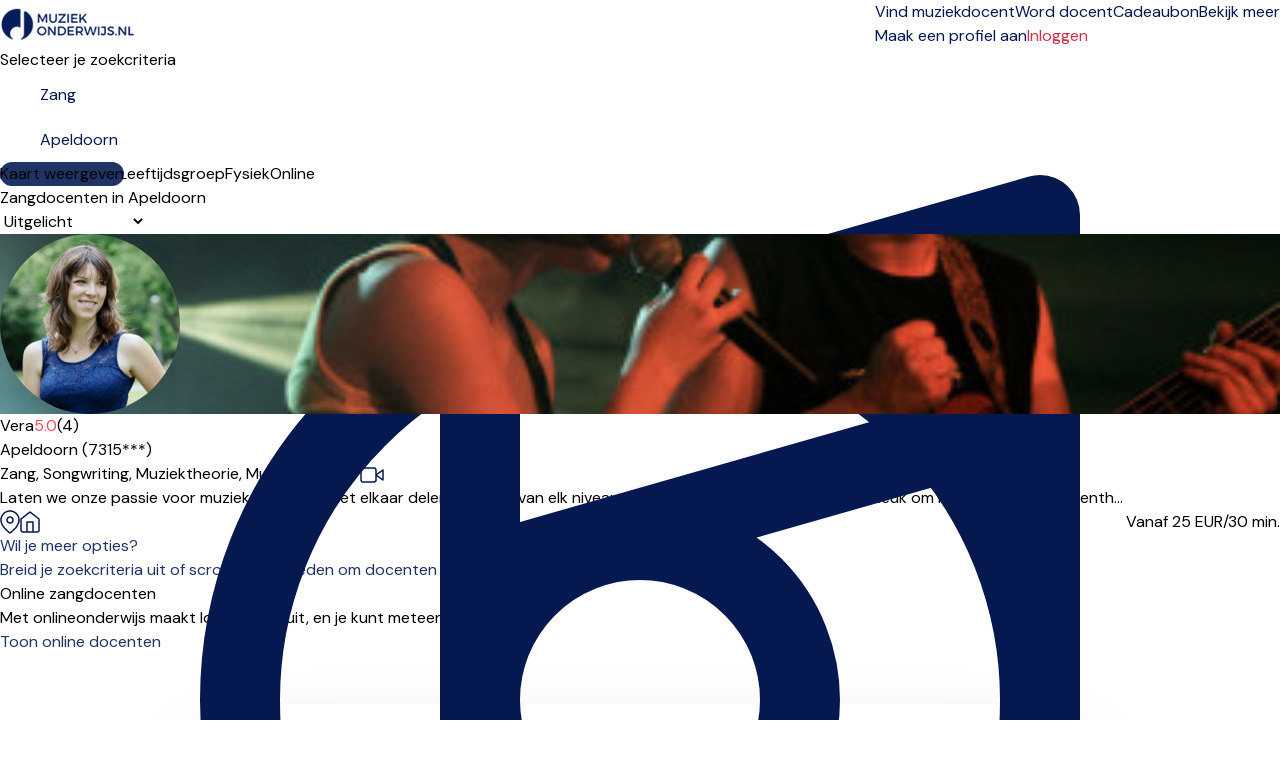

--- FILE ---
content_type: text/html; charset=UTF-8
request_url: https://muziekonderwijs.nl/apeldoorn/zang
body_size: 38015
content:
<!DOCTYPE html>
<html prefix="og:http://ogp.me/ns#" class=" " lang="nl">
<head>
    <meta charset="utf-8">
<title>Zangdocenten in Apeldoorn</title>
<meta http-equiv="X-UA-Compatible" content="IE=edge">
<meta name="viewport" content="width=device-width, initial-scale=1">
<meta name="description" content="Lessen in zang bij Apeldoorn. Voor zowel kinderen als volwassenen - beginners en professionals. Hier staat veiligheid en kwaliteit altijd voorop.">
<meta property="og:title" content="Zangdocenten in Apeldoorn">
    <meta property="og:image:secure_url" content="https://muziekonderwijs.nl/img/meta/default_meta_nl.jpg">
    <meta property="og:image" content="https://muziekonderwijs.nl/img/meta/default_meta_nl.jpg">
    <meta property="og:image:type" content="image/jpeg">
<meta property="og:description" content="Lessen in zang bij Apeldoorn. Voor zowel kinderen als volwassenen - beginners en professionals. Hier staat veiligheid en kwaliteit altijd voorop.">
<meta property="og:site_name" content="Muziekonderwijs.nl">
<meta name="csrf-token" content="2Gi6T7ll7QAe6hUSN8iS2hw0AYFZo3zwmj37CzrZ">
    <link rel="canonical" href="https://muziekonderwijs.nl/apeldoorn/zang">
<link rel="manifest" href="/mu.webmanifest" crossorigin="use-credentials">
<link rel="shortcut icon" href="/img/icons/favicon.ico">
<link rel="apple-touch-icon" sizes="152x152" href="/img/icons/apple-touch-icon.png">
<link rel="mask-icon" href="/img/icons/safari-pinned-tab.svg" color="#5bbad5">

<meta name="msapplication-TileColor" content="#da532c">
<meta name="msapplication-config" content="/img/icons/browserconfig.xml">
<meta name="theme-color" content="#ffffff">
<link rel="sitemap" type="application/xml" href="https://muziekonderwijs.nl/sitemap">

            <link rel="stylesheet"
              href="/css/tailwind.css?id=d8fa5c102f856ad678e172e91574d208?v=1.2.266">
            <link rel="stylesheet"
              href="/css/searchpage.css?id=07c381a7d4c0d08ab789df40f949fdf0?v=1.2.266">
            <link rel="stylesheet"
              href="/css/tailwind-mix-overrides.css?id=8d1471941085d8a49049e6ad51e546ec?v=1.2.266">
            <link rel="stylesheet"
              href="/css/public-pages.css?id=a4e459d384ea6fcc0b618ddb1d03e943?v=1.2.266">
    
    <script src="https://www.google.com/recaptcha/api.js?render=explicit"></script>
    <script> 
        function renderCaptcha(containerId){
            const sitekey = '6Le5Mp8qAAAAAEs32DuVV6wzNCY9E03HfYEHHdCw';
            let attempts = 0;
            if(document.getElementById(containerId)) {
                (function checkAndRender() {
                    if (window.grecaptcha?.render) {
                        grecaptcha.render(containerId, { sitekey });
                    } else if (attempts++ < 20) {
                        setTimeout(checkAndRender, 200);
                    } else {
                        console.error('Could not load recaptcha');
                    }
                })();
            }
        }
    </script>
    <script>
        // Posthog snippet
        !function(t,e){var o,n,p,r;e.__SV||(window.posthog=e,e._i=[],e.init=function(i,s,a){function g(t,e){var o=e.split(".");2==o.length&&(t=t[o[0]],e=o[1]),t[e]=function(){t.push([e].concat(Array.prototype.slice.call(arguments,0)))}}(p=t.createElement("script")).type="text/javascript",p.crossOrigin="anonymous",p.async=!0,p.src=s.api_host.replace(".i.posthog.com","-assets.i.posthog.com")+"/static/array.js",(r=t.getElementsByTagName("script")[0]).parentNode.insertBefore(p,r);var u=e;for(void 0!==a?u=e[a]=[]:a="posthog",u.people=u.people||[],u.toString=function(t){var e="posthog";return"posthog"!==a&&(e+="."+a),t||(e+=" (stub)"),e},u.people.toString=function(){return u.toString(1)+".people (stub)"},o="init capture register register_once register_for_session unregister unregister_for_session getFeatureFlag getFeatureFlagPayload isFeatureEnabled reloadFeatureFlags updateEarlyAccessFeatureEnrollment getEarlyAccessFeatures on onFeatureFlags onSessionId getSurveys getActiveMatchingSurveys renderSurvey canRenderSurvey getNextSurveyStep identify setPersonProperties group resetGroups setPersonPropertiesForFlags resetPersonPropertiesForFlags setGroupPropertiesForFlags resetGroupPropertiesForFlags reset get_distinct_id getGroups get_session_id get_session_replay_url alias set_config startSessionRecording stopSessionRecording sessionRecordingStarted captureException loadToolbar get_property getSessionProperty createPersonProfile opt_in_capturing opt_out_capturing has_opted_in_capturing has_opted_out_capturing clear_opt_in_out_capturing debug".split(" "),n=0;n<o.length;n++)g(u,o[n]);e._i.push([i,s,a])},e.__SV=1)}(document,window.posthog||[]);
        
        (function() {
            const consent = false;
            const phConfig = {
                api_host: 'https:\/\/eu.i.posthog.com',
                persistence: consent ? 'localStorage+cookie' : 'memory',
                autocapture: false,
                disable_persistence: !consent,
                disable_session_recording: true,
                                // surveys require frontend feature flags
                advanced_disable_feature_flags_on_first_load: true,
                advanced_disable_feature_flags: true,
                                bootstrap: {
                    distinctID: '81dbefb1-de56-47e5-98a2-d46112c23f92',
                    isIdentifiedID: false,
                    featureFlags: [],
                },
                session_recording: {
                    maskTextSelector: ".ph-mask",
                    maskAllInputs: true,
                    maskInputFn: (text, element) => {
                        const classes = element?.attributes?.['class']?.value ?? '';
                        const hasMaskClass = classes.split(/\s+/).includes('ph-mask');
                        return hasMaskClass ? '*'.repeat(text.length) : text;
                    },
                },
            };


            const consentSubmitted = document.cookie.split(';').some(cookie => cookie.trim().startsWith('CookieInformationConsent='));
            if (consentSubmitted) {
                posthog.init('phc_RAgKZAVuxk5aQDBMeyfR1All0i4ujmPQkYQ1np5XYTX', phConfig);
            } else {
                window.addEventListener("CookieInformationConsentSubmitted", (event) => {
                    location.reload();
                });
            }
            
            window.phCapture = (eventName, data) => {
                var date = new Date();
                const defaultProperties = {
                    region: 'nl',
                    capture_timestamp: date.toISOString(),
                };
                if (consentSubmitted) {
                    posthog.capture(eventName, {
                        ...defaultProperties,
                        ...data,
                    });
                }
            }
            window.phStartSessionRecording = () => {
                            };
            const sessionSearchId = 'bd99b1b7-ba10-4832-a8f5-5fce0e75ea77';
            if (consentSubmitted && consent && sessionSearchId) { 
                window.phSearchId = sessionSearchId;
            }
            window.phAddSearchIdToProps = (props) => {
                if (window.phSearchId !== undefined) {
                    props.search_id = window.phSearchId;
                }
                return props;
            }
        })();
    </script>

<script>
    window.phFlowSteps = {};
    window.phCaptureFlowStep = function (eventName, props = {}, deduplicateKey = false) {
        try {
            const flowInstanceId = props['flow_instance_id'];
            if(!flowInstanceId) return;
            if (!phFlowSteps[flowInstanceId]) {
                phFlowSteps[flowInstanceId] = {};
            }
            if(deduplicateKey){
                if(phFlowSteps[flowInstanceId][deduplicateKey]){
                    return;
                } else {
                    phFlowSteps[flowInstanceId][deduplicateKey] = true;
                }
            }
            phCapture(eventName, props);
        } catch (error) {
            console.error('phCapture failed:', error);
        }
    }
</script>



    <!-- Livewire Styles --><style >[wire\:loading][wire\:loading], [wire\:loading\.delay][wire\:loading\.delay], [wire\:loading\.inline-block][wire\:loading\.inline-block], [wire\:loading\.inline][wire\:loading\.inline], [wire\:loading\.block][wire\:loading\.block], [wire\:loading\.flex][wire\:loading\.flex], [wire\:loading\.table][wire\:loading\.table], [wire\:loading\.grid][wire\:loading\.grid], [wire\:loading\.inline-flex][wire\:loading\.inline-flex] {display: none;}[wire\:loading\.delay\.none][wire\:loading\.delay\.none], [wire\:loading\.delay\.shortest][wire\:loading\.delay\.shortest], [wire\:loading\.delay\.shorter][wire\:loading\.delay\.shorter], [wire\:loading\.delay\.short][wire\:loading\.delay\.short], [wire\:loading\.delay\.default][wire\:loading\.delay\.default], [wire\:loading\.delay\.long][wire\:loading\.delay\.long], [wire\:loading\.delay\.longer][wire\:loading\.delay\.longer], [wire\:loading\.delay\.longest][wire\:loading\.delay\.longest] {display: none;}[wire\:offline][wire\:offline] {display: none;}[wire\:dirty]:not(textarea):not(input):not(select) {display: none;}:root {--livewire-progress-bar-color: #2299dd;}[x-cloak] {display: none !important;}[wire\:cloak] {display: none !important;}</style>

    <script>
        window.fbAsyncInit = function() {
            FB.init({
                appId            : '2773977272845475',
                autoLogAppEvents : true,
                xfbml            : true,
                version          : 'v7.0'
            });
        };
    </script>
</head>
<body class="">
    <span class="js-loading-body js-loading-on-start">
        <span class="js-loading">
            <span></span><span></span><span></span><span></span><span></span><span></span>
        </span>
</span>
    <noscript>
    <div class="force-modal-wrapper">
        <div class="modal-message">
            <div class="modal-content clearfix">
                <div class="noselect exclamation">!</div>
                <p class="message">Voor de volledige functionaliteit van deze site is het nodig om JavaScript in te schakelen. Hier zijn de <a href="http://www.enable-javascript.com/" target="_blank"> instructies over hoe je JavaScript aanzet in je webbrowser</a>.</p>
            </div>
        </div>
    </div>
    <div class="force-modal-backdrop"></div>
    <iframe src="https://www.googletagmanager.com/ns.html?id=GTM-TSM8WXT" height="0" width="0" style="display:none;visibility:hidden"></iframe>
</noscript>        <script>
    if (document.readyState === "complete" || document.readyState === "interactive") {
        setTimeout(function() {
            $('.notification').fadeOut()
        }, 5000)
    }
</script>    <div id="browser-warning-banner">
    <div>
        <strong>Je browserversie wordt niet ondersteund.</strong><br>
        We ondersteunen <strong>Chrome 111 of nieuwer, Safari 16.4 of nieuwer en Firefox 128 of nieuwer</strong>.<br>
        Gebruik je een oudere versie? Werk dan je browser bij. We raden de nieuwste versie aan van <a
        href="https://www.google.com/chrome/" style="color: #fff; text-decoration: underline;">Google Chrome</a>.
    </div>
    <button type="button" id="dismiss-browser-warning-button">Sluiten</button>
</div>
<style>
    #browser-warning-banner {
        position: relative;
        display: none;
        background-color: #d32f2f;
        color: #ffffff;
        padding: 18px 20px;
        text-align: center;
        font-weight: normal;
        font-size: 16px;
        line-height: 1.5;
        z-index: 9999;
    }

    #browser-warning-banner a {
        color: #ffffff;
        font-weight: bold;
        text-decoration: underline;
    }

    #dismiss-browser-warning-button {
        text-decoration: underline;
        margin-top: 8px;
    }
</style>
<script>
    (function() {
        function init() {
            const KEY = "browserWarningDismissedUntil";
            const DAYS = 30;
            const banner = document.getElementById('browser-warning-banner');
            const dismissButton = document.getElementById('dismiss-browser-warning-button');

            if(!(banner && dismissButton)) return;

            const MIN = { CHROME: 111, FIREFOX: 128, SAFARI: 16.4, WEBKIT: 616 };
            
            function isOutdated(ua) {
                // Firefox
                const ff = ua.match(/(?:Firefox|FxiOS)\/(\d+)/);
                if (ff) return parseInt(ff[1], 10) < MIN.FIREFOX;
                
                // Samsung Internet - get embedded Chrome if present
                const si = ua.match(/SamsungBrowser\/\d+(?:.*?Chrome\/(\d+))?/);
                if (si) return si[1] ? parseInt(si[1], 10) < MIN.CHROME : false;
                
                // Any other Chromium
                const chr = ua.match(/(?:Chrome|CriOS|Edg(?:A|iOS)?|OPR|Brave)\/(\d+)/);
                if (chr) return parseInt(chr[1], 10) < MIN.CHROME;
                
                // Safari & all iOS WebKit views
                const sv = ua.match(/Version\/(\d+)\.(\d+)/);
                if (sv) return parseFloat(`${sv[1]}.${sv[2]}`) < MIN.SAFARI;
                
                const ios = ua.match(/\bOS (\d+)[._](\d+)/);
                if (ios) return parseFloat(`${ios[1]}.${ios[2]}`) < MIN.SAFARI;
                
                // macOS WebKit fallback
                const wk = ua.match(/AppleWebKit\/(\d+)/);
                if (wk) return parseInt(wk[1], 10) < MIN.WEBKIT;

                // Default 
                return false;
            }

            function show() { banner.style.display = "block"; banner.style.visibility = "visible"; }
            function hide() { banner.style.display = "none";  banner.style.visibility = "hidden"; }

            dismissButton.addEventListener("click", function () {
                const until = Date.now() + DAYS * 24 * 60 * 60 * 1000;
                try {
                    localStorage.setItem(KEY, String(until));
                } catch (e) {}
                hide();
            }, { once: true });
            
            let dismissedUntil = 0;
            try { 
                dismissedUntil = parseInt(localStorage.getItem(KEY) || "0", 10); 
            } catch (e) {}
            const ua = navigator.userAgent;
            if (isOutdated(ua) && Date.now() >= dismissedUntil) {
                show();
                if (typeof window.phCapture === 'function') {
                    phCapture('browser_version_warning_shown', { user_agent: ua });
                }
            } else {
                hide();
            }
        }

        if (document.readyState === 'loading') {
           document.addEventListener('DOMContentLoaded', init);
        } else {
            init();
        }
    })();
</script>

    <div class="js-search-page-content">
        <div>
    <div class="relative bg-white">
    <div class="flex justify-between items-center px-4 py-3 lg:py-4 lg:justify-start bg-white border-b border-gray-300 max-w-7xl mx-auto px-4">
        <div class="pr-8 sm:pb-1 w-40 inline-block">
            <a href="https://muziekonderwijs.nl">
                <img class="w-auto"
                     src="https://muziekonderwijs.nl/img/logo/nl/site-desktop_1.png"
                     alt="Bedrijfslogo" aria-labelledby="Naar Home">
            </a>
        </div>
        <div x-data="{ isOpenTab: false }" class="z-50">
            <div class="z-50 -mr-2 -my-2 lg:hidden flex items-center">
                <button @click="isOpenTab = !isOpenTab" type="button"
                        class="bg-white rounded-md p-2 inline-flex items-center justify-center text-gray-400 hover:text-white focus:text-white focus:ring-2 focus:ring-blue-500"
                        aria-expanded="false">
                    <span class="sr-only">Open menu</span>
                    <!-- Heroicon name: outline/menu -->
                    <svg class="z-50 h-6 w-6" xmlns="http://www.w3.org/2000/svg" fill="none" viewBox="0 0 24 24"
                         stroke="black" aria-hidden="true">
                        <path stroke-linecap="round" stroke-linejoin="round" stroke-width="2"
                              d="M4 6h16M4 12h16M4 18h7"/>
                    </svg>
                </button>
            </div>

            <div x-show="isOpenTab" style="display: none"
                 x-transition:enter="duration-200 ease-out"
                 x-transition:enter-start="opacity-0 scale-95"
                 x-transition:enter-end="opacity-100 scale-100"
                 x-transition:leave="duration-100 ease-in"
                 x-transition:leave-start="opacity-100 scale-100"
                 x-transition:leave-end="opacity-0 scale-95"
                 class="fixed top-0 inset-x-0 p-0 transition transform origin-top-right lg:hidden z-50">
                <div class="shadow-lg ring-1 ring-black/5 bg-white divide-y-2 divide-gray-50">
                    <div class="pt-5 pb-3 sm:pb-6 px-8">
                        <div class="flex items-center justify-between">
                            <div>
                                <a href="https://muziekonderwijs.nl">
                                <img class="h-8 w-auto" src="https://muziekonderwijs.nl/img/logo/nl/site-desktop_1.png">
                                </a>
                            </div>
                            <div class="-mr-6">
                                <button type="button" @click="isOpenTab = !isOpenTab"
                                        class="bg-white rounded-md p-2 inline-flex items-center justify-center text-gray-400 hover:text-gray-500 hover:bg-gray-100 focus:ring-0 focus:ring-inset focus:ring-white">
                                    <svg class="h-6 w-6" xmlns="http://www.w3.org/2000/svg" fill="none"
                                         viewBox="0 0 24 24" stroke="currentColor" aria-hidden="true">
                                        <path stroke-linecap="round" stroke-linejoin="round" stroke-width="2"
                                              d="M6 18L18 6M6 6l12 12"/>
                                    </svg>
                                </button>
                            </div>
                        </div>
                        <div>
                            <div class="flex items-center justify-start mt-4 pb-4 sm:py-2 border-b border-gray-900">
                                <div>
                                    <a href="https://muziekonderwijs.nl/login"
                                       class="w-full flex items-end justify-center sm:max-w-5xl xl:max-w-7xl mx-auto px-6 lg:px-8 py-0.5 lg:py-1 rounded-full text-base font-light border border-red-600 text-red-600 bg-white hover:bg-white focus:bg-white focus:text-red-600">
                                        Inloggen </a>
                                </div>
                                <div>
                                    <a href="maak-een-profiel"
                                       class="text-gray-900 text-base underline hover:text-gray-900 pl-4">Maak een profiel aan</a>
                                </div>
                            </div>
                            <nav class="grid gap-5 py-4">
                                                                    <a class=""
                                       href="https://muziekonderwijs.nl/muziekles"
                                       data-name="search">
                                        <div class="flex items-center text-base font-medium text-gray-900 hover:text-gray-700 active">
                                            Vind muziekdocent
                                        </div>
                                    </a>
                                                                    <a class=""
                                       href="https://muziekonderwijs.nl/muziekleraar-worden"
                                       data-name="create-teacher">
                                        <div class="flex items-center text-base font-medium text-gray-900 hover:text-gray-700 ">
                                            Word docent
                                        </div>
                                    </a>
                                                                    <a class=""
                                       href="https://muziekonderwijs.nl/cadeaubon"
                                       data-name="gift">
                                        <div class="flex items-center text-base font-medium text-gray-900 hover:text-gray-700 ">
                                            Cadeaubon
                                        </div>
                                    </a>
                                                                                                    <a href="https://muziekonderwijs.nl/over-ons"
                                       class="text-base font-medium text-gray-900 hover:text-gray-700  "
                                       data-name="about-us">Over ons
                                    </a>
                                                                    <a href="https://muziekonderwijs.nl/prijzen"
                                       class="text-base font-medium text-gray-900 hover:text-gray-700  "
                                       data-name="prices">Prijzen
                                    </a>
                                                                    <a href="https://muziekonderwijs.nl/muziek"
                                       class="text-base font-medium text-gray-900 hover:text-gray-700  "
                                       data-name="inspiration">Artikelen
                                    </a>
                                                                    <a href="https://muziekonderwijs.nl/faq"
                                       class="text-base font-medium text-gray-900 hover:text-gray-700  "
                                       data-name="help">Helpen
                                    </a>
                                                            </nav>
                        </div>
                    </div>
                </div>
            </div>
        </div>
        <div class="hidden-overwrite lg:flex-1 lg:flex lg:items-center lg:justify-between bg-white">
            <nav class="z-10 flex">
                                    <a class="relative mr-4 text-base font-normal text-blue-600 hover:text-gray-900 active border-b border-red-600 "
                       href="https://muziekonderwijs.nl/muziekles"
                       data-name="search">
                        Vind muziekdocent</a>
                                    <a class="relative mr-4 text-base font-normal text-blue-600 hover:text-gray-900  "
                       href="https://muziekonderwijs.nl/muziekleraar-worden"
                       data-name="create-teacher">
                        Word docent</a>
                                    <a class="relative mr-4 text-base font-normal text-blue-600 hover:text-gray-900  "
                       href="https://muziekonderwijs.nl/cadeaubon"
                       data-name="gift">
                        Cadeaubon</a>
                
                <div x-data="{ isOpen: false }" class="relative">
                    <button type="button" @click="isOpen = !isOpen" @click.outside="isOpen = false"
                            class="text-black group bg-white rounded-md inline-flex items-center text-base font-normal focus:ring-0"
                            aria-expanded="false">
                        <span class="text-blue-600 hover:text-gray-900 text-base font-normal">Bekijk meer</span>
                        <svg class="text-blue-600 hover:text-gray-900 h-5 w-5 group-hover:white"
                             xmlns="http://www.w3.org/2000/svg" viewBox="0 0 20 20" fill="currentColor"
                             aria-hidden="true">
                            <path fill-rule="evenodd"
                                  d="M5.293 7.293a1 1 0 011.414 0L10 10.586l3.293-3.293a1 1 0 111.414 1.414l-4 4a1 1 0 01-1.414 0l-4-4a1 1 0 010-1.414z"
                                  clip-rule="evenodd"/>
                        </svg>
                    </button>
                    <div x-show="isOpen" style="display:none"
                         x-transition:enter="transition ease-out duration-200"
                         x-transition:enter-start="opacity-0 translate-y-1"
                         x-transition:enter-end="opacity-100 translate-y-0"
                         x-transition:leave="transition ease-in duration-150"
                         x-transition:leave-start="opacity-100 translate-y-0"
                         x-transition:leave-end="opacity-0 translate-y-1"
                         class="z-50 absolute left-1/2 transform -translate-x-1/2 mt-3 px-2 w-40 sm:px-0">
                        <div class="z-50 rounded-lg shadow-xl border border-gray-300 overflow-hidden">
                            <div class="relative z-50 grid gap-6 bg-white px-4 py-4 sm:gap-8 sm:p-4">

                                                                    <a href="https://muziekonderwijs.nl/over-ons"
                                       class="z-50 -m-3 p-3 block rounded-md hover:bg-gray-50  "
                                       data-name="about-us"><p
                                                class="text-sm font-medium text-gray-900">Over ons</p>
                                    </a>
                                                                    <a href="https://muziekonderwijs.nl/prijzen"
                                       class="z-50 -m-3 p-3 block rounded-md hover:bg-gray-50  "
                                       data-name="prices"><p
                                                class="text-sm font-medium text-gray-900">Prijzen</p>
                                    </a>
                                                                    <a href="https://muziekonderwijs.nl/muziek"
                                       class="z-50 -m-3 p-3 block rounded-md hover:bg-gray-50  "
                                       data-name="inspiration"><p
                                                class="text-sm font-medium text-gray-900">Artikelen</p>
                                    </a>
                                                                    <a href="https://muziekonderwijs.nl/faq"
                                       class="z-50 -m-3 p-3 block rounded-md hover:bg-gray-50  "
                                       data-name="help"><p
                                                class="text-sm font-medium text-gray-900">Helpen</p>
                                    </a>
                                                            </div>
                        </div>
                    </div>
                </div>
            </nav>
            <div class="z-10 flex items-center">
                <a href="https://muziekonderwijs.nl/maak-een-profiel"
                   class="text-base text-blue-600 hover:text-gray-900">   Maak een profiel aan </a>
                                    <a href="https://muziekonderwijs.nl/login"
                       class="ml-4 inline-flex items-center justify-center px-6 py-1.5 border rounded-full shadow-xs text-base font-medium bg-white text-red-700 border border-red-600 hover:text-red-600"> Inloggen </a>
                            </div>
        </div>
    </div>
</div>

</div>
            <div class="max-w-7xl mx-auto pt-4 lg:pt-8 px-4 bg-white sm:px-6 lg:px-16">
        <div class="text-lg sm:text-lg font-semibold text-gray-900 search-title-instrument-city align-text-bottom">
            Selecteer je zoekcriteria
        </div>
    </div>
    <div class="js-disable-global-loader max-w-7xl mx-auto pt-2 sm:pt-6 lg:pt-4 px-4 bg-white sm:px-6 lg:px-16 block"
         id="search">
        <div class="search-bar w-full max-w-3xl">
    <div class="search-form-container" role="search">
        <form method="POST" action="https://muziekonderwijs.nl/search-form" accept-charset="UTF-8" class="search-form js-search-form" role="form"><input name="_token" type="hidden" value="2Gi6T7ll7QAe6hUSN8iS2hw0AYFZo3zwmj37CzrZ">
        <input type="hidden" name="filter" id="search-form-filter-value" value="solo">
        <input type="hidden" name="searchOnline" id="search-form-online-hidden" value="0">

        <div class="flex flex-col md:flex-row gap-2 md:gap-0">
            <div class="search-input w-full">
                <div>
                    <label class="relative text-blue-600 focus-within:text-blue-600 block">
                        <svg xmlns="http://www.w3.org/2000/svg" fill="none" viewBox="0 0 24 24" stroke-width="1.5" stroke="currentColor" class="w-6 h-6 pointer-events-none absolute top-1/2 transform -translate-y-1/2 left-3">
                            <path stroke-linecap="round" stroke-linejoin="round" d="M9 9l10.5-3m0 6.553v3.75a2.25 2.25 0 01-1.632 2.163l-1.32.377a1.803 1.803 0 11-.99-3.467l2.31-.66a2.25 2.25 0 001.632-2.163zm0 0V2.25L9 5.25v10.303m0 0v3.75a2.25 2.25 0 01-1.632 2.163l-1.32.377a1.803 1.803 0 01-.99-3.467l2.31-.66A2.25 2.25 0 009 15.553z" />
                        </svg>
                    </svg>
                    <input class="search-input-field search-instrument-input js-search-instrument-input js-instruments-autocomplete px-3 py-2 border border-gray-500  focus:outline-hidden focus:border-blue-600 focus:border rounded-md shadow-xs sm:text-sm"
                           name="instrument"
                           data-autocomplete-url="https://muziekonderwijs.nl/ajax/instruments-autocomplete"
                           data-autocomplete-type="ins"
                           data-autocomplete-on-select="mu.updateStateAndReloadInstrument"
                           data-autocomplete-on-render="mu.renderInstrumentSuggestionItem"
                           value="Zang"
                           placeholder="b.v. Piano, Gitaar ..."
                           autofocus>
                    </label>
                </div>
            </div>
            <div class="md:ml-4 w-full">
                <div class="search-input js-search-location-container ">
                    <div class="js-search-location-container">
                        <label class="relative text-blue-600 focus-within:text-blue-600 block">
                            <svg xmlns="http://www.w3.org/2000/svg" fill="none" viewBox="0 0 24 24" stroke-width="1.5" stroke="currentColor" class="w-6 h-6 pointer-events-none absolute top-1/2 transform -translate-y-1/2 left-3">
                                <path stroke-linecap="round" stroke-linejoin="round" d="M15 10.5a3 3 0 11-6 0 3 3 0 016 0z" />
                                <path stroke-linecap="round" stroke-linejoin="round" d="M19.5 10.5c0 7.142-7.5 11.25-7.5 11.25S4.5 17.642 4.5 10.5a7.5 7.5 0 1115 0z" />
                            </svg>
                        <input class="search-input-field search-location-input homepage-search-location-input js-search-location-input js-address-autocomplete px-3 py-2 border border-gray-500 focus:outline-hidden focus:border focus:border-blue-600 rounded-md shadow-xs sm:text-sm"
                               name="location" placeholder="Plaats"
                               data-last-location="Apeldoorn"
                                                              data-autocomplete-url="https://muziekonderwijs.nl/service/autocomplete/get-suggestions"
                               data-autocomplete-type="region"
                               data-autocomplete-on-select="mu.updateStateAndReload"
                               data-autocomplete-on-render="mu.renderCitySuggestionItem"
                               value="Apeldoorn"
                                >
                        </label>
                    </div>
                </div>
            </div>
        </div>
        </form>
    </div>
</div>
    </div>
    <div class="js-search-app js-map-view max-w-7xl mx-auto lg:px-16 bg-white search-container lg:mb-32 mt-4 sm:mt-8 lg:mt-6" id="search"
         x-data="publicPageSearchApp()">

        <div class="relative z-50"
     style="display:none;"
     x-show="showFilterModal"
     @resize.window="hideAllFilters()"
     aria-labelledby="modal-title" role="dialog" aria-modal="showFilterModal ? 'true' : 'false'">
    <div class="fixed inset-0 bg-gray-500/50"></div>
    <div class="fixed z-10 inset-0 overflow-y-auto overscroll-none">
        <div class="flex items-end justify-center min-h-screen lg:pt-0 lg:px-4 lg:pb-20 text-center sm:block sm:p-0">
            <span class="hidden sm:inline-block sm:align-middle sm:h-screen"
                  aria-hidden="true">&#8203;</span>
            <div @click.away="hideAllFilters()"
                 class="relative inline-block align-bottom bg-white lg:rounded-lg px-4 pt-5 pb-4 text-left overflow-hidden shadow-xl transform transition-all sm:mb-32 sm:mt-12 sm:align-middle sm:max-w-lg lg:max-w-sm w-full">
                <div class="flex justify-center items-center w-full pb-3 mb-3 border-b lg:hidden border-gray-200">
                    <div>
                        <h3 class="text-lg font-medium text-gray-900">Filters</h3>
                    </div>
                    <a @click="resetAllFilters()" type="button"
                       class="text-base absolute md:hidden right-4 pr-2 text-red-600 hover:text-gray-500">
                        Reset
                    </a>
                    <button @click="hideAllFilters()" type="button"
                            class="absolute left-4 lg:hidden lg:top-4 text-gray-600 hover:text-gray-500 sm:right-6 sm:top-8 md:right-6 md:top-4">
                        <span class="sr-only">Close</span>
                        <svg class="h-8 w-8" fill="none" viewBox="0 0 24 24" stroke-width="1.5"
                             stroke="currentColor" aria-hidden="true">
                            <path stroke-linecap="round" stroke-linejoin="round" d="M6 18L18 6M6 6l12 12"/>
                        </svg>
                    </button>
                </div>
                <button @click="hideAllFilters()" type="button"
                        class="hidden lg:inline-block absolute right-4 top-3 text-gray-600 hover:text-gray-500">
                    <span class="sr-only">Close</span>
                    <svg class="h-8 w-8" fill="none" viewBox="0 0 24 24" stroke-width="1.5"
                         stroke="currentColor" aria-hidden="true">
                        <path stroke-linecap="round" stroke-linejoin="round" d="M6 18L18 6M6 6l12 12"/>
                    </svg>
                </button>
                <div x-show="showAvailabilityFilter" x-effect="if (showAvailabilityFilter) { $nextTick(() => $refs.availabilityFilterOptions?.focus()); }"
    class="mb-2">
    <div>
        <div>
            <h3 class="text-base lg:text-lg leading-6 font-medium text-gray-900"
                id="modal-title">
                Lesdagen
            </h3>
            <div class="mt-2">
                <p class="text-base text-gray-500"></p>
            </div>
            <div class="text-base text-gray-500 pb-2">
                <fieldset x-ref="availabilityFilterOptions" tabindex="-1">
                    

                                            <div class="divide-y divide-gray-200">
    <div class="relative flex items-start">
        <div class="mt-2 flex h-6 items-center">
            <input id="weekday-1"
                   name="weekday-1"
                   type="checkbox"
                   class="col-start-1 row-start-1 appearance-none rounded-xs border border-gray-300 bg-white checked:border-indigo-600 checked:bg-blue-600 indeterminate:border-blue-600 indeterminate:bg-blue-600 focus-visible:outline-2 focus-visible:outline-offset-2 focus-visible:outline-blue-600 disabled:border-gray-300 disabled:bg-gray-100 disabled:checked:bg-gray-100 forced-colors:appearance-auto"
                   value="1"
                   x-model="weekday_1"
                    >
        </div>
        <div class="ml-3 min-w-0 flex-1 text-base leading-6">
            <label for="weekday-1" class="block select-none font-medium text-gray-900 py-2">Maandag</label>
        </div>
    </div>
</div>
                                            <div class="divide-y divide-gray-200">
    <div class="relative flex items-start">
        <div class="mt-2 flex h-6 items-center">
            <input id="weekday-2"
                   name="weekday-2"
                   type="checkbox"
                   class="col-start-1 row-start-1 appearance-none rounded-xs border border-gray-300 bg-white checked:border-indigo-600 checked:bg-blue-600 indeterminate:border-blue-600 indeterminate:bg-blue-600 focus-visible:outline-2 focus-visible:outline-offset-2 focus-visible:outline-blue-600 disabled:border-gray-300 disabled:bg-gray-100 disabled:checked:bg-gray-100 forced-colors:appearance-auto"
                   value="1"
                   x-model="weekday_2"
                    >
        </div>
        <div class="ml-3 min-w-0 flex-1 text-base leading-6">
            <label for="weekday-2" class="block select-none font-medium text-gray-900 py-2">Dinsdag</label>
        </div>
    </div>
</div>
                                            <div class="divide-y divide-gray-200">
    <div class="relative flex items-start">
        <div class="mt-2 flex h-6 items-center">
            <input id="weekday-3"
                   name="weekday-3"
                   type="checkbox"
                   class="col-start-1 row-start-1 appearance-none rounded-xs border border-gray-300 bg-white checked:border-indigo-600 checked:bg-blue-600 indeterminate:border-blue-600 indeterminate:bg-blue-600 focus-visible:outline-2 focus-visible:outline-offset-2 focus-visible:outline-blue-600 disabled:border-gray-300 disabled:bg-gray-100 disabled:checked:bg-gray-100 forced-colors:appearance-auto"
                   value="1"
                   x-model="weekday_3"
                    >
        </div>
        <div class="ml-3 min-w-0 flex-1 text-base leading-6">
            <label for="weekday-3" class="block select-none font-medium text-gray-900 py-2">Woensdag</label>
        </div>
    </div>
</div>
                                            <div class="divide-y divide-gray-200">
    <div class="relative flex items-start">
        <div class="mt-2 flex h-6 items-center">
            <input id="weekday-4"
                   name="weekday-4"
                   type="checkbox"
                   class="col-start-1 row-start-1 appearance-none rounded-xs border border-gray-300 bg-white checked:border-indigo-600 checked:bg-blue-600 indeterminate:border-blue-600 indeterminate:bg-blue-600 focus-visible:outline-2 focus-visible:outline-offset-2 focus-visible:outline-blue-600 disabled:border-gray-300 disabled:bg-gray-100 disabled:checked:bg-gray-100 forced-colors:appearance-auto"
                   value="1"
                   x-model="weekday_4"
                    >
        </div>
        <div class="ml-3 min-w-0 flex-1 text-base leading-6">
            <label for="weekday-4" class="block select-none font-medium text-gray-900 py-2">Donderdag</label>
        </div>
    </div>
</div>
                                            <div class="divide-y divide-gray-200">
    <div class="relative flex items-start">
        <div class="mt-2 flex h-6 items-center">
            <input id="weekday-5"
                   name="weekday-5"
                   type="checkbox"
                   class="col-start-1 row-start-1 appearance-none rounded-xs border border-gray-300 bg-white checked:border-indigo-600 checked:bg-blue-600 indeterminate:border-blue-600 indeterminate:bg-blue-600 focus-visible:outline-2 focus-visible:outline-offset-2 focus-visible:outline-blue-600 disabled:border-gray-300 disabled:bg-gray-100 disabled:checked:bg-gray-100 forced-colors:appearance-auto"
                   value="1"
                   x-model="weekday_5"
                    >
        </div>
        <div class="ml-3 min-w-0 flex-1 text-base leading-6">
            <label for="weekday-5" class="block select-none font-medium text-gray-900 py-2">Vrijdag</label>
        </div>
    </div>
</div>
                                            <div class="divide-y divide-gray-200">
    <div class="relative flex items-start">
        <div class="mt-2 flex h-6 items-center">
            <input id="weekday-6"
                   name="weekday-6"
                   type="checkbox"
                   class="col-start-1 row-start-1 appearance-none rounded-xs border border-gray-300 bg-white checked:border-indigo-600 checked:bg-blue-600 indeterminate:border-blue-600 indeterminate:bg-blue-600 focus-visible:outline-2 focus-visible:outline-offset-2 focus-visible:outline-blue-600 disabled:border-gray-300 disabled:bg-gray-100 disabled:checked:bg-gray-100 forced-colors:appearance-auto"
                   value="1"
                   x-model="weekday_6"
                    >
        </div>
        <div class="ml-3 min-w-0 flex-1 text-base leading-6">
            <label for="weekday-6" class="block select-none font-medium text-gray-900 py-2">Zaterdag</label>
        </div>
    </div>
</div>
                    
                    <div class="divide-y divide-gray-200">
    <div class="relative flex items-start">
        <div class="mt-2 flex h-6 items-center">
            <input id="weekday-0"
                   name="weekday-0"
                   type="checkbox"
                   class="col-start-1 row-start-1 appearance-none rounded-xs border border-gray-300 bg-white checked:border-indigo-600 checked:bg-blue-600 indeterminate:border-blue-600 indeterminate:bg-blue-600 focus-visible:outline-2 focus-visible:outline-offset-2 focus-visible:outline-blue-600 disabled:border-gray-300 disabled:bg-gray-100 disabled:checked:bg-gray-100 forced-colors:appearance-auto"
                   value="1"
                   x-model="weekday_0"
                    >
        </div>
        <div class="ml-3 min-w-0 flex-1 text-base leading-6">
            <label for="weekday-0" class="block select-none font-medium text-gray-900 py-2">Zondag</label>
        </div>
    </div>
</div>
                </fieldset>
            </div>
        </div>
    </div>
    <div class="mt-2 grid grid-flow-row-dense row justify-end hidden lg:grid">
        <div class="flex items-center justify-end gap-x-6">
            <button type="button" @click="resetAvailabilityFilter()" class="text-sm font-semibold leading-6 text-gray-900">Reset</button>
            <button type="button" @click="updateFilters()" class="rounded-full bg-red-600 px-3 py-2 text-sm font-semibold text-white shadow-xs hover:bg-red-500 focus-visible:outline focus-visible:outline-2 focus-visible:outline-offset-2 focus-visible:outline-red-600"> Update</button>
        </div>
    </div>
</div>
                <div x-show="showExperienceFilter" x-effect="if (showExperienceFilter) { $nextTick(() => $refs.experienceFilterOptions?.focus()); }"
     class="mb-2">
    <div>
        <div>
            <h3 class="text-base lg:text-lg leading-6 font-medium text-gray-900"
                id="modal-title">Niveau</h3>
            <div class="mt-2">
                <p class="text-base text-gray-500"></p>
            </div>
            <div class="text-base text-gray-500 pb-2">
                <fieldset x-ref="experienceFilterOptions" tabindex="-1">
                                            <div class="divide-y divide-gray-200">
    <div class="relative flex items-start">
        <div class="mt-2 flex h-6 items-center">
            <input id="experience-level-1"
                   name="experience-level-1"
                   type="checkbox"
                   class="col-start-1 row-start-1 appearance-none rounded-xs border border-gray-300 bg-white checked:border-indigo-600 checked:bg-blue-600 indeterminate:border-blue-600 indeterminate:bg-blue-600 focus-visible:outline-2 focus-visible:outline-offset-2 focus-visible:outline-blue-600 disabled:border-gray-300 disabled:bg-gray-100 disabled:checked:bg-gray-100 forced-colors:appearance-auto"
                   value="1"
                   x-model="experience_level_1"
                    >
        </div>
        <div class="ml-3 min-w-0 flex-1 text-base leading-6">
            <label for="experience-level-1" class="block select-none font-medium text-gray-900 py-2">Beginners</label>
        </div>
    </div>
</div>
                                            <div class="divide-y divide-gray-200">
    <div class="relative flex items-start">
        <div class="mt-2 flex h-6 items-center">
            <input id="experience-level-2"
                   name="experience-level-2"
                   type="checkbox"
                   class="col-start-1 row-start-1 appearance-none rounded-xs border border-gray-300 bg-white checked:border-indigo-600 checked:bg-blue-600 indeterminate:border-blue-600 indeterminate:bg-blue-600 focus-visible:outline-2 focus-visible:outline-offset-2 focus-visible:outline-blue-600 disabled:border-gray-300 disabled:bg-gray-100 disabled:checked:bg-gray-100 forced-colors:appearance-auto"
                   value="1"
                   x-model="experience_level_2"
                    >
        </div>
        <div class="ml-3 min-w-0 flex-1 text-base leading-6">
            <label for="experience-level-2" class="block select-none font-medium text-gray-900 py-2">Basis</label>
        </div>
    </div>
</div>
                                            <div class="divide-y divide-gray-200">
    <div class="relative flex items-start">
        <div class="mt-2 flex h-6 items-center">
            <input id="experience-level-3"
                   name="experience-level-3"
                   type="checkbox"
                   class="col-start-1 row-start-1 appearance-none rounded-xs border border-gray-300 bg-white checked:border-indigo-600 checked:bg-blue-600 indeterminate:border-blue-600 indeterminate:bg-blue-600 focus-visible:outline-2 focus-visible:outline-offset-2 focus-visible:outline-blue-600 disabled:border-gray-300 disabled:bg-gray-100 disabled:checked:bg-gray-100 forced-colors:appearance-auto"
                   value="1"
                   x-model="experience_level_3"
                    >
        </div>
        <div class="ml-3 min-w-0 flex-1 text-base leading-6">
            <label for="experience-level-3" class="block select-none font-medium text-gray-900 py-2">Intermediair</label>
        </div>
    </div>
</div>
                                            <div class="divide-y divide-gray-200">
    <div class="relative flex items-start">
        <div class="mt-2 flex h-6 items-center">
            <input id="experience-level-4"
                   name="experience-level-4"
                   type="checkbox"
                   class="col-start-1 row-start-1 appearance-none rounded-xs border border-gray-300 bg-white checked:border-indigo-600 checked:bg-blue-600 indeterminate:border-blue-600 indeterminate:bg-blue-600 focus-visible:outline-2 focus-visible:outline-offset-2 focus-visible:outline-blue-600 disabled:border-gray-300 disabled:bg-gray-100 disabled:checked:bg-gray-100 forced-colors:appearance-auto"
                   value="1"
                   x-model="experience_level_4"
                    >
        </div>
        <div class="ml-3 min-w-0 flex-1 text-base leading-6">
            <label for="experience-level-4" class="block select-none font-medium text-gray-900 py-2">Geavanceerd</label>
        </div>
    </div>
</div>
                                            <div class="divide-y divide-gray-200">
    <div class="relative flex items-start">
        <div class="mt-2 flex h-6 items-center">
            <input id="experience-level-5"
                   name="experience-level-5"
                   type="checkbox"
                   class="col-start-1 row-start-1 appearance-none rounded-xs border border-gray-300 bg-white checked:border-indigo-600 checked:bg-blue-600 indeterminate:border-blue-600 indeterminate:bg-blue-600 focus-visible:outline-2 focus-visible:outline-offset-2 focus-visible:outline-blue-600 disabled:border-gray-300 disabled:bg-gray-100 disabled:checked:bg-gray-100 forced-colors:appearance-auto"
                   value="1"
                   x-model="experience_level_5"
                    >
        </div>
        <div class="ml-3 min-w-0 flex-1 text-base leading-6">
            <label for="experience-level-5" class="block select-none font-medium text-gray-900 py-2">Professioneel</label>
        </div>
    </div>
</div>
                                    </fieldset>
            </div>
        </div>
    </div>
    <div class="mt-2 grid grid-flow-row-dense row justify-end hidden lg:grid">
        <div class="flex items-center justify-end gap-x-6">
            <button type="button" @click="resetExperienceFilter()" class="text-sm font-semibold leading-6 text-gray-900">Reset</button>
            <button type="button" @click="updateFilters()" class="rounded-full bg-red-600 px-3 py-2 text-sm font-semibold text-white shadow-xs hover:bg-red-500 focus-visible:outline focus-visible:outline-2 focus-visible:outline-offset-2 focus-visible:outline-red-600"> Update</button>
        </div>
    </div>
</div>
                <div x-show="showAgeFilter" x-effect="if (showAgeFilter) { $nextTick(() => $refs.ageFilterOptions?.focus()); }"
     class="mb-2">
    <div>
        <div>
            <h3 class="text-base lg:text-lg leading-6 font-medium text-gray-900"
                id="modal-title">Leeftijdsgroep</h3>
            <div class="mt-2">
                <p class="text-base text-gray-500"></p>
            </div>
            <div class="text-base text-gray-500 pb-2">
                <fieldset x-ref="ageFilterOptions" tabindex="-1">
                                            <div class="divide-y divide-gray-200">
    <div class="relative flex items-start">
        <div class="mt-2 flex h-6 items-center">
            <input id="age-type-1"
                   name="age-type-1"
                   type="checkbox"
                   class="col-start-1 row-start-1 appearance-none rounded-xs border border-gray-300 bg-white checked:border-indigo-600 checked:bg-blue-600 indeterminate:border-blue-600 indeterminate:bg-blue-600 focus-visible:outline-2 focus-visible:outline-offset-2 focus-visible:outline-blue-600 disabled:border-gray-300 disabled:bg-gray-100 disabled:checked:bg-gray-100 forced-colors:appearance-auto"
                   value="1"
                   x-model="age_type_1"
                    >
        </div>
        <div class="ml-3 min-w-0 flex-1 text-base leading-6">
            <label for="age-type-1" class="block select-none font-medium text-gray-900 py-2">Zuigelingen (en ouders)</label>
        </div>
    </div>
</div>
                                            <div class="divide-y divide-gray-200">
    <div class="relative flex items-start">
        <div class="mt-2 flex h-6 items-center">
            <input id="age-type-2"
                   name="age-type-2"
                   type="checkbox"
                   class="col-start-1 row-start-1 appearance-none rounded-xs border border-gray-300 bg-white checked:border-indigo-600 checked:bg-blue-600 indeterminate:border-blue-600 indeterminate:bg-blue-600 focus-visible:outline-2 focus-visible:outline-offset-2 focus-visible:outline-blue-600 disabled:border-gray-300 disabled:bg-gray-100 disabled:checked:bg-gray-100 forced-colors:appearance-auto"
                   value="1"
                   x-model="age_type_2"
                    >
        </div>
        <div class="ml-3 min-w-0 flex-1 text-base leading-6">
            <label for="age-type-2" class="block select-none font-medium text-gray-900 py-2">Kinderen</label>
        </div>
    </div>
</div>
                                            <div class="divide-y divide-gray-200">
    <div class="relative flex items-start">
        <div class="mt-2 flex h-6 items-center">
            <input id="age-type-3"
                   name="age-type-3"
                   type="checkbox"
                   class="col-start-1 row-start-1 appearance-none rounded-xs border border-gray-300 bg-white checked:border-indigo-600 checked:bg-blue-600 indeterminate:border-blue-600 indeterminate:bg-blue-600 focus-visible:outline-2 focus-visible:outline-offset-2 focus-visible:outline-blue-600 disabled:border-gray-300 disabled:bg-gray-100 disabled:checked:bg-gray-100 forced-colors:appearance-auto"
                   value="1"
                   x-model="age_type_3"
                    >
        </div>
        <div class="ml-3 min-w-0 flex-1 text-base leading-6">
            <label for="age-type-3" class="block select-none font-medium text-gray-900 py-2">Tieners</label>
        </div>
    </div>
</div>
                                            <div class="divide-y divide-gray-200">
    <div class="relative flex items-start">
        <div class="mt-2 flex h-6 items-center">
            <input id="age-type-4"
                   name="age-type-4"
                   type="checkbox"
                   class="col-start-1 row-start-1 appearance-none rounded-xs border border-gray-300 bg-white checked:border-indigo-600 checked:bg-blue-600 indeterminate:border-blue-600 indeterminate:bg-blue-600 focus-visible:outline-2 focus-visible:outline-offset-2 focus-visible:outline-blue-600 disabled:border-gray-300 disabled:bg-gray-100 disabled:checked:bg-gray-100 forced-colors:appearance-auto"
                   value="1"
                   x-model="age_type_4"
                    >
        </div>
        <div class="ml-3 min-w-0 flex-1 text-base leading-6">
            <label for="age-type-4" class="block select-none font-medium text-gray-900 py-2">Volwassenen</label>
        </div>
    </div>
</div>
                                            <div class="divide-y divide-gray-200">
    <div class="relative flex items-start">
        <div class="mt-2 flex h-6 items-center">
            <input id="age-type-5"
                   name="age-type-5"
                   type="checkbox"
                   class="col-start-1 row-start-1 appearance-none rounded-xs border border-gray-300 bg-white checked:border-indigo-600 checked:bg-blue-600 indeterminate:border-blue-600 indeterminate:bg-blue-600 focus-visible:outline-2 focus-visible:outline-offset-2 focus-visible:outline-blue-600 disabled:border-gray-300 disabled:bg-gray-100 disabled:checked:bg-gray-100 forced-colors:appearance-auto"
                   value="1"
                   x-model="age_type_5"
                    >
        </div>
        <div class="ml-3 min-w-0 flex-1 text-base leading-6">
            <label for="age-type-5" class="block select-none font-medium text-gray-900 py-2">Senioren</label>
        </div>
    </div>
</div>
                                    </fieldset>
            </div>
        </div>
    </div>
    <div class="mt-2 grid grid-flow-row-dense row justify-end hidden lg:grid">
        <div class="flex items-center justify-end gap-x-6">
            <button type="button" @click="resetAgeFilter()" class="text-sm font-semibold leading-6 text-gray-900">Reset</button>
            <button type="button" @click="updateFilters()" class="rounded-full bg-red-600 px-3 py-2 text-sm font-semibold text-white shadow-xs hover:bg-red-500 focus-visible:outline focus-visible:outline-2 focus-visible:outline-offset-2 focus-visible:outline-red-600"> Update</button>
        </div>
    </div>
</div>
                <div class="mt-4 grid grid-flow-row-dense row justify-end lg:hidden">
                    <div class="flex items-center justify-end gap-x-6">
                        <button type="button" @click="resetAllFilters()" class="text-sm font-semibold leading-6 text-gray-900">Reset</button>
                        <button type="button" @click="updateFilters()" class="rounded-full bg-red-600 px-3 py-2 text-sm font-semibold text-white shadow-xs hover:bg-red-500 focus-visible:outline focus-visible:outline-2 focus-visible:outline-offset-2 focus-visible:outline-red-600"> Update</button>
                    </div>
                </div>
            </div>
            
            <div class="fixed bg-white px-4 py-4 bottom-0 w-full lg:hidden">
                <button type="button"
                        class="w-full inline-flex md:hidden justify-center w-full rounded-full border border-transparent shadow-xs px-4 py-2 bg-red-600 text-base font-medium text-white hover:bg-red-700 focus:ring-2 focus:ring-blue-500 sm:mt-0 col-start-1 sm:text-sm"
                        @click="updateFilters()">
                    Update
                </button>
            </div>
        </div>
    </div>
</div>

        <input type="checkbox" class="hidden" id="show_map" name="show_map" x-model="showMapTab" value="1">

<div class="js-search-map-button ">
    <button type="button" @click="setShowMapTab(false)" x-show="showMapTab"
            class="js-show-list-button mx-auto max-w-[200px] flex items-center justify-center gap-x-1.5 ring-0 rounded-full hover:text-white text-white bg-blue-500 py-2 px-2 text-sm font-semibold shadow-xs
                z-10 fixed bottom-6 left-0 right-0" x-cloak>
        <span x-show="showMapTab">Lijst weergeven</span>
        <svg xmlns="http://www.w3.org/2000/svg" fill="none" viewBox="0 0 24 24" stroke-width="1.5"
             stroke="currentColor"
             class="w-6 h-6">
            <path stroke-linecap="round" stroke-linejoin="round"
                  d="M8.25 6.75h12M8.25 12h12m-12 5.25h12M3.75 6.75h.007v.008H3.75V6.75zm.375 0a.375.375 0 11-.75 0 .375.375 0 01.75 0zM3.75 12h.007v.008H3.75V12zm.375 0a.375.375 0 11-.75 0 .375.375 0 01.75 0zm-.375 5.25h.007v.008H3.75v-.008zm.375 0a.375.375 0 11-.75 0 .375.375 0 01.75 0z" />
        </svg>
    </button>

    <button type="button" @click="setShowMapTab(true); phCapture('show_map_clicked', phAddSearchIdToProps({}));" x-show="!showMapTab"
            class="js-show-map-button mx-auto max-w-[200px] flex items-center justify-center gap-x-1.5 ring-0 rounded-full hover:text-white text-white bg-blue-500  py-2 px-2 text-sm font-semibold shadow-xs
                z-10 fixed bottom-6 left-0 right-0" x-cloak>

        <span x-show="!showMapTab">Kaart weergeven</span>
        <svg xmlns="http://www.w3.org/2000/svg" fill="none" viewBox="0 0 24 24" stroke-width="1.5"
             stroke="currentColor"
             class="w-6 h-6">
            <path stroke-linecap="round" stroke-linejoin="round"
                  d="M9 6.75V15m6-6v8.25m.503 3.498l4.875-2.437c.381-.19.622-.58.622-1.006V4.82c0-.836-.88-1.38-1.628-1.006l-3.869 1.934c-.317.159-.69.159-1.006 0L9.503 3.252a1.125 1.125 0 00-1.006 0L3.622 5.689C3.24 5.88 3 6.27 3 6.695V19.18c0 .836.88 1.38 1.628 1.006l3.869-1.934c.317-.159.69-.159 1.006 0l4.994 2.497c.317.158.69.158 1.006 0z"/>
        </svg>
    </button>
</div>

        <div class="search-sorting js-map-view-filters mb-0 border-b-2 border-gray-200 pb-4 lg:mb-0 lg:border-b-2 px-4 sm:px-6 lg:px-0">
            <div class="w-full flex flex-row items-center justify-between">
                <div class="flex flex-row items-center flex-wrap gap-x-1 gap-y-4 sm:gap-4">
                    <!-- Button trigger modal -->
<button type="button" @click="showFilterModal = true; showAvailabilityFilter = true; phCapture('search_filter_clicked', phAddSearchIdToProps({filter_type: 'availability'}));" x-cloak>
    <label class="cursor-pointer rounded-full py-2.5 pr-2 pl-3 text-xs sm:text-sm font-medium shadow-xs ring-1 ring-inset text-nowrap flex justify-center items-center"
           :class="{ 'bg-blue-500 ring-blue-500 text-white': availabilitySelectedCount > 0, 'ring-gray-300 bg-white text-gray-900': availabilitySelectedCount === 0 }"
           for="availability">
        <span x-show="availabilitySelectedCount === 0">
            Lesdagen
        </span>
        <span x-show="availabilitySelectedCount === 1" x-text="singleAvailabilityText"></span>
        <span x-show="availabilitySelectedCount > 1">
            Lesdagen
        </span>
        <svg class="shrink-0 [:where(&amp;)]:size-4 inline" data-flux-icon xmlns="http://www.w3.org/2000/svg" viewBox="0 0 16 16" fill="currentColor" aria-hidden="true" data-slot="icon">
  <path fill-rule="evenodd" d="M4.22 6.22a.75.75 0 0 1 1.06 0L8 8.94l2.72-2.72a.75.75 0 1 1 1.06 1.06l-3.25 3.25a.75.75 0 0 1-1.06 0L4.22 7.28a.75.75 0 0 1 0-1.06Z" clip-rule="evenodd"/>
</svg>

            </label>
</button>
                    <!-- Button trigger modal -->
<button type="button" @click="showFilterModal = true; showExperienceFilter = true; phCapture('search_filter_clicked', phAddSearchIdToProps({filter_type: 'ability'}));" x-cloak>
    <label class="cursor-pointer rounded-full py-2.5 pr-2 pl-3 text-xs sm:text-sm font-medium shadow-xs ring-1 ring-inset text-nowrap flex justify-center items-center"
           :class="{ 'bg-blue-500 ring-blue-500 text-white': experienceSelectedCount > 0, 'ring-gray-300 bg-white text-gray-900': experienceSelectedCount === 0 }"
           for="experience">
        <span x-show="experienceSelectedCount === 0">Niveau</span>
        <span x-show="experienceSelectedCount === 1" x-text="singleExperienceText"></span>
        <span x-show="experienceSelectedCount > 1">Niveau</span>
        <svg class="shrink-0 [:where(&amp;)]:size-4 inline" data-flux-icon xmlns="http://www.w3.org/2000/svg" viewBox="0 0 16 16" fill="currentColor" aria-hidden="true" data-slot="icon">
  <path fill-rule="evenodd" d="M4.22 6.22a.75.75 0 0 1 1.06 0L8 8.94l2.72-2.72a.75.75 0 1 1 1.06 1.06l-3.25 3.25a.75.75 0 0 1-1.06 0L4.22 7.28a.75.75 0 0 1 0-1.06Z" clip-rule="evenodd"/>
</svg>

            </label>
</button>
                    <!-- Button trigger modal -->
<button type="button" @click="showFilterModal = true; showAgeFilter = true; phCapture('search_filter_clicked', phAddSearchIdToProps({filter_type: 'age'}));" x-cloak>
    <label class="cursor-pointer rounded-full py-2.5 pr-2 pl-3 text-xs sm:text-sm font-medium shadow-xs ring-1 ring-inset text-nowrap flex justify-center items-center"
           :class="{ 'bg-blue-500 ring-blue-500 text-white': ageSelectedCount > 0, 'ring-gray-300 bg-white text-gray-900': ageSelectedCount === 0 }"
           for="age-type">
        <span x-show="ageSelectedCount === 0">Leeftijdsgroep</span>
        <span x-show="ageSelectedCount === 1" x-text="singleAgeText"></span>
        <span x-show="ageSelectedCount > 1">Leeftijdsgroep</span>
        <svg class="shrink-0 [:where(&amp;)]:size-4 inline" data-flux-icon xmlns="http://www.w3.org/2000/svg" viewBox="0 0 16 16" fill="currentColor" aria-hidden="true" data-slot="icon">
  <path fill-rule="evenodd" d="M4.22 6.22a.75.75 0 0 1 1.06 0L8 8.94l2.72-2.72a.75.75 0 1 1 1.06 1.06l-3.25 3.25a.75.75 0 0 1-1.06 0L4.22 7.28a.75.75 0 0 1 0-1.06Z" clip-rule="evenodd"/>
</svg>

            </label>
</button>
                    
                    
                                            <input type="checkbox" name="searchOnline" id="searchOnline"
                            class="js-search-online hidden peer" x-ref="onlineToggle"
                            value="1" >
                        <div>
                            <ui-radio-group class="block flex p-1 rounded-lg bg-zinc-800/5 dark:bg-white/10 h-10 p-1" x-model="searchOnlineFilter"  data-flux-radio-group-segmented>
        <ui-radio class="flex whitespace-nowrap flex-1 justify-center items-center gap-2 rounded-md data-checked:shadow-xs text-sm font-medium text-zinc-600 hover:text-zinc-800 dark:hover:text-white dark:text-white/70 data-checked:text-zinc-800 dark:data-checked:text-white data-checked:bg-white dark:data-checked:bg-white/20 [&amp;[disabled]]:opacity-50 dark:[&amp;[disabled]]:opacity-75 [&amp;[disabled]]:cursor-default [&amp;[disabled]]:pointer-events-none px-4" value="inPerson" data-flux-control data-flux-radio-segmented tabindex="-1">
    
    Fysiek

    </ui-radio>
                                <ui-radio class="flex whitespace-nowrap flex-1 justify-center items-center gap-2 rounded-md data-checked:shadow-xs text-sm font-medium text-zinc-600 hover:text-zinc-800 dark:hover:text-white dark:text-white/70 data-checked:text-zinc-800 dark:data-checked:text-white data-checked:bg-white dark:data-checked:bg-white/20 [&amp;[disabled]]:opacity-50 dark:[&amp;[disabled]]:opacity-75 [&amp;[disabled]]:cursor-default [&amp;[disabled]]:pointer-events-none px-4" value="online" data-flux-control data-flux-radio-segmented tabindex="-1">
    
    Online

    </ui-radio>
    </ui-radio-group>
                        </div>
                    
                </div>
            </div>

            
            


        </div>
        <div id="search-area" class="w-full h-full js-search-area px-4 sm:px-6 lg:px-0" x-show="!showMapTab">

            <div class="w-full hidden">
    <div class="w-full justify-start items-center lg:mr-4" style="display:none;"
         x-show="availabilitySelectedCount > 0 || experienceSelectedCount > 0 || ageSelectedCount > 0">

                    <span x-show="weekday_0"
                  class="m-1 ml-0 inline-flex items-center rounded-full border border-gray-200 bg-white py-1.5 pl-3 pr-2 text-sm font-medium text-gray-900">
          <span class="pr-1">Zondag</span>
          <button type="button"
                  class="inline-flex h-4 w-4 shrink-0 rounded-full p-1 text-gray-400 hover:bg-gray-200 hover:text-gray-500">
            <span class="sr-only">Remove filter</span>
            <svg @click="weekday_0 = false, updateFilters()"
                 class="h-2 w-2" stroke="currentColor" fill="none" viewBox="0 0 8 8">
              <path stroke-linecap="round" stroke-width="1.5" d="M1 1l6 6m0-6L1 7"></path>
            </svg>
          </button>
        </span>
                    <span x-show="weekday_1"
                  class="m-1 ml-0 inline-flex items-center rounded-full border border-gray-200 bg-white py-1.5 pl-3 pr-2 text-sm font-medium text-gray-900">
          <span class="pr-1">Maandag</span>
          <button type="button"
                  class="inline-flex h-4 w-4 shrink-0 rounded-full p-1 text-gray-400 hover:bg-gray-200 hover:text-gray-500">
            <span class="sr-only">Remove filter</span>
            <svg @click="weekday_1 = false, updateFilters()"
                 class="h-2 w-2" stroke="currentColor" fill="none" viewBox="0 0 8 8">
              <path stroke-linecap="round" stroke-width="1.5" d="M1 1l6 6m0-6L1 7"></path>
            </svg>
          </button>
        </span>
                    <span x-show="weekday_2"
                  class="m-1 ml-0 inline-flex items-center rounded-full border border-gray-200 bg-white py-1.5 pl-3 pr-2 text-sm font-medium text-gray-900">
          <span class="pr-1">Dinsdag</span>
          <button type="button"
                  class="inline-flex h-4 w-4 shrink-0 rounded-full p-1 text-gray-400 hover:bg-gray-200 hover:text-gray-500">
            <span class="sr-only">Remove filter</span>
            <svg @click="weekday_2 = false, updateFilters()"
                 class="h-2 w-2" stroke="currentColor" fill="none" viewBox="0 0 8 8">
              <path stroke-linecap="round" stroke-width="1.5" d="M1 1l6 6m0-6L1 7"></path>
            </svg>
          </button>
        </span>
                    <span x-show="weekday_3"
                  class="m-1 ml-0 inline-flex items-center rounded-full border border-gray-200 bg-white py-1.5 pl-3 pr-2 text-sm font-medium text-gray-900">
          <span class="pr-1">Woensdag</span>
          <button type="button"
                  class="inline-flex h-4 w-4 shrink-0 rounded-full p-1 text-gray-400 hover:bg-gray-200 hover:text-gray-500">
            <span class="sr-only">Remove filter</span>
            <svg @click="weekday_3 = false, updateFilters()"
                 class="h-2 w-2" stroke="currentColor" fill="none" viewBox="0 0 8 8">
              <path stroke-linecap="round" stroke-width="1.5" d="M1 1l6 6m0-6L1 7"></path>
            </svg>
          </button>
        </span>
                    <span x-show="weekday_4"
                  class="m-1 ml-0 inline-flex items-center rounded-full border border-gray-200 bg-white py-1.5 pl-3 pr-2 text-sm font-medium text-gray-900">
          <span class="pr-1">Donderdag</span>
          <button type="button"
                  class="inline-flex h-4 w-4 shrink-0 rounded-full p-1 text-gray-400 hover:bg-gray-200 hover:text-gray-500">
            <span class="sr-only">Remove filter</span>
            <svg @click="weekday_4 = false, updateFilters()"
                 class="h-2 w-2" stroke="currentColor" fill="none" viewBox="0 0 8 8">
              <path stroke-linecap="round" stroke-width="1.5" d="M1 1l6 6m0-6L1 7"></path>
            </svg>
          </button>
        </span>
                    <span x-show="weekday_5"
                  class="m-1 ml-0 inline-flex items-center rounded-full border border-gray-200 bg-white py-1.5 pl-3 pr-2 text-sm font-medium text-gray-900">
          <span class="pr-1">Vrijdag</span>
          <button type="button"
                  class="inline-flex h-4 w-4 shrink-0 rounded-full p-1 text-gray-400 hover:bg-gray-200 hover:text-gray-500">
            <span class="sr-only">Remove filter</span>
            <svg @click="weekday_5 = false, updateFilters()"
                 class="h-2 w-2" stroke="currentColor" fill="none" viewBox="0 0 8 8">
              <path stroke-linecap="round" stroke-width="1.5" d="M1 1l6 6m0-6L1 7"></path>
            </svg>
          </button>
        </span>
                    <span x-show="weekday_6"
                  class="m-1 ml-0 inline-flex items-center rounded-full border border-gray-200 bg-white py-1.5 pl-3 pr-2 text-sm font-medium text-gray-900">
          <span class="pr-1">Zaterdag</span>
          <button type="button"
                  class="inline-flex h-4 w-4 shrink-0 rounded-full p-1 text-gray-400 hover:bg-gray-200 hover:text-gray-500">
            <span class="sr-only">Remove filter</span>
            <svg @click="weekday_6 = false, updateFilters()"
                 class="h-2 w-2" stroke="currentColor" fill="none" viewBox="0 0 8 8">
              <path stroke-linecap="round" stroke-width="1.5" d="M1 1l6 6m0-6L1 7"></path>
            </svg>
          </button>
        </span>
        
                    <span x-show="experience_level_1"
                  class="m-1 ml-0 inline-flex items-center rounded-full border border-gray-200 bg-white py-1.5 pl-3 pr-2 text-sm font-medium text-gray-900">
          <span class="pr-1">Beginners</span>
          <button type="button"
                  class="inline-flex h-4 w-4 shrink-0 rounded-full p-1 text-gray-400 hover:bg-gray-200 hover:text-gray-500">
            <span class="sr-only">Remove filter</span>
            <svg @click="experience_level_1 = false, updateFilters()"
                 class="h-2 w-2" stroke="currentColor" fill="none" viewBox="0 0 8 8">
              <path stroke-linecap="round" stroke-width="1.5" d="M1 1l6 6m0-6L1 7"></path>
            </svg>
          </button>
        </span>
                    <span x-show="experience_level_2"
                  class="m-1 ml-0 inline-flex items-center rounded-full border border-gray-200 bg-white py-1.5 pl-3 pr-2 text-sm font-medium text-gray-900">
          <span class="pr-1">Basis</span>
          <button type="button"
                  class="inline-flex h-4 w-4 shrink-0 rounded-full p-1 text-gray-400 hover:bg-gray-200 hover:text-gray-500">
            <span class="sr-only">Remove filter</span>
            <svg @click="experience_level_2 = false, updateFilters()"
                 class="h-2 w-2" stroke="currentColor" fill="none" viewBox="0 0 8 8">
              <path stroke-linecap="round" stroke-width="1.5" d="M1 1l6 6m0-6L1 7"></path>
            </svg>
          </button>
        </span>
                    <span x-show="experience_level_3"
                  class="m-1 ml-0 inline-flex items-center rounded-full border border-gray-200 bg-white py-1.5 pl-3 pr-2 text-sm font-medium text-gray-900">
          <span class="pr-1">Intermediair</span>
          <button type="button"
                  class="inline-flex h-4 w-4 shrink-0 rounded-full p-1 text-gray-400 hover:bg-gray-200 hover:text-gray-500">
            <span class="sr-only">Remove filter</span>
            <svg @click="experience_level_3 = false, updateFilters()"
                 class="h-2 w-2" stroke="currentColor" fill="none" viewBox="0 0 8 8">
              <path stroke-linecap="round" stroke-width="1.5" d="M1 1l6 6m0-6L1 7"></path>
            </svg>
          </button>
        </span>
                    <span x-show="experience_level_4"
                  class="m-1 ml-0 inline-flex items-center rounded-full border border-gray-200 bg-white py-1.5 pl-3 pr-2 text-sm font-medium text-gray-900">
          <span class="pr-1">Geavanceerd</span>
          <button type="button"
                  class="inline-flex h-4 w-4 shrink-0 rounded-full p-1 text-gray-400 hover:bg-gray-200 hover:text-gray-500">
            <span class="sr-only">Remove filter</span>
            <svg @click="experience_level_4 = false, updateFilters()"
                 class="h-2 w-2" stroke="currentColor" fill="none" viewBox="0 0 8 8">
              <path stroke-linecap="round" stroke-width="1.5" d="M1 1l6 6m0-6L1 7"></path>
            </svg>
          </button>
        </span>
                    <span x-show="experience_level_5"
                  class="m-1 ml-0 inline-flex items-center rounded-full border border-gray-200 bg-white py-1.5 pl-3 pr-2 text-sm font-medium text-gray-900">
          <span class="pr-1">Professioneel</span>
          <button type="button"
                  class="inline-flex h-4 w-4 shrink-0 rounded-full p-1 text-gray-400 hover:bg-gray-200 hover:text-gray-500">
            <span class="sr-only">Remove filter</span>
            <svg @click="experience_level_5 = false, updateFilters()"
                 class="h-2 w-2" stroke="currentColor" fill="none" viewBox="0 0 8 8">
              <path stroke-linecap="round" stroke-width="1.5" d="M1 1l6 6m0-6L1 7"></path>
            </svg>
          </button>
        </span>
        
                    <span x-show="age_type_1"
                  class="m-1 ml-0 inline-flex items-center rounded-full border border-gray-200 bg-white py-1.5 pl-3 pr-2 text-sm font-medium text-gray-900">
          <span class="pr-1">Beginners</span>
          <button type="button"
                  class="ml-1 inline-flex h-4 w-4 shrink-0 rounded-full p-1 text-gray-400 hover:bg-gray-200 hover:text-gray-500">
            <span class="sr-only">Remove filter</span>
            <svg @click="age_type_1 = false, updateFilters()"
                 class="h-2 w-2" stroke="currentColor" fill="none" viewBox="0 0 8 8">
              <path stroke-linecap="round" stroke-width="1.5" d="M1 1l6 6m0-6L1 7"></path>
            </svg>
          </button>
        </span>
                    <span x-show="age_type_2"
                  class="m-1 ml-0 inline-flex items-center rounded-full border border-gray-200 bg-white py-1.5 pl-3 pr-2 text-sm font-medium text-gray-900">
          <span class="pr-1">Basis</span>
          <button type="button"
                  class="ml-1 inline-flex h-4 w-4 shrink-0 rounded-full p-1 text-gray-400 hover:bg-gray-200 hover:text-gray-500">
            <span class="sr-only">Remove filter</span>
            <svg @click="age_type_2 = false, updateFilters()"
                 class="h-2 w-2" stroke="currentColor" fill="none" viewBox="0 0 8 8">
              <path stroke-linecap="round" stroke-width="1.5" d="M1 1l6 6m0-6L1 7"></path>
            </svg>
          </button>
        </span>
                    <span x-show="age_type_3"
                  class="m-1 ml-0 inline-flex items-center rounded-full border border-gray-200 bg-white py-1.5 pl-3 pr-2 text-sm font-medium text-gray-900">
          <span class="pr-1">Intermediair</span>
          <button type="button"
                  class="ml-1 inline-flex h-4 w-4 shrink-0 rounded-full p-1 text-gray-400 hover:bg-gray-200 hover:text-gray-500">
            <span class="sr-only">Remove filter</span>
            <svg @click="age_type_3 = false, updateFilters()"
                 class="h-2 w-2" stroke="currentColor" fill="none" viewBox="0 0 8 8">
              <path stroke-linecap="round" stroke-width="1.5" d="M1 1l6 6m0-6L1 7"></path>
            </svg>
          </button>
        </span>
                    <span x-show="age_type_4"
                  class="m-1 ml-0 inline-flex items-center rounded-full border border-gray-200 bg-white py-1.5 pl-3 pr-2 text-sm font-medium text-gray-900">
          <span class="pr-1">Geavanceerd</span>
          <button type="button"
                  class="ml-1 inline-flex h-4 w-4 shrink-0 rounded-full p-1 text-gray-400 hover:bg-gray-200 hover:text-gray-500">
            <span class="sr-only">Remove filter</span>
            <svg @click="age_type_4 = false, updateFilters()"
                 class="h-2 w-2" stroke="currentColor" fill="none" viewBox="0 0 8 8">
              <path stroke-linecap="round" stroke-width="1.5" d="M1 1l6 6m0-6L1 7"></path>
            </svg>
          </button>
        </span>
                    <span x-show="age_type_5"
                  class="m-1 ml-0 inline-flex items-center rounded-full border border-gray-200 bg-white py-1.5 pl-3 pr-2 text-sm font-medium text-gray-900">
          <span class="pr-1">Professioneel</span>
          <button type="button"
                  class="ml-1 inline-flex h-4 w-4 shrink-0 rounded-full p-1 text-gray-400 hover:bg-gray-200 hover:text-gray-500">
            <span class="sr-only">Remove filter</span>
            <svg @click="age_type_5 = false, updateFilters()"
                 class="h-2 w-2" stroke="currentColor" fill="none" viewBox="0 0 8 8">
              <path stroke-linecap="round" stroke-width="1.5" d="M1 1l6 6m0-6L1 7"></path>
            </svg>
          </button>
        </span>
            </div>
</div>

                                    <h1 class="text-lg lg:text-xl xl:text-2xl font-extrabold text-gray-900 search-title-instrument-city js-search-title-instrument-city align-text-bottom mt-4">
                        Zangdocenten in Apeldoorn
                </h1>
                                    <div class="flex w-full justify-between items-center js-search-filter-container lg:mr-4 mt-4">
                
                <div class="js-search-matched-result-count hidden">
                                            1 resultaat gevonden
                                    </div>
                <div class="js-lesson-search-filters search-filter-highlight">
                    <input type="hidden" class="js-search-filter-default" value="latest" />
<input type="hidden" class="js-search-filter-online-only-default" value="popularity" />
<label class="sr-only" for="search-sort">Sorteervolgorde</label>
<select x-data x-ref="sortOrder" id="search-sort" 
    @focus="prev = $event.target.value" 
    @change="phCapture('search_sort_order_changed', phAddSearchIdToProps({...mu.getSearchState(), sort_order_to: $refs.sortOrder.value, sort_order_from: prev, sort_order_transition: prev + '->' + $refs.sortOrder.value}))" 
    class=" js-lesson-sort-input w-full cursor-pointer rounded-full bg-white py-2.5 pl-4 pr-8 text-xs sm:text-sm font-semibold border-gray-300 border-0 text-gray-900 shadow-xs ring-1 ring-inset ring-gray-300 hover:bg-gray-50 disabled:opacity-25 disabled:cursor-not-allowed focus:ring-2 focus:ring-blue-500">
    <option value="featured" class="js-featured" selected>Uitgelicht</option>
    <option value="distance" class="js-distance" >Afstand</option>
    <option value="popularity" class="js-popularity" >Populairste eerst</option>
    <option value="latest" class="js-latest" >Nieuwste eerst</option>
    <option value="reviews" class="js-reviews">Reviews</option>
    <option value="response_time" class="js-response_time">Responstijd</option>
    <option value="alphabetical" class="js-alphabetical">Alfabetisch A-Z</option>
    <option value="reverse_alphabetical" class="js-reverse_alphabetical">Alfabetisch Z-A</option>
</select>

                </div>
            </div>
            <div class="lg:col-span-3 mt-4 js-lesson-search-results">
                <div class="relative mb-8 js-search-loader hidden z-20">
    <div class="left-0 top-4">
    <div class="flex justify-center mt-8">
        <div role="status">
            <svg aria-hidden="true" class="w-8 h-8 mr-2 text-gray-200 animate-spin dark:text-gray-600 fill-blue-600"
                 viewBox="0 0 100 101" fill="none" xmlns="http://www.w3.org/2000/svg">
                <path d="M100 50.5908C100 78.2051 77.6142 100.591 50 100.591C22.3858 100.591 0 78.2051 0 50.5908C0 22.9766 22.3858 0.59082 50 0.59082C77.6142 0.59082 100 22.9766 100 50.5908ZM9.08144 50.5908C9.08144 73.1895 27.4013 91.5094 50 91.5094C72.5987 91.5094 90.9186 73.1895 90.9186 50.5908C90.9186 27.9921 72.5987 9.67226 50 9.67226C27.4013 9.67226 9.08144 27.9921 9.08144 50.5908Z"
                      fill="currentColor"/>
                <path d="M93.9676 39.0409C96.393 38.4038 97.8624 35.9116 97.0079 33.5539C95.2932 28.8227 92.871 24.3692 89.8167 20.348C85.8452 15.1192 80.8826 10.7238 75.2124 7.41289C69.5422 4.10194 63.2754 1.94025 56.7698 1.05124C51.7666 0.367541 46.6976 0.446843 41.7345 1.27873C39.2613 1.69328 37.813 4.19778 38.4501 6.62326C39.0873 9.04874 41.5694 10.4717 44.0505 10.1071C47.8511 9.54855 51.7191 9.52689 55.5402 10.0491C60.8642 10.7766 65.9928 12.5457 70.6331 15.2552C75.2735 17.9648 79.3347 21.5619 82.5849 25.841C84.9175 28.9121 86.7997 32.2913 88.1811 35.8758C89.083 38.2158 91.5421 39.6781 93.9676 39.0409Z"
                      fill="currentFill"/>
            </svg>
        </div>
    </div>
</div>
</div>
<ul x-data="{ showOnlineTeachers: false }" class="gap-y-6  grid md:grid-cols-2 lg:grid-cols-3 sm:gap-x-6 sm:gap-y-16 sm:gap-y-0 lg:gap-x-8 js-search-result-page"
    x-init="phCapture('search_results_shown', phAddSearchIdToProps({
        ...mu.getSearchState(), 
        search_results_count: 1, 
        initial_profiles_shown: JSON.parse('[{\u0022rank\u0022:1,\u0022reference_id\u0022:\u0022CmH2z1lxz9\u0022,\u0022profile_url\u0022:\u0022https:\\\/\\\/muziekonderwijs.nl\\\/docent\\\/Vera\\\/CmH2z1lxz9\u0022},{\u0022rank\u0022:2,\u0022reference_id\u0022:\u0022yQRVv932X7\u0022,\u0022profile_url\u0022:\u0022https:\\\/\\\/muziekonderwijs.nl\\\/docent\\\/Deborah\\\/yQRVv932X7\u0022},{\u0022rank\u0022:3,\u0022reference_id\u0022:\u0022KLWP4Lppf2\u0022,\u0022profile_url\u0022:\u0022https:\\\/\\\/muziekonderwijs.nl\\\/docent\\\/Leah\\\/KLWP4Lppf2\u0022},{\u0022rank\u0022:4,\u0022reference_id\u0022:\u0022OPc4Toy6UR\u0022,\u0022profile_url\u0022:\u0022https:\\\/\\\/muziekonderwijs.nl\\\/docent\\\/Tineke\\\/OPc4Toy6UR\u0022},{\u0022rank\u0022:5,\u0022reference_id\u0022:\u00220NYiVWamlI\u0022,\u0022profile_url\u0022:\u0022https:\\\/\\\/muziekonderwijs.nl\\\/docent\\\/Sigrid\\\/0NYiVWamlI\u0022},{\u0022rank\u0022:6,\u0022reference_id\u0022:\u0022bxtw3tXFbm\u0022,\u0022profile_url\u0022:\u0022https:\\\/\\\/muziekonderwijs.nl\\\/docent\\\/Marjan\\\/bxtw3tXFbm\u0022},{\u0022rank\u0022:7,\u0022reference_id\u0022:\u0022ViSyuJZqna\u0022,\u0022profile_url\u0022:\u0022https:\\\/\\\/muziekonderwijs.nl\\\/docent\\\/Anne\\\/ViSyuJZqna\u0022},{\u0022rank\u0022:8,\u0022reference_id\u0022:\u0022vu5sAIWlZh\u0022,\u0022profile_url\u0022:\u0022https:\\\/\\\/muziekonderwijs.nl\\\/docent\\\/Ellen\\\/vu5sAIWlZh\u0022},{\u0022rank\u0022:9,\u0022reference_id\u0022:\u0022QmPHNjARut\u0022,\u0022profile_url\u0022:\u0022https:\\\/\\\/muziekonderwijs.nl\\\/docent\\\/Petra\\\/QmPHNjARut\u0022},{\u0022rank\u0022:10,\u0022reference_id\u0022:\u0022GwYFKI9D4n\u0022,\u0022profile_url\u0022:\u0022https:\\\/\\\/muziekonderwijs.nl\\\/docent\\\/Marcel\\\/GwYFKI9D4n\u0022},{\u0022rank\u0022:11,\u0022reference_id\u0022:\u0022Y98MTLqNyU\u0022,\u0022profile_url\u0022:\u0022https:\\\/\\\/muziekonderwijs.nl\\\/docent\\\/Sarah\\\/Y98MTLqNyU\u0022},{\u0022rank\u0022:12,\u0022reference_id\u0022:\u0022bnMvexos5J\u0022,\u0022profile_url\u0022:\u0022https:\\\/\\\/muziekonderwijs.nl\\\/docent\\\/Marion\\\/bnMvexos5J\u0022},{\u0022rank\u0022:13,\u0022reference_id\u0022:\u0022t91e2KpZBb\u0022,\u0022profile_url\u0022:\u0022https:\\\/\\\/muziekonderwijs.nl\\\/docent\\\/Helen\\\/t91e2KpZBb\u0022},{\u0022rank\u0022:14,\u0022reference_id\u0022:\u0022zq7wislep2\u0022,\u0022profile_url\u0022:\u0022https:\\\/\\\/muziekonderwijs.nl\\\/docent\\\/Phoebe\\\/zq7wislep2\u0022},{\u0022rank\u0022:15,\u0022reference_id\u0022:\u00223F3N6ToGCW\u0022,\u0022profile_url\u0022:\u0022https:\\\/\\\/muziekonderwijs.nl\\\/docent\\\/Hatice\\\/3F3N6ToGCW\u0022},{\u0022rank\u0022:16,\u0022reference_id\u0022:\u0022Bukhr63bj6\u0022,\u0022profile_url\u0022:\u0022https:\\\/\\\/muziekonderwijs.nl\\\/docent\\\/ValerijaSatibaldijeva\\\/Bukhr63bj6\u0022},{\u0022rank\u0022:17,\u0022reference_id\u0022:\u0022bPxnHhP0Cw\u0022,\u0022profile_url\u0022:\u0022https:\\\/\\\/muziekonderwijs.nl\\\/docent\\\/Odilia\\\/bPxnHhP0Cw\u0022},{\u0022rank\u0022:18,\u0022reference_id\u0022:\u0022d1oiqbq4VX\u0022,\u0022profile_url\u0022:\u0022https:\\\/\\\/muziekonderwijs.nl\\\/docent\\\/Natalie\\\/d1oiqbq4VX\u0022},{\u0022rank\u0022:19,\u0022reference_id\u0022:\u0022MOSDdspn9y\u0022,\u0022profile_url\u0022:\u0022https:\\\/\\\/muziekonderwijs.nl\\\/docent\\\/Emma\\\/MOSDdspn9y\u0022},{\u0022rank\u0022:20,\u0022reference_id\u0022:\u0022n0hv3Ahlov\u0022,\u0022profile_url\u0022:\u0022https:\\\/\\\/muziekonderwijs.nl\\\/docent\\\/Kadi\\\/n0hv3Ahlov\u0022},{\u0022rank\u0022:21,\u0022reference_id\u0022:\u0022APXdpJiMqW\u0022,\u0022profile_url\u0022:\u0022https:\\\/\\\/muziekonderwijs.nl\\\/docent\\\/Maria\\\/APXdpJiMqW\u0022},{\u0022rank\u0022:22,\u0022reference_id\u0022:\u0022ewY1FiivNW\u0022,\u0022profile_url\u0022:\u0022https:\\\/\\\/muziekonderwijs.nl\\\/docent\\\/Jody\\\/ewY1FiivNW\u0022},{\u0022rank\u0022:23,\u0022reference_id\u0022:\u0022kwsXPLCMb4\u0022,\u0022profile_url\u0022:\u0022https:\\\/\\\/muziekonderwijs.nl\\\/docent\\\/Celia\\\/kwsXPLCMb4\u0022},{\u0022rank\u0022:24,\u0022reference_id\u0022:\u0022nMtOWkhwm5\u0022,\u0022profile_url\u0022:\u0022https:\\\/\\\/muziekonderwijs.nl\\\/docent\\\/Esther\\\/nMtOWkhwm5\u0022},{\u0022rank\u0022:25,\u0022reference_id\u0022:\u0022gzZ4SgaJPs\u0022,\u0022profile_url\u0022:\u0022https:\\\/\\\/muziekonderwijs.nl\\\/docent\\\/Ulku\\\/gzZ4SgaJPs\u0022},{\u0022rank\u0022:26,\u0022reference_id\u0022:\u00226j9Zn2RxQe\u0022,\u0022profile_url\u0022:\u0022https:\\\/\\\/muziekonderwijs.nl\\\/docent\\\/Michael\\\/6j9Zn2RxQe\u0022},{\u0022rank\u0022:27,\u0022reference_id\u0022:\u0022nzhHP1NtJB\u0022,\u0022profile_url\u0022:\u0022https:\\\/\\\/muziekonderwijs.nl\\\/docent\\\/Allan\\\/nzhHP1NtJB\u0022}]'), 
        search_time_ms: window.phSearchStart ? Math.round(performance.now() - window.phSearchStart) : null
    }))">
                
                  
                      <li  
    id="search-result-user-CmH2z1lxz9"
    x-data="{ t: null, fired: false }"
    data-reference-id="CmH2z1lxz9"
    data-image-url="https://muziekonderwijs.nl/storage/cropped/816_4d5103e1eb475805acb77ab2b40f1974.jpg"
    data-profile-name="Vera"
    @click="phCapture('search_result_clicked', phAddSearchIdToProps({ ...JSON.parse('{\u0022search_rank\u0022:1,\u0022search_results_count\u0022:1,\u0022teacher_reference_id\u0022:\u0022CmH2z1lxz9\u0022,\u0022teacher_profile_url\u0022:\u0022https:\\\/\\\/muziekonderwijs.nl\\\/docent\\\/Vera\\\/CmH2z1lxz9\u0022,\u0022teacher_has_profile_image\u0022:true,\u0022teacher_has_cover_image\u0022:true,\u0022teacher_rating_average\u0022:5,\u0022teacher_rating_count\u0022:4,\u0022teacher_has_video\u0022:true,\u0022teacher_location_online\u0022:false,\u0022teacher_location_at_student\u0022:true,\u0022teacher_location_at_teacher\u0022:true,\u0022teacher_location_at_studio\u0022:false,\u0022teacher_location_instruments\u0022:[\u0022Zang\u0022,\u0022Songwriting\u0022,\u0022Muziektheorie\u0022,\u0022Muziektheorie\u0022],\u0022teacher_from_price\u0022:25,\u0022teacher_lowest_minutes\u0022:30,\u0022teacher_is_super_teacher\u0022:true,\u0022teacher_offers_trial_lesson\u0022:false,\u0022teacher_trial_sales_price\u0022:null}'), ...mu.getSearchState()}))"
    x-intersect.full="
        if (fired) return;
        clearTimeout(t);
        t = setTimeout(() => {
            const r = $el.getBoundingClientRect();
            const vh = window.innerHeight || document.documentElement.clientHeight;
            const vw = window.innerWidth || document.documentElement.clientWidth;
            const stillInView = r.top >= 0 && r.left >= 0 && r.bottom <= vh && r.right <= vw;
            if (stillInView && !fired) {
                fired = true;
                phCapture('search_result_viewed', phAddSearchIdToProps({ ...JSON.parse('{\u0022search_rank\u0022:1,\u0022search_results_count\u0022:1,\u0022teacher_reference_id\u0022:\u0022CmH2z1lxz9\u0022,\u0022teacher_profile_url\u0022:\u0022https:\\\/\\\/muziekonderwijs.nl\\\/docent\\\/Vera\\\/CmH2z1lxz9\u0022,\u0022teacher_has_profile_image\u0022:true,\u0022teacher_has_cover_image\u0022:true,\u0022teacher_rating_average\u0022:5,\u0022teacher_rating_count\u0022:4,\u0022teacher_has_video\u0022:true,\u0022teacher_location_online\u0022:false,\u0022teacher_location_at_student\u0022:true,\u0022teacher_location_at_teacher\u0022:true,\u0022teacher_location_at_studio\u0022:false,\u0022teacher_location_instruments\u0022:[\u0022Zang\u0022,\u0022Songwriting\u0022,\u0022Muziektheorie\u0022,\u0022Muziektheorie\u0022],\u0022teacher_from_price\u0022:25,\u0022teacher_lowest_minutes\u0022:30,\u0022teacher_is_super_teacher\u0022:true,\u0022teacher_offers_trial_lesson\u0022:false,\u0022teacher_trial_sales_price\u0022:null}'), ...mu.getSearchState() }));
            }
        }, 750);"
    x-intersect:leave="clearTimeout(t)"
    class="user-result-item js-search-result-wrapper search-result-wrapper js-search-result-item-CmH2z1lxz9 rounded-xl bg-white shadow-xl list-none">

    <div class="flex flex-col justify-between h-full" x-data="{ shown: false }" x-intersect.once="shown = true">
        <div>
            <div class="relative aspect-w-3 aspect-h-2 pb-4 pt-4 pl-4 rounded-t-xl overflow-hidden bg-cover bg-center bg-[radial-gradient(140%_90%_at_50%_-35%,rgba(2,6,23,.10),rgba(2,6,23,0)_58%),linear-gradient(to_bottom,rgba(2,6,23,.06),rgba(2,6,23,0)_44%)] backdrop-blur-[1px]"
                 style="background-image: url('https://muziekonderwijs.nl/storage/cropped/17148_a4a1aca8998ec95287ab03d97955d0af.jpg')"                 x-show="shown" x-transition.duration.400ms>
            <a href="https://muziekonderwijs.nl/docent/Vera/CmH2z1lxz9" 
            class="js-profile-page-link hover:text-gray-900" target="_blank">
                <img class="object-cover shadow-lg rounded-full w-28 md:w-32 ring-4 ring-white"
                    src="https://muziekonderwijs.nl/storage/cropped/816_4d5103e1eb475805acb77ab2b40f1974.jpg" 
                    alt="Vera">
            </a>
                                                            <div class="absolute right-2 top-2 bg-white p-2 rounded-xl">
                            <a href="/super-teacher" target="_blank"
                               class="js-tooltip-on-hover js-profile-page-link hover:text-gray-900"
                               data-toggle="tooltip"
                               data-placement="top"
                               title="Lees meer over SuperTeacher">
                                <img src="https://muziekonderwijs.nl/img/icons/superTeacherIcon.png" class="w-24"></a>
                        </div>
                                                                </div>
            <div class="text-lg leading-6 font-medium space-y-1 pl-4 pr-4">
                <a href="https://muziekonderwijs.nl/docent/Vera/CmH2z1lxz9"
                   class="hover:text-gray-600 focus:no-underline focus:text-gray-600" target="_blank">
                    <div class="mt-2 flex items-center">
                        <span class="break-all font-bold text-xl ph-no-capture">Vera</span>
                                                    <svg class="text-red-600 h-5 w-5 shrink-0 ml-2 mb-0.5"
                                 xmlns="http://www.w3.org/2000/svg" viewBox="0 0 20 20"
                                 fill="currentColor" aria-hidden="true">
                                <path d="M9.049 2.927c.3-.921 1.603-.921 1.902 0l1.07 3.292a1 1 0 00.95.69h3.462c.969 0 1.371 1.24.588 1.81l-2.8 2.034a1 1 0 00-.364 1.118l1.07 3.292c.3.921-.755 1.688-1.54 1.118l-2.8-2.034a1 1 0 00-1.175 0l-2.8 2.034c-.784.57-1.838-.197-1.539-1.118l1.07-3.292a1 1 0 00-.364-1.118L2.98 8.72c-.783-.57-.38-1.81.588-1.81h3.461a1 1 0 00.951-.69l1.07-3.292z"/>
                            </svg>
                            <span class="text-red-600 font-medium ml-1 mb-0.5">5.0</span>
                            <span class="text-gray-500 text-sm ml-1 mb-0.5">(4)</span>
                                            </div>
                    <p class="text-sm font-bold">
                                                                                    <span class="ph-no-capture">Apeldoorn (7315***)</span>
                                                                        </p>
                </a>
                
                <div class="flex">
                    <p class="text-sm text-gray-900">
                                                                                                                        <span>Zang, </span>
                                                                                                                                <span>Songwriting, </span>
                                                                                                                                <span>Muziektheorie, </span>
                                                                                                                                <span>Muziektheorie</span>
                                                                                                                                        <span class="text-gray-300 px-[1px]">| </span>
                            <span><a class="popup-youtube"
                                     href="https://www.youtube.com/watch?v=biYnWRwAEGU"><img
                                            src="/img/icons/brand/cam.png" class="w-5 mb-1 inline-block"></a></span>
                                            </p>
                </div>
                <div class="text-sm pb-1 pt-1">
                    <a href="https://muziekonderwijs.nl/docent/Vera/CmH2z1lxz9"
                       class="hover:text-gray-600" target="_blank">
                        <p class="text-gray-500 text-decoration-none">
                            Laten we onze passie voor muziek en zingen met elkaar delen! Zangers van elk niveau zijn welkom! Ik vind het ontzettend leuk om met gemotiveerde, enth...
                        </p>
                    </a>
                </div>
            </div>
        </div>

        
        <div class="pb-4 pl-4 pr-4">
            
            <div class="flex justify-between items-center pt-2">
                <ul role="list" class="flex items-center gap-2">
                                                                <li>
                            <a href="javascript:void(0);" class="js-tooltip-on-hover" data-toggle="tooltip" data-placement="top"
                               title="Deze docent biedt lessen bij jou aan">
                               <div class="size-6 flex items-center justify-center">
                                   <img src="/img/icons/brand/map.png" class="h-4" alt="globals/images/map" aria-describedby="Deze docent biedt lessen bij jou aan">
                                </div>
                            </a>
                        </li>
                                                                                    <li>
                            <a href="javascript:void(0);" class="js-tooltip-on-hover" data-toggle="tooltip" data-placement="top"
                               title="Biedt aan om thuis les te geven">
                               <div class="size-6 flex items-center justify-center">
                                   <img src="/img/icons/brand/house.png" class="h-4" alt="globals/images/house" aria-describedby="Biedt aan om thuis les te geven">
                                </div>
                            </a>
                        </li>
                                    </ul>
                                    <div class="flex justify-end">
                    <span class="font-bold text-base text-gray-900">
                        <span class="js-price-block">
                            <span>Vanaf 25 </span>
                            <span>EUR/30 min.</span>
                        </span>
                    </span>
                    </div>
                            </div>
        </div>
    </div>
</li>
       
                  
                  
                                                            <div class="col-span-full js-search-result-extra">
                       <div class="gap-y-6  grid md:grid-cols-2 lg:grid-cols-3 sm:gap-x-6 sm:gap-y-16 sm:gap-y-0 lg:gap-x-8 ">
                           <div class="p-6 shadow-lg rounded-xl text-blue-500 bg-white">
                               <h4 class="text-xl sm:text-1xl font-extrabold">Wil je meer opties?</h4>
                               <p class="no-result-p pt-2">Breid je zoekcriteria uit of scroll naar beneden om docenten te zien die online les aanbieden.</p>
                           </div>
                       </div>
                   </div>
                              
               <div class="user-result-item js-search-result-wrapper search-result-wrapper col-span-full js-search-alternate-title">
                   <h4 class="text-xl font-bold">Online zangdocenten</h4>
    <p class="text-gray-500">Met onlineonderwijs maakt locatie niet uit, en je kunt meteen beginnen.</p>
                   <button id="show-online-teachers-button" x-show="!showOnlineTeachers" type="button" class="js-show-online-button cursor-pointer rounded-full bg-white py-1 px-4 font-bold text-blue-500 ring-blue-500  shadow-xs ring-1 ring-inset mt-2"
                           @click="showOnlineTeachers = true; phCapture('show_alternative_results_clicked', {'button_location': 'results', 'result_type': 'online'})">
                       Toon online docenten
                   </button>
               </div>
                      <li  x-show="showOnlineTeachers"  
    id="search-result-user-yQRVv932X7"
    x-data="{ t: null, fired: false }"
    data-reference-id="yQRVv932X7"
    data-image-url="https://muziekonderwijs.nl/storage/cropped/333_b9f138b1e2ae99860868d5a3192e38bc.jpg"
    data-profile-name="Deborah"
    @click="phCapture('search_result_clicked', phAddSearchIdToProps({ ...JSON.parse('{\u0022search_rank\u0022:2,\u0022search_results_count\u0022:1,\u0022teacher_reference_id\u0022:\u0022yQRVv932X7\u0022,\u0022teacher_profile_url\u0022:\u0022https:\\\/\\\/muziekonderwijs.nl\\\/docent\\\/Deborah\\\/yQRVv932X7\u0022,\u0022teacher_has_profile_image\u0022:true,\u0022teacher_has_cover_image\u0022:false,\u0022teacher_rating_average\u0022:5,\u0022teacher_rating_count\u0022:1,\u0022teacher_has_video\u0022:true,\u0022teacher_location_online\u0022:true,\u0022teacher_location_at_student\u0022:false,\u0022teacher_location_at_teacher\u0022:true,\u0022teacher_location_at_studio\u0022:true,\u0022teacher_location_instruments\u0022:[\u0022Zang\u0022,\u0022Muziek in de peuterspeelzaal\u0022,\u0022Klassieke zang\u0022,\u0022Muziektheorie\u0022],\u0022teacher_from_price\u0022:24,\u0022teacher_lowest_minutes\u0022:30,\u0022teacher_is_super_teacher\u0022:true,\u0022teacher_offers_trial_lesson\u0022:false,\u0022teacher_trial_sales_price\u0022:null}'), ...mu.getSearchState()}))"
    x-intersect.full="
        if (fired) return;
        clearTimeout(t);
        t = setTimeout(() => {
            const r = $el.getBoundingClientRect();
            const vh = window.innerHeight || document.documentElement.clientHeight;
            const vw = window.innerWidth || document.documentElement.clientWidth;
            const stillInView = r.top >= 0 && r.left >= 0 && r.bottom <= vh && r.right <= vw;
            if (stillInView && !fired) {
                fired = true;
                phCapture('search_result_viewed', phAddSearchIdToProps({ ...JSON.parse('{\u0022search_rank\u0022:2,\u0022search_results_count\u0022:1,\u0022teacher_reference_id\u0022:\u0022yQRVv932X7\u0022,\u0022teacher_profile_url\u0022:\u0022https:\\\/\\\/muziekonderwijs.nl\\\/docent\\\/Deborah\\\/yQRVv932X7\u0022,\u0022teacher_has_profile_image\u0022:true,\u0022teacher_has_cover_image\u0022:false,\u0022teacher_rating_average\u0022:5,\u0022teacher_rating_count\u0022:1,\u0022teacher_has_video\u0022:true,\u0022teacher_location_online\u0022:true,\u0022teacher_location_at_student\u0022:false,\u0022teacher_location_at_teacher\u0022:true,\u0022teacher_location_at_studio\u0022:true,\u0022teacher_location_instruments\u0022:[\u0022Zang\u0022,\u0022Muziek in de peuterspeelzaal\u0022,\u0022Klassieke zang\u0022,\u0022Muziektheorie\u0022],\u0022teacher_from_price\u0022:24,\u0022teacher_lowest_minutes\u0022:30,\u0022teacher_is_super_teacher\u0022:true,\u0022teacher_offers_trial_lesson\u0022:false,\u0022teacher_trial_sales_price\u0022:null}'), ...mu.getSearchState() }));
            }
        }, 750);"
    x-intersect:leave="clearTimeout(t)"
    class="user-result-item js-search-result-wrapper search-result-wrapper js-search-result-item-yQRVv932X7 rounded-xl bg-white shadow-xl list-none">

    <div class="flex flex-col justify-between h-full" x-data="{ shown: false }" x-intersect.once="shown = true">
        <div>
            <div class="relative aspect-w-3 aspect-h-2 pb-4 pt-4 pl-4 rounded-t-xl overflow-hidden bg-cover bg-center bg-[radial-gradient(140%_90%_at_50%_-35%,rgba(2,6,23,.10),rgba(2,6,23,0)_58%),linear-gradient(to_bottom,rgba(2,6,23,.06),rgba(2,6,23,0)_44%)] backdrop-blur-[1px]"
                                x-show="shown" x-transition.duration.400ms>
            <a href="https://muziekonderwijs.nl/docent/Deborah/yQRVv932X7" 
            class="js-profile-page-link hover:text-gray-900" target="_blank">
                <img class="object-cover shadow-lg rounded-full w-28 md:w-32 ring-4 ring-white"
                    src="https://muziekonderwijs.nl/storage/cropped/333_b9f138b1e2ae99860868d5a3192e38bc.jpg" 
                    alt="Deborah">
            </a>
                                                            <div class="absolute right-2 top-2 bg-white p-2 rounded-xl">
                            <a href="/super-teacher" target="_blank"
                               class="js-tooltip-on-hover js-profile-page-link hover:text-gray-900"
                               data-toggle="tooltip"
                               data-placement="top"
                               title="Lees meer over SuperTeacher">
                                <img src="https://muziekonderwijs.nl/img/icons/superTeacherIcon.png" class="w-24"></a>
                        </div>
                                                                </div>
            <div class="text-lg leading-6 font-medium space-y-1 pl-4 pr-4">
                <a href="https://muziekonderwijs.nl/docent/Deborah/yQRVv932X7"
                   class="hover:text-gray-600 focus:no-underline focus:text-gray-600" target="_blank">
                    <div class="mt-2 flex items-center">
                        <span class="break-all font-bold text-xl ph-no-capture">Deborah</span>
                                                    <svg class="text-red-600 h-5 w-5 shrink-0 ml-2 mb-0.5"
                                 xmlns="http://www.w3.org/2000/svg" viewBox="0 0 20 20"
                                 fill="currentColor" aria-hidden="true">
                                <path d="M9.049 2.927c.3-.921 1.603-.921 1.902 0l1.07 3.292a1 1 0 00.95.69h3.462c.969 0 1.371 1.24.588 1.81l-2.8 2.034a1 1 0 00-.364 1.118l1.07 3.292c.3.921-.755 1.688-1.54 1.118l-2.8-2.034a1 1 0 00-1.175 0l-2.8 2.034c-.784.57-1.838-.197-1.539-1.118l1.07-3.292a1 1 0 00-.364-1.118L2.98 8.72c-.783-.57-.38-1.81.588-1.81h3.461a1 1 0 00.951-.69l1.07-3.292z"/>
                            </svg>
                            <span class="text-red-600 font-medium ml-1 mb-0.5">5.0</span>
                            <span class="text-gray-500 text-sm ml-1 mb-0.5">(1)</span>
                                            </div>
                    <p class="text-sm font-bold">
                                                                                    <span class="ph-no-capture">Amstelveen (1187***), </span>
                                                            <span class="ph-no-capture">Online</span>
                                                                        </p>
                </a>
                
                <div class="flex">
                    <p class="text-sm text-gray-900">
                                                                                                                        <span>Zang, </span>
                                                                                                                                <span>Muziek in de peuterspeelzaal, </span>
                                                                                                                                <span>Klassieke zang, </span>
                                                                                                                                <span>Muziektheorie</span>
                                                                                                                                        <span class="text-gray-300 px-[1px]">| </span>
                            <span><a class="popup-youtube"
                                     href="https://www.youtube.com/watch?v=3ResTacWUlE"><img
                                            src="/img/icons/brand/cam.png" class="w-5 mb-1 inline-block"></a></span>
                                            </p>
                </div>
                <div class="text-sm pb-1 pt-1">
                    <a href="https://muziekonderwijs.nl/docent/Deborah/yQRVv932X7"
                       class="hover:text-gray-600" target="_blank">
                        <p class="text-gray-500 text-decoration-none">
                            Hallo! Ik ben Deborah, zangdocente en  gespecialiseerd in het lesgeven van mensen van jong  tot oud(er). Zingen van 0 tot 100!

Iets over mijzelf
Nada...
                        </p>
                    </a>
                </div>
            </div>
        </div>

        
        <div class="pb-4 pl-4 pr-4">
            
            <div class="flex justify-between items-center pt-2">
                <ul role="list" class="flex items-center gap-2">
                                            <li>
                            <a href="javascript:void(0);" class="js-tooltip-on-hover" data-toggle="tooltip" data-placement="top"
                               title="Deze docent biedt online lessen aan">
                               <div class="size-6 flex items-center justify-center">
                                   <img src="/img/icons/brand/online.png" class="h-4" alt="globals/images/online" aria-describedby="Deze docent biedt online lessen aan">
                                </div>
                            </a>
                        </li>
                                                                                    <li>
                            <a href="javascript:void(0);" class="js-tooltip-on-hover" data-toggle="tooltip" data-placement="top"
                               title="Biedt om les te geven vanuit hun studio">
                               <div class="size-6 flex items-center justify-center">
                                   <img src="/img/icons/brand/house.png" class="h-4" alt="globals/images/house" aria-describedby="Biedt om les te geven vanuit hun studio">
                                </div>
                            </a>
                        </li>
                                                                <li>
                            <a href="javascript:void(0);" class="js-tooltip-on-hover" data-toggle="tooltip" data-placement="top"
                               title="Biedt aan om thuis les te geven">
                               <div class="size-6 flex items-center justify-center">
                                   <img src="/img/icons/brand/house.png" class="h-4" alt="globals/images/house" aria-describedby="Biedt aan om thuis les te geven">
                                </div>
                            </a>
                        </li>
                                    </ul>
                                    <div class="flex justify-end">
                    <span class="font-bold text-base text-gray-900">
                        <span class="js-price-block">
                            <span>Vanaf 24 </span>
                            <span>EUR/30 min.</span>
                        </span>
                    </span>
                    </div>
                            </div>
        </div>
    </div>
</li>
       
                  
                  
                      <li  x-show="showOnlineTeachers"  
    id="search-result-user-KLWP4Lppf2"
    x-data="{ t: null, fired: false }"
    data-reference-id="KLWP4Lppf2"
    data-image-url="https://muziekonderwijs.nl/storage/cropped/439_f3cd1e8e81f57161a43e570534b4e126.jpg"
    data-profile-name="Leah U."
    @click="phCapture('search_result_clicked', phAddSearchIdToProps({ ...JSON.parse('{\u0022search_rank\u0022:3,\u0022search_results_count\u0022:1,\u0022teacher_reference_id\u0022:\u0022KLWP4Lppf2\u0022,\u0022teacher_profile_url\u0022:\u0022https:\\\/\\\/muziekonderwijs.nl\\\/docent\\\/Leah\\\/KLWP4Lppf2\u0022,\u0022teacher_has_profile_image\u0022:true,\u0022teacher_has_cover_image\u0022:false,\u0022teacher_rating_average\u0022:5,\u0022teacher_rating_count\u0022:2,\u0022teacher_has_video\u0022:true,\u0022teacher_location_online\u0022:true,\u0022teacher_location_at_student\u0022:false,\u0022teacher_location_at_teacher\u0022:true,\u0022teacher_location_at_studio\u0022:true,\u0022teacher_location_instruments\u0022:[\u0022Zang\u0022,\u0022Zang en piano\u0022,\u0022Zang\u0022,\u0022Muziek voor peuters\u0022],\u0022teacher_from_price\u0022:30,\u0022teacher_lowest_minutes\u0022:30,\u0022teacher_is_super_teacher\u0022:true,\u0022teacher_offers_trial_lesson\u0022:false,\u0022teacher_trial_sales_price\u0022:null}'), ...mu.getSearchState()}))"
    x-intersect.full="
        if (fired) return;
        clearTimeout(t);
        t = setTimeout(() => {
            const r = $el.getBoundingClientRect();
            const vh = window.innerHeight || document.documentElement.clientHeight;
            const vw = window.innerWidth || document.documentElement.clientWidth;
            const stillInView = r.top >= 0 && r.left >= 0 && r.bottom <= vh && r.right <= vw;
            if (stillInView && !fired) {
                fired = true;
                phCapture('search_result_viewed', phAddSearchIdToProps({ ...JSON.parse('{\u0022search_rank\u0022:3,\u0022search_results_count\u0022:1,\u0022teacher_reference_id\u0022:\u0022KLWP4Lppf2\u0022,\u0022teacher_profile_url\u0022:\u0022https:\\\/\\\/muziekonderwijs.nl\\\/docent\\\/Leah\\\/KLWP4Lppf2\u0022,\u0022teacher_has_profile_image\u0022:true,\u0022teacher_has_cover_image\u0022:false,\u0022teacher_rating_average\u0022:5,\u0022teacher_rating_count\u0022:2,\u0022teacher_has_video\u0022:true,\u0022teacher_location_online\u0022:true,\u0022teacher_location_at_student\u0022:false,\u0022teacher_location_at_teacher\u0022:true,\u0022teacher_location_at_studio\u0022:true,\u0022teacher_location_instruments\u0022:[\u0022Zang\u0022,\u0022Zang en piano\u0022,\u0022Zang\u0022,\u0022Muziek voor peuters\u0022],\u0022teacher_from_price\u0022:30,\u0022teacher_lowest_minutes\u0022:30,\u0022teacher_is_super_teacher\u0022:true,\u0022teacher_offers_trial_lesson\u0022:false,\u0022teacher_trial_sales_price\u0022:null}'), ...mu.getSearchState() }));
            }
        }, 750);"
    x-intersect:leave="clearTimeout(t)"
    class="user-result-item js-search-result-wrapper search-result-wrapper js-search-result-item-KLWP4Lppf2 rounded-xl bg-white shadow-xl list-none">

    <div class="flex flex-col justify-between h-full" x-data="{ shown: false }" x-intersect.once="shown = true">
        <div>
            <div class="relative aspect-w-3 aspect-h-2 pb-4 pt-4 pl-4 rounded-t-xl overflow-hidden bg-cover bg-center bg-[radial-gradient(140%_90%_at_50%_-35%,rgba(2,6,23,.10),rgba(2,6,23,0)_58%),linear-gradient(to_bottom,rgba(2,6,23,.06),rgba(2,6,23,0)_44%)] backdrop-blur-[1px]"
                                x-show="shown" x-transition.duration.400ms>
            <a href="https://muziekonderwijs.nl/docent/Leah/KLWP4Lppf2" 
            class="js-profile-page-link hover:text-gray-900" target="_blank">
                <img class="object-cover shadow-lg rounded-full w-28 md:w-32 ring-4 ring-white"
                    src="https://muziekonderwijs.nl/storage/cropped/439_f3cd1e8e81f57161a43e570534b4e126.jpg" 
                    alt="Leah U.">
            </a>
                                                            <div class="absolute right-2 top-2 bg-white p-2 rounded-xl">
                            <a href="/super-teacher" target="_blank"
                               class="js-tooltip-on-hover js-profile-page-link hover:text-gray-900"
                               data-toggle="tooltip"
                               data-placement="top"
                               title="Lees meer over SuperTeacher">
                                <img src="https://muziekonderwijs.nl/img/icons/superTeacherIcon.png" class="w-24"></a>
                        </div>
                                                                </div>
            <div class="text-lg leading-6 font-medium space-y-1 pl-4 pr-4">
                <a href="https://muziekonderwijs.nl/docent/Leah/KLWP4Lppf2"
                   class="hover:text-gray-600 focus:no-underline focus:text-gray-600" target="_blank">
                    <div class="mt-2 flex items-center">
                        <span class="break-all font-bold text-xl ph-no-capture">Leah U.</span>
                                                    <svg class="text-red-600 h-5 w-5 shrink-0 ml-2 mb-0.5"
                                 xmlns="http://www.w3.org/2000/svg" viewBox="0 0 20 20"
                                 fill="currentColor" aria-hidden="true">
                                <path d="M9.049 2.927c.3-.921 1.603-.921 1.902 0l1.07 3.292a1 1 0 00.95.69h3.462c.969 0 1.371 1.24.588 1.81l-2.8 2.034a1 1 0 00-.364 1.118l1.07 3.292c.3.921-.755 1.688-1.54 1.118l-2.8-2.034a1 1 0 00-1.175 0l-2.8 2.034c-.784.57-1.838-.197-1.539-1.118l1.07-3.292a1 1 0 00-.364-1.118L2.98 8.72c-.783-.57-.38-1.81.588-1.81h3.461a1 1 0 00.951-.69l1.07-3.292z"/>
                            </svg>
                            <span class="text-red-600 font-medium ml-1 mb-0.5">5.0</span>
                            <span class="text-gray-500 text-sm ml-1 mb-0.5">(2)</span>
                                            </div>
                    <p class="text-sm font-bold">
                                                                                    <span class="ph-no-capture">Den Haag (2561***), </span>
                                                            <span class="ph-no-capture">Online</span>
                                                                        </p>
                </a>
                
                <div class="flex">
                    <p class="text-sm text-gray-900">
                                                                                                                        <span>Zang, </span>
                                                                                                                                <span>Zang en piano, </span>
                                                                                                                                <span>Zang, </span>
                                                                                                                                <span>Muziek voor peuters</span>
                                                                                                                                        <span class="text-gray-300 px-[1px]">| </span>
                            <span><a class="popup-youtube"
                                     href="https://www.youtube.com/watch?v=7iv-3nCWsE8"><img
                                            src="/img/icons/brand/cam.png" class="w-5 mb-1 inline-block"></a></span>
                                            </p>
                </div>
                <div class="text-sm pb-1 pt-1">
                    <a href="https://muziekonderwijs.nl/docent/Leah/KLWP4Lppf2"
                       class="hover:text-gray-600" target="_blank">
                        <p class="text-gray-500 text-decoration-none">
                            only space for clarinet students at the moment

Cum laude jazz vocal bachelor @Codarts Conservatory
Cum laude Turkish clarinet Master @ Codarts Con...
                        </p>
                    </a>
                </div>
            </div>
        </div>

        
        <div class="pb-4 pl-4 pr-4">
            
            <div class="flex justify-between items-center pt-2">
                <ul role="list" class="flex items-center gap-2">
                                            <li>
                            <a href="javascript:void(0);" class="js-tooltip-on-hover" data-toggle="tooltip" data-placement="top"
                               title="Deze docent biedt online lessen aan">
                               <div class="size-6 flex items-center justify-center">
                                   <img src="/img/icons/brand/online.png" class="h-4" alt="globals/images/online" aria-describedby="Deze docent biedt online lessen aan">
                                </div>
                            </a>
                        </li>
                                                                                    <li>
                            <a href="javascript:void(0);" class="js-tooltip-on-hover" data-toggle="tooltip" data-placement="top"
                               title="Biedt om les te geven vanuit hun studio">
                               <div class="size-6 flex items-center justify-center">
                                   <img src="/img/icons/brand/house.png" class="h-4" alt="globals/images/house" aria-describedby="Biedt om les te geven vanuit hun studio">
                                </div>
                            </a>
                        </li>
                                                                <li>
                            <a href="javascript:void(0);" class="js-tooltip-on-hover" data-toggle="tooltip" data-placement="top"
                               title="Biedt aan om thuis les te geven">
                               <div class="size-6 flex items-center justify-center">
                                   <img src="/img/icons/brand/house.png" class="h-4" alt="globals/images/house" aria-describedby="Biedt aan om thuis les te geven">
                                </div>
                            </a>
                        </li>
                                    </ul>
                                    <div class="flex justify-end">
                    <span class="font-bold text-base text-gray-900">
                        <span class="js-price-block">
                            <span>Vanaf 30 </span>
                            <span>EUR/30 min.</span>
                        </span>
                    </span>
                    </div>
                            </div>
        </div>
    </div>
</li>
       
                  
                  
                      <li  x-show="showOnlineTeachers"  
    id="search-result-user-OPc4Toy6UR"
    x-data="{ t: null, fired: false }"
    data-reference-id="OPc4Toy6UR"
    data-image-url="https://muziekonderwijs.nl/storage/cropped/545_08632df0150a14d1688ffe4b592b8798.jpg"
    data-profile-name="Tineke G."
    @click="phCapture('search_result_clicked', phAddSearchIdToProps({ ...JSON.parse('{\u0022search_rank\u0022:4,\u0022search_results_count\u0022:1,\u0022teacher_reference_id\u0022:\u0022OPc4Toy6UR\u0022,\u0022teacher_profile_url\u0022:\u0022https:\\\/\\\/muziekonderwijs.nl\\\/docent\\\/Tineke\\\/OPc4Toy6UR\u0022,\u0022teacher_has_profile_image\u0022:true,\u0022teacher_has_cover_image\u0022:false,\u0022teacher_rating_average\u0022:null,\u0022teacher_rating_count\u0022:0,\u0022teacher_has_video\u0022:true,\u0022teacher_location_online\u0022:true,\u0022teacher_location_at_student\u0022:false,\u0022teacher_location_at_teacher\u0022:true,\u0022teacher_location_at_studio\u0022:false,\u0022teacher_location_instruments\u0022:[\u0022Zang\u0022,\u0022Dwarsfluit\u0022,\u0022Zang\u0022,\u0022Zang\u0022],\u0022teacher_from_price\u0022:22,\u0022teacher_lowest_minutes\u0022:30,\u0022teacher_is_super_teacher\u0022:true,\u0022teacher_offers_trial_lesson\u0022:false,\u0022teacher_trial_sales_price\u0022:null}'), ...mu.getSearchState()}))"
    x-intersect.full="
        if (fired) return;
        clearTimeout(t);
        t = setTimeout(() => {
            const r = $el.getBoundingClientRect();
            const vh = window.innerHeight || document.documentElement.clientHeight;
            const vw = window.innerWidth || document.documentElement.clientWidth;
            const stillInView = r.top >= 0 && r.left >= 0 && r.bottom <= vh && r.right <= vw;
            if (stillInView && !fired) {
                fired = true;
                phCapture('search_result_viewed', phAddSearchIdToProps({ ...JSON.parse('{\u0022search_rank\u0022:4,\u0022search_results_count\u0022:1,\u0022teacher_reference_id\u0022:\u0022OPc4Toy6UR\u0022,\u0022teacher_profile_url\u0022:\u0022https:\\\/\\\/muziekonderwijs.nl\\\/docent\\\/Tineke\\\/OPc4Toy6UR\u0022,\u0022teacher_has_profile_image\u0022:true,\u0022teacher_has_cover_image\u0022:false,\u0022teacher_rating_average\u0022:null,\u0022teacher_rating_count\u0022:0,\u0022teacher_has_video\u0022:true,\u0022teacher_location_online\u0022:true,\u0022teacher_location_at_student\u0022:false,\u0022teacher_location_at_teacher\u0022:true,\u0022teacher_location_at_studio\u0022:false,\u0022teacher_location_instruments\u0022:[\u0022Zang\u0022,\u0022Dwarsfluit\u0022,\u0022Zang\u0022,\u0022Zang\u0022],\u0022teacher_from_price\u0022:22,\u0022teacher_lowest_minutes\u0022:30,\u0022teacher_is_super_teacher\u0022:true,\u0022teacher_offers_trial_lesson\u0022:false,\u0022teacher_trial_sales_price\u0022:null}'), ...mu.getSearchState() }));
            }
        }, 750);"
    x-intersect:leave="clearTimeout(t)"
    class="user-result-item js-search-result-wrapper search-result-wrapper js-search-result-item-OPc4Toy6UR rounded-xl bg-white shadow-xl list-none">

    <div class="flex flex-col justify-between h-full" x-data="{ shown: false }" x-intersect.once="shown = true">
        <div>
            <div class="relative aspect-w-3 aspect-h-2 pb-4 pt-4 pl-4 rounded-t-xl overflow-hidden bg-cover bg-center bg-[radial-gradient(140%_90%_at_50%_-35%,rgba(2,6,23,.10),rgba(2,6,23,0)_58%),linear-gradient(to_bottom,rgba(2,6,23,.06),rgba(2,6,23,0)_44%)] backdrop-blur-[1px]"
                                x-show="shown" x-transition.duration.400ms>
            <a href="https://muziekonderwijs.nl/docent/Tineke/OPc4Toy6UR" 
            class="js-profile-page-link hover:text-gray-900" target="_blank">
                <img class="object-cover shadow-lg rounded-full w-28 md:w-32 ring-4 ring-white"
                    src="https://muziekonderwijs.nl/storage/cropped/545_08632df0150a14d1688ffe4b592b8798.jpg" 
                    alt="Tineke G.">
            </a>
                                                            <div class="absolute right-2 top-2 bg-white p-2 rounded-xl">
                            <a href="/super-teacher" target="_blank"
                               class="js-tooltip-on-hover js-profile-page-link hover:text-gray-900"
                               data-toggle="tooltip"
                               data-placement="top"
                               title="Lees meer over SuperTeacher">
                                <img src="https://muziekonderwijs.nl/img/icons/superTeacherIcon.png" class="w-24"></a>
                        </div>
                                                                </div>
            <div class="text-lg leading-6 font-medium space-y-1 pl-4 pr-4">
                <a href="https://muziekonderwijs.nl/docent/Tineke/OPc4Toy6UR"
                   class="hover:text-gray-600 focus:no-underline focus:text-gray-600" target="_blank">
                    <div class="mt-2 flex items-center">
                        <span class="break-all font-bold text-xl ph-no-capture">Tineke G.</span>
                                            </div>
                    <p class="text-sm font-bold">
                                                                                    <span class="ph-no-capture">The Hague (2581***), </span>
                                                            <span class="ph-no-capture">Online</span>
                                                                        </p>
                </a>
                
                <div class="flex">
                    <p class="text-sm text-gray-900">
                                                                                                                        <span>Zang, </span>
                                                                                                                                <span>Dwarsfluit, </span>
                                                                                                                                <span>Zang, </span>
                                                                                                                                <span>Zang</span>
                                                                                                                                        <span class="text-gray-300 px-[1px]">| </span>
                            <span><a class="popup-youtube"
                                     href="https://www.youtube.com/watch?v=OnASu7xG7vs"><img
                                            src="/img/icons/brand/cam.png" class="w-5 mb-1 inline-block"></a></span>
                                            </p>
                </div>
                <div class="text-sm pb-1 pt-1">
                    <a href="https://muziekonderwijs.nl/docent/Tineke/OPc4Toy6UR"
                       class="hover:text-gray-600" target="_blank">
                        <p class="text-gray-500 text-decoration-none">
                            “Let Music be the food of life”
Muziek is een taal die iedereen raakt . Vol enthousiasme gaat Tineke aan het werk met jong en oud om samen de wereld v...
                        </p>
                    </a>
                </div>
            </div>
        </div>

        
        <div class="pb-4 pl-4 pr-4">
            
            <div class="flex justify-between items-center pt-2">
                <ul role="list" class="flex items-center gap-2">
                                            <li>
                            <a href="javascript:void(0);" class="js-tooltip-on-hover" data-toggle="tooltip" data-placement="top"
                               title="Deze docent biedt online lessen aan">
                               <div class="size-6 flex items-center justify-center">
                                   <img src="/img/icons/brand/online.png" class="h-4" alt="globals/images/online" aria-describedby="Deze docent biedt online lessen aan">
                                </div>
                            </a>
                        </li>
                                                                                                        <li>
                            <a href="javascript:void(0);" class="js-tooltip-on-hover" data-toggle="tooltip" data-placement="top"
                               title="Biedt aan om thuis les te geven">
                               <div class="size-6 flex items-center justify-center">
                                   <img src="/img/icons/brand/house.png" class="h-4" alt="globals/images/house" aria-describedby="Biedt aan om thuis les te geven">
                                </div>
                            </a>
                        </li>
                                    </ul>
                                    <div class="flex justify-end">
                    <span class="font-bold text-base text-gray-900">
                        <span class="js-price-block">
                            <span>Vanaf 22 </span>
                            <span>EUR/30 min.</span>
                        </span>
                    </span>
                    </div>
                            </div>
        </div>
    </div>
</li>
       
                  
                  
                      <li  x-show="showOnlineTeachers"  
    id="search-result-user-0NYiVWamlI"
    x-data="{ t: null, fired: false }"
    data-reference-id="0NYiVWamlI"
    data-image-url="https://muziekonderwijs.nl/storage/cropped/606_7f8f56a1b073084e392268f64e0ebdfe.jpg"
    data-profile-name="Sigrid"
    @click="phCapture('search_result_clicked', phAddSearchIdToProps({ ...JSON.parse('{\u0022search_rank\u0022:5,\u0022search_results_count\u0022:1,\u0022teacher_reference_id\u0022:\u00220NYiVWamlI\u0022,\u0022teacher_profile_url\u0022:\u0022https:\\\/\\\/muziekonderwijs.nl\\\/docent\\\/Sigrid\\\/0NYiVWamlI\u0022,\u0022teacher_has_profile_image\u0022:true,\u0022teacher_has_cover_image\u0022:true,\u0022teacher_rating_average\u0022:null,\u0022teacher_rating_count\u0022:0,\u0022teacher_has_video\u0022:true,\u0022teacher_location_online\u0022:true,\u0022teacher_location_at_student\u0022:false,\u0022teacher_location_at_teacher\u0022:true,\u0022teacher_location_at_studio\u0022:true,\u0022teacher_location_instruments\u0022:[\u0022Zang\u0022],\u0022teacher_from_price\u0022:17,\u0022teacher_lowest_minutes\u0022:30,\u0022teacher_is_super_teacher\u0022:false,\u0022teacher_offers_trial_lesson\u0022:false,\u0022teacher_trial_sales_price\u0022:null}'), ...mu.getSearchState()}))"
    x-intersect.full="
        if (fired) return;
        clearTimeout(t);
        t = setTimeout(() => {
            const r = $el.getBoundingClientRect();
            const vh = window.innerHeight || document.documentElement.clientHeight;
            const vw = window.innerWidth || document.documentElement.clientWidth;
            const stillInView = r.top >= 0 && r.left >= 0 && r.bottom <= vh && r.right <= vw;
            if (stillInView && !fired) {
                fired = true;
                phCapture('search_result_viewed', phAddSearchIdToProps({ ...JSON.parse('{\u0022search_rank\u0022:5,\u0022search_results_count\u0022:1,\u0022teacher_reference_id\u0022:\u00220NYiVWamlI\u0022,\u0022teacher_profile_url\u0022:\u0022https:\\\/\\\/muziekonderwijs.nl\\\/docent\\\/Sigrid\\\/0NYiVWamlI\u0022,\u0022teacher_has_profile_image\u0022:true,\u0022teacher_has_cover_image\u0022:true,\u0022teacher_rating_average\u0022:null,\u0022teacher_rating_count\u0022:0,\u0022teacher_has_video\u0022:true,\u0022teacher_location_online\u0022:true,\u0022teacher_location_at_student\u0022:false,\u0022teacher_location_at_teacher\u0022:true,\u0022teacher_location_at_studio\u0022:true,\u0022teacher_location_instruments\u0022:[\u0022Zang\u0022],\u0022teacher_from_price\u0022:17,\u0022teacher_lowest_minutes\u0022:30,\u0022teacher_is_super_teacher\u0022:false,\u0022teacher_offers_trial_lesson\u0022:false,\u0022teacher_trial_sales_price\u0022:null}'), ...mu.getSearchState() }));
            }
        }, 750);"
    x-intersect:leave="clearTimeout(t)"
    class="user-result-item js-search-result-wrapper search-result-wrapper js-search-result-item-0NYiVWamlI rounded-xl bg-white shadow-xl list-none">

    <div class="flex flex-col justify-between h-full" x-data="{ shown: false }" x-intersect.once="shown = true">
        <div>
            <div class="relative aspect-w-3 aspect-h-2 pb-4 pt-4 pl-4 rounded-t-xl overflow-hidden bg-cover bg-center bg-[radial-gradient(140%_90%_at_50%_-35%,rgba(2,6,23,.10),rgba(2,6,23,0)_58%),linear-gradient(to_bottom,rgba(2,6,23,.06),rgba(2,6,23,0)_44%)] backdrop-blur-[1px]"
                 style="background-image: url('https://muziekonderwijs.nl/storage/cropped/39933_b7494db04230ae4d9789d151edccad33.jpg')"                 x-show="shown" x-transition.duration.400ms>
            <a href="https://muziekonderwijs.nl/docent/Sigrid/0NYiVWamlI" 
            class="js-profile-page-link hover:text-gray-900" target="_blank">
                <img class="object-cover shadow-lg rounded-full w-28 md:w-32 ring-4 ring-white"
                    src="https://muziekonderwijs.nl/storage/cropped/606_7f8f56a1b073084e392268f64e0ebdfe.jpg" 
                    alt="Sigrid">
            </a>
                                                                                </div>
            <div class="text-lg leading-6 font-medium space-y-1 pl-4 pr-4">
                <a href="https://muziekonderwijs.nl/docent/Sigrid/0NYiVWamlI"
                   class="hover:text-gray-600 focus:no-underline focus:text-gray-600" target="_blank">
                    <div class="mt-2 flex items-center">
                        <span class="break-all font-bold text-xl ph-no-capture">Sigrid</span>
                                            </div>
                    <p class="text-sm font-bold">
                                                                                    <span class="ph-no-capture">Oud-Beijerland (3261***), </span>
                                                            <span class="ph-no-capture">Rotterdam (3061***), </span>
                                                            <span class="ph-no-capture">Online</span>
                                                                        </p>
                </a>
                
                <div class="flex">
                    <p class="text-sm text-gray-900">
                                                                                                                        <span>Zang</span>
                                                                                                                                        <span class="text-gray-300 px-[1px]">| </span>
                            <span><a class="popup-youtube"
                                     href="https://www.youtube.com/watch?v=Ezp3QNlMpjc"><img
                                            src="/img/icons/brand/cam.png" class="w-5 mb-1 inline-block"></a></span>
                                            </p>
                </div>
                <div class="text-sm pb-1 pt-1">
                    <a href="https://muziekonderwijs.nl/docent/Sigrid/0NYiVWamlI"
                       class="hover:text-gray-600" target="_blank">
                        <p class="text-gray-500 text-decoration-none">
                            Hallo, welkom op mijn profiel! 
Ik ben Sigrid en zingen en stemwerk is een grote passie van mij. Ik geef les aan iedereen die graag zingt, van hobbyi...
                        </p>
                    </a>
                </div>
            </div>
        </div>

        
        <div class="pb-4 pl-4 pr-4">
            
            <div class="flex justify-between items-center pt-2">
                <ul role="list" class="flex items-center gap-2">
                                            <li>
                            <a href="javascript:void(0);" class="js-tooltip-on-hover" data-toggle="tooltip" data-placement="top"
                               title="Deze docent biedt online lessen aan">
                               <div class="size-6 flex items-center justify-center">
                                   <img src="/img/icons/brand/online.png" class="h-4" alt="globals/images/online" aria-describedby="Deze docent biedt online lessen aan">
                                </div>
                            </a>
                        </li>
                                                                                    <li>
                            <a href="javascript:void(0);" class="js-tooltip-on-hover" data-toggle="tooltip" data-placement="top"
                               title="Biedt om les te geven vanuit hun studio">
                               <div class="size-6 flex items-center justify-center">
                                   <img src="/img/icons/brand/house.png" class="h-4" alt="globals/images/house" aria-describedby="Biedt om les te geven vanuit hun studio">
                                </div>
                            </a>
                        </li>
                                                                <li>
                            <a href="javascript:void(0);" class="js-tooltip-on-hover" data-toggle="tooltip" data-placement="top"
                               title="Biedt aan om thuis les te geven">
                               <div class="size-6 flex items-center justify-center">
                                   <img src="/img/icons/brand/house.png" class="h-4" alt="globals/images/house" aria-describedby="Biedt aan om thuis les te geven">
                                </div>
                            </a>
                        </li>
                                    </ul>
                                    <div class="flex justify-end">
                    <span class="font-bold text-base text-gray-900">
                        <span class="js-price-block">
                            <span>Vanaf 17 </span>
                            <span>EUR/30 min.</span>
                        </span>
                    </span>
                    </div>
                            </div>
        </div>
    </div>
</li>
       
                  
                  
                      <li  x-show="showOnlineTeachers"  
    id="search-result-user-bxtw3tXFbm"
    x-data="{ t: null, fired: false }"
    data-reference-id="bxtw3tXFbm"
    data-image-url="https://muziekonderwijs.nl/storage/cropped/895_af659d23a60f8e591db362cba2893379.jpg"
    data-profile-name="Marjan"
    @click="phCapture('search_result_clicked', phAddSearchIdToProps({ ...JSON.parse('{\u0022search_rank\u0022:6,\u0022search_results_count\u0022:1,\u0022teacher_reference_id\u0022:\u0022bxtw3tXFbm\u0022,\u0022teacher_profile_url\u0022:\u0022https:\\\/\\\/muziekonderwijs.nl\\\/docent\\\/Marjan\\\/bxtw3tXFbm\u0022,\u0022teacher_has_profile_image\u0022:true,\u0022teacher_has_cover_image\u0022:false,\u0022teacher_rating_average\u0022:5,\u0022teacher_rating_count\u0022:4,\u0022teacher_has_video\u0022:false,\u0022teacher_location_online\u0022:true,\u0022teacher_location_at_student\u0022:true,\u0022teacher_location_at_teacher\u0022:true,\u0022teacher_location_at_studio\u0022:true,\u0022teacher_location_instruments\u0022:[\u0022Zang\u0022,\u0022Klassieke zang\u0022,\u0022Zang\u0022],\u0022teacher_from_price\u0022:29,\u0022teacher_lowest_minutes\u0022:30,\u0022teacher_is_super_teacher\u0022:false,\u0022teacher_offers_trial_lesson\u0022:false,\u0022teacher_trial_sales_price\u0022:null}'), ...mu.getSearchState()}))"
    x-intersect.full="
        if (fired) return;
        clearTimeout(t);
        t = setTimeout(() => {
            const r = $el.getBoundingClientRect();
            const vh = window.innerHeight || document.documentElement.clientHeight;
            const vw = window.innerWidth || document.documentElement.clientWidth;
            const stillInView = r.top >= 0 && r.left >= 0 && r.bottom <= vh && r.right <= vw;
            if (stillInView && !fired) {
                fired = true;
                phCapture('search_result_viewed', phAddSearchIdToProps({ ...JSON.parse('{\u0022search_rank\u0022:6,\u0022search_results_count\u0022:1,\u0022teacher_reference_id\u0022:\u0022bxtw3tXFbm\u0022,\u0022teacher_profile_url\u0022:\u0022https:\\\/\\\/muziekonderwijs.nl\\\/docent\\\/Marjan\\\/bxtw3tXFbm\u0022,\u0022teacher_has_profile_image\u0022:true,\u0022teacher_has_cover_image\u0022:false,\u0022teacher_rating_average\u0022:5,\u0022teacher_rating_count\u0022:4,\u0022teacher_has_video\u0022:false,\u0022teacher_location_online\u0022:true,\u0022teacher_location_at_student\u0022:true,\u0022teacher_location_at_teacher\u0022:true,\u0022teacher_location_at_studio\u0022:true,\u0022teacher_location_instruments\u0022:[\u0022Zang\u0022,\u0022Klassieke zang\u0022,\u0022Zang\u0022],\u0022teacher_from_price\u0022:29,\u0022teacher_lowest_minutes\u0022:30,\u0022teacher_is_super_teacher\u0022:false,\u0022teacher_offers_trial_lesson\u0022:false,\u0022teacher_trial_sales_price\u0022:null}'), ...mu.getSearchState() }));
            }
        }, 750);"
    x-intersect:leave="clearTimeout(t)"
    class="user-result-item js-search-result-wrapper search-result-wrapper js-search-result-item-bxtw3tXFbm rounded-xl bg-white shadow-xl list-none">

    <div class="flex flex-col justify-between h-full" x-data="{ shown: false }" x-intersect.once="shown = true">
        <div>
            <div class="relative aspect-w-3 aspect-h-2 pb-4 pt-4 pl-4 rounded-t-xl overflow-hidden bg-cover bg-center bg-[radial-gradient(140%_90%_at_50%_-35%,rgba(2,6,23,.10),rgba(2,6,23,0)_58%),linear-gradient(to_bottom,rgba(2,6,23,.06),rgba(2,6,23,0)_44%)] backdrop-blur-[1px]"
                                x-show="shown" x-transition.duration.400ms>
            <a href="https://muziekonderwijs.nl/docent/Marjan/bxtw3tXFbm" 
            class="js-profile-page-link hover:text-gray-900" target="_blank">
                <img class="object-cover shadow-lg rounded-full w-28 md:w-32 ring-4 ring-white"
                    src="https://muziekonderwijs.nl/storage/cropped/895_af659d23a60f8e591db362cba2893379.jpg" 
                    alt="Marjan">
            </a>
                                                                                </div>
            <div class="text-lg leading-6 font-medium space-y-1 pl-4 pr-4">
                <a href="https://muziekonderwijs.nl/docent/Marjan/bxtw3tXFbm"
                   class="hover:text-gray-600 focus:no-underline focus:text-gray-600" target="_blank">
                    <div class="mt-2 flex items-center">
                        <span class="break-all font-bold text-xl ph-no-capture">Marjan</span>
                                                    <svg class="text-red-600 h-5 w-5 shrink-0 ml-2 mb-0.5"
                                 xmlns="http://www.w3.org/2000/svg" viewBox="0 0 20 20"
                                 fill="currentColor" aria-hidden="true">
                                <path d="M9.049 2.927c.3-.921 1.603-.921 1.902 0l1.07 3.292a1 1 0 00.95.69h3.462c.969 0 1.371 1.24.588 1.81l-2.8 2.034a1 1 0 00-.364 1.118l1.07 3.292c.3.921-.755 1.688-1.54 1.118l-2.8-2.034a1 1 0 00-1.175 0l-2.8 2.034c-.784.57-1.838-.197-1.539-1.118l1.07-3.292a1 1 0 00-.364-1.118L2.98 8.72c-.783-.57-.38-1.81.588-1.81h3.461a1 1 0 00.951-.69l1.07-3.292z"/>
                            </svg>
                            <span class="text-red-600 font-medium ml-1 mb-0.5">5.0</span>
                            <span class="text-gray-500 text-sm ml-1 mb-0.5">(4)</span>
                                            </div>
                    <p class="text-sm font-bold">
                                                                                    <span class="ph-no-capture">Utrecht (3523***), </span>
                                                            <span class="ph-no-capture">Online</span>
                                                                        </p>
                </a>
                
                <div class="flex">
                    <p class="text-sm text-gray-900">
                                                                                                                        <span>Zang, </span>
                                                                                                                                <span>Klassieke zang, </span>
                                                                                                                                <span>Zang</span>
                                                                                                                                </p>
                </div>
                <div class="text-sm pb-1 pt-1">
                    <a href="https://muziekonderwijs.nl/docent/Marjan/bxtw3tXFbm"
                       class="hover:text-gray-600" target="_blank">
                        <p class="text-gray-500 text-decoration-none">
                            Kundigheid, maatwerk, helderheid en plezier zijn de sleutelwoorden (in willekeurige volgorde) voor zanglessen bij Marjan. Je kunt werken aan vele stij...
                        </p>
                    </a>
                </div>
            </div>
        </div>

        
        <div class="pb-4 pl-4 pr-4">
            
            <div class="flex justify-between items-center pt-2">
                <ul role="list" class="flex items-center gap-2">
                                            <li>
                            <a href="javascript:void(0);" class="js-tooltip-on-hover" data-toggle="tooltip" data-placement="top"
                               title="Deze docent biedt online lessen aan">
                               <div class="size-6 flex items-center justify-center">
                                   <img src="/img/icons/brand/online.png" class="h-4" alt="globals/images/online" aria-describedby="Deze docent biedt online lessen aan">
                                </div>
                            </a>
                        </li>
                                                                <li>
                            <a href="javascript:void(0);" class="js-tooltip-on-hover" data-toggle="tooltip" data-placement="top"
                               title="Deze docent biedt lessen bij jou aan">
                               <div class="size-6 flex items-center justify-center">
                                   <img src="/img/icons/brand/map.png" class="h-4" alt="globals/images/map" aria-describedby="Deze docent biedt lessen bij jou aan">
                                </div>
                            </a>
                        </li>
                                                                <li>
                            <a href="javascript:void(0);" class="js-tooltip-on-hover" data-toggle="tooltip" data-placement="top"
                               title="Biedt om les te geven vanuit hun studio">
                               <div class="size-6 flex items-center justify-center">
                                   <img src="/img/icons/brand/house.png" class="h-4" alt="globals/images/house" aria-describedby="Biedt om les te geven vanuit hun studio">
                                </div>
                            </a>
                        </li>
                                                                <li>
                            <a href="javascript:void(0);" class="js-tooltip-on-hover" data-toggle="tooltip" data-placement="top"
                               title="Biedt aan om thuis les te geven">
                               <div class="size-6 flex items-center justify-center">
                                   <img src="/img/icons/brand/house.png" class="h-4" alt="globals/images/house" aria-describedby="Biedt aan om thuis les te geven">
                                </div>
                            </a>
                        </li>
                                    </ul>
                                    <div class="flex justify-end">
                    <span class="font-bold text-base text-gray-900">
                        <span class="js-price-block">
                            <span>Vanaf 29 </span>
                            <span>EUR/30 min.</span>
                        </span>
                    </span>
                    </div>
                            </div>
        </div>
    </div>
</li>
       
                  
                  
                      <li  x-show="showOnlineTeachers"  
    id="search-result-user-ViSyuJZqna"
    x-data="{ t: null, fired: false }"
    data-reference-id="ViSyuJZqna"
    data-image-url="https://muziekonderwijs.nl/storage/cropped/1111_24671a2825e17fc39e60eb624f2b4978.jpg"
    data-profile-name="Anne W."
    @click="phCapture('search_result_clicked', phAddSearchIdToProps({ ...JSON.parse('{\u0022search_rank\u0022:7,\u0022search_results_count\u0022:1,\u0022teacher_reference_id\u0022:\u0022ViSyuJZqna\u0022,\u0022teacher_profile_url\u0022:\u0022https:\\\/\\\/muziekonderwijs.nl\\\/docent\\\/Anne\\\/ViSyuJZqna\u0022,\u0022teacher_has_profile_image\u0022:true,\u0022teacher_has_cover_image\u0022:false,\u0022teacher_rating_average\u0022:5,\u0022teacher_rating_count\u0022:8,\u0022teacher_has_video\u0022:true,\u0022teacher_location_online\u0022:true,\u0022teacher_location_at_student\u0022:false,\u0022teacher_location_at_teacher\u0022:false,\u0022teacher_location_at_studio\u0022:true,\u0022teacher_location_instruments\u0022:[\u0022Zang\u0022,\u0022Songwriting\u0022,\u0022Piano\u0022,\u0022Zang\u0022],\u0022teacher_from_price\u0022:23,\u0022teacher_lowest_minutes\u0022:30,\u0022teacher_is_super_teacher\u0022:true,\u0022teacher_offers_trial_lesson\u0022:false,\u0022teacher_trial_sales_price\u0022:null}'), ...mu.getSearchState()}))"
    x-intersect.full="
        if (fired) return;
        clearTimeout(t);
        t = setTimeout(() => {
            const r = $el.getBoundingClientRect();
            const vh = window.innerHeight || document.documentElement.clientHeight;
            const vw = window.innerWidth || document.documentElement.clientWidth;
            const stillInView = r.top >= 0 && r.left >= 0 && r.bottom <= vh && r.right <= vw;
            if (stillInView && !fired) {
                fired = true;
                phCapture('search_result_viewed', phAddSearchIdToProps({ ...JSON.parse('{\u0022search_rank\u0022:7,\u0022search_results_count\u0022:1,\u0022teacher_reference_id\u0022:\u0022ViSyuJZqna\u0022,\u0022teacher_profile_url\u0022:\u0022https:\\\/\\\/muziekonderwijs.nl\\\/docent\\\/Anne\\\/ViSyuJZqna\u0022,\u0022teacher_has_profile_image\u0022:true,\u0022teacher_has_cover_image\u0022:false,\u0022teacher_rating_average\u0022:5,\u0022teacher_rating_count\u0022:8,\u0022teacher_has_video\u0022:true,\u0022teacher_location_online\u0022:true,\u0022teacher_location_at_student\u0022:false,\u0022teacher_location_at_teacher\u0022:false,\u0022teacher_location_at_studio\u0022:true,\u0022teacher_location_instruments\u0022:[\u0022Zang\u0022,\u0022Songwriting\u0022,\u0022Piano\u0022,\u0022Zang\u0022],\u0022teacher_from_price\u0022:23,\u0022teacher_lowest_minutes\u0022:30,\u0022teacher_is_super_teacher\u0022:true,\u0022teacher_offers_trial_lesson\u0022:false,\u0022teacher_trial_sales_price\u0022:null}'), ...mu.getSearchState() }));
            }
        }, 750);"
    x-intersect:leave="clearTimeout(t)"
    class="user-result-item js-search-result-wrapper search-result-wrapper js-search-result-item-ViSyuJZqna rounded-xl bg-white shadow-xl list-none">

    <div class="flex flex-col justify-between h-full" x-data="{ shown: false }" x-intersect.once="shown = true">
        <div>
            <div class="relative aspect-w-3 aspect-h-2 pb-4 pt-4 pl-4 rounded-t-xl overflow-hidden bg-cover bg-center bg-[radial-gradient(140%_90%_at_50%_-35%,rgba(2,6,23,.10),rgba(2,6,23,0)_58%),linear-gradient(to_bottom,rgba(2,6,23,.06),rgba(2,6,23,0)_44%)] backdrop-blur-[1px]"
                                x-show="shown" x-transition.duration.400ms>
            <a href="https://muziekonderwijs.nl/docent/Anne/ViSyuJZqna" 
            class="js-profile-page-link hover:text-gray-900" target="_blank">
                <img class="object-cover shadow-lg rounded-full w-28 md:w-32 ring-4 ring-white"
                    src="https://muziekonderwijs.nl/storage/cropped/1111_24671a2825e17fc39e60eb624f2b4978.jpg" 
                    alt="Anne W.">
            </a>
                                                            <div class="absolute right-2 top-2 bg-white p-2 rounded-xl">
                            <a href="/super-teacher" target="_blank"
                               class="js-tooltip-on-hover js-profile-page-link hover:text-gray-900"
                               data-toggle="tooltip"
                               data-placement="top"
                               title="Lees meer over SuperTeacher">
                                <img src="https://muziekonderwijs.nl/img/icons/superTeacherIcon.png" class="w-24"></a>
                        </div>
                                                                </div>
            <div class="text-lg leading-6 font-medium space-y-1 pl-4 pr-4">
                <a href="https://muziekonderwijs.nl/docent/Anne/ViSyuJZqna"
                   class="hover:text-gray-600 focus:no-underline focus:text-gray-600" target="_blank">
                    <div class="mt-2 flex items-center">
                        <span class="break-all font-bold text-xl ph-no-capture">Anne W.</span>
                                                    <svg class="text-red-600 h-5 w-5 shrink-0 ml-2 mb-0.5"
                                 xmlns="http://www.w3.org/2000/svg" viewBox="0 0 20 20"
                                 fill="currentColor" aria-hidden="true">
                                <path d="M9.049 2.927c.3-.921 1.603-.921 1.902 0l1.07 3.292a1 1 0 00.95.69h3.462c.969 0 1.371 1.24.588 1.81l-2.8 2.034a1 1 0 00-.364 1.118l1.07 3.292c.3.921-.755 1.688-1.54 1.118l-2.8-2.034a1 1 0 00-1.175 0l-2.8 2.034c-.784.57-1.838-.197-1.539-1.118l1.07-3.292a1 1 0 00-.364-1.118L2.98 8.72c-.783-.57-.38-1.81.588-1.81h3.461a1 1 0 00.951-.69l1.07-3.292z"/>
                            </svg>
                            <span class="text-red-600 font-medium ml-1 mb-0.5">5.0</span>
                            <span class="text-gray-500 text-sm ml-1 mb-0.5">(8)</span>
                                            </div>
                    <p class="text-sm font-bold">
                                                                                    <span class="ph-no-capture">Amsterdam (1033***), </span>
                                                            <span class="ph-no-capture">Amsterdam (1072***), </span>
                                                            <span class="ph-no-capture">Online</span>
                                                                        </p>
                </a>
                
                <div class="flex">
                    <p class="text-sm text-gray-900">
                                                                                                                        <span>Zang, </span>
                                                                                                                                <span>Songwriting, </span>
                                                                                                                                <span>Piano, </span>
                                                                                                                                <span>Zang</span>
                                                                                                                                        <span class="text-gray-300 px-[1px]">| </span>
                            <span><a class="popup-youtube"
                                     href="https://www.youtube.com/watch?v=MvjR7rGBvSo"><img
                                            src="/img/icons/brand/cam.png" class="w-5 mb-1 inline-block"></a></span>
                                            </p>
                </div>
                <div class="text-sm pb-1 pt-1">
                    <a href="https://muziekonderwijs.nl/docent/Anne/ViSyuJZqna"
                       class="hover:text-gray-600" target="_blank">
                        <p class="text-gray-500 text-decoration-none">
                            Voor mij is muziek maken het leukste wat er is! En naast zelf op het podium staan, breng ik mijn passie graag over op anderen!
In 2009 studeerde ik af...
                        </p>
                    </a>
                </div>
            </div>
        </div>

        
        <div class="pb-4 pl-4 pr-4">
            
            <div class="flex justify-between items-center pt-2">
                <ul role="list" class="flex items-center gap-2">
                                            <li>
                            <a href="javascript:void(0);" class="js-tooltip-on-hover" data-toggle="tooltip" data-placement="top"
                               title="Deze docent biedt online lessen aan">
                               <div class="size-6 flex items-center justify-center">
                                   <img src="/img/icons/brand/online.png" class="h-4" alt="globals/images/online" aria-describedby="Deze docent biedt online lessen aan">
                                </div>
                            </a>
                        </li>
                                                                                    <li>
                            <a href="javascript:void(0);" class="js-tooltip-on-hover" data-toggle="tooltip" data-placement="top"
                               title="Biedt om les te geven vanuit hun studio">
                               <div class="size-6 flex items-center justify-center">
                                   <img src="/img/icons/brand/house.png" class="h-4" alt="globals/images/house" aria-describedby="Biedt om les te geven vanuit hun studio">
                                </div>
                            </a>
                        </li>
                                                        </ul>
                                    <div class="flex justify-end">
                    <span class="font-bold text-base text-gray-900">
                        <span class="js-price-block">
                            <span>Vanaf 23 </span>
                            <span>EUR/30 min.</span>
                        </span>
                    </span>
                    </div>
                            </div>
        </div>
    </div>
</li>
       
                  
                  
                      <li  x-show="showOnlineTeachers"  
    id="search-result-user-vu5sAIWlZh"
    x-data="{ t: null, fired: false }"
    data-reference-id="vu5sAIWlZh"
    data-image-url="https://muziekonderwijs.nl/storage/cropped/1391_c84690d74b67807abc51ac80191f6113.jpg"
    data-profile-name="Ellen J."
    @click="phCapture('search_result_clicked', phAddSearchIdToProps({ ...JSON.parse('{\u0022search_rank\u0022:8,\u0022search_results_count\u0022:1,\u0022teacher_reference_id\u0022:\u0022vu5sAIWlZh\u0022,\u0022teacher_profile_url\u0022:\u0022https:\\\/\\\/muziekonderwijs.nl\\\/docent\\\/Ellen\\\/vu5sAIWlZh\u0022,\u0022teacher_has_profile_image\u0022:true,\u0022teacher_has_cover_image\u0022:false,\u0022teacher_rating_average\u0022:null,\u0022teacher_rating_count\u0022:0,\u0022teacher_has_video\u0022:false,\u0022teacher_location_online\u0022:true,\u0022teacher_location_at_student\u0022:true,\u0022teacher_location_at_teacher\u0022:true,\u0022teacher_location_at_studio\u0022:false,\u0022teacher_location_instruments\u0022:[\u0022Zang\u0022,\u0022Solf\\u00e8ge\u0022,\u0022Klassieke zang\u0022,\u0022Zang\u0022],\u0022teacher_from_price\u0022:30,\u0022teacher_lowest_minutes\u0022:30,\u0022teacher_is_super_teacher\u0022:false,\u0022teacher_offers_trial_lesson\u0022:false,\u0022teacher_trial_sales_price\u0022:null}'), ...mu.getSearchState()}))"
    x-intersect.full="
        if (fired) return;
        clearTimeout(t);
        t = setTimeout(() => {
            const r = $el.getBoundingClientRect();
            const vh = window.innerHeight || document.documentElement.clientHeight;
            const vw = window.innerWidth || document.documentElement.clientWidth;
            const stillInView = r.top >= 0 && r.left >= 0 && r.bottom <= vh && r.right <= vw;
            if (stillInView && !fired) {
                fired = true;
                phCapture('search_result_viewed', phAddSearchIdToProps({ ...JSON.parse('{\u0022search_rank\u0022:8,\u0022search_results_count\u0022:1,\u0022teacher_reference_id\u0022:\u0022vu5sAIWlZh\u0022,\u0022teacher_profile_url\u0022:\u0022https:\\\/\\\/muziekonderwijs.nl\\\/docent\\\/Ellen\\\/vu5sAIWlZh\u0022,\u0022teacher_has_profile_image\u0022:true,\u0022teacher_has_cover_image\u0022:false,\u0022teacher_rating_average\u0022:null,\u0022teacher_rating_count\u0022:0,\u0022teacher_has_video\u0022:false,\u0022teacher_location_online\u0022:true,\u0022teacher_location_at_student\u0022:true,\u0022teacher_location_at_teacher\u0022:true,\u0022teacher_location_at_studio\u0022:false,\u0022teacher_location_instruments\u0022:[\u0022Zang\u0022,\u0022Solf\\u00e8ge\u0022,\u0022Klassieke zang\u0022,\u0022Zang\u0022],\u0022teacher_from_price\u0022:30,\u0022teacher_lowest_minutes\u0022:30,\u0022teacher_is_super_teacher\u0022:false,\u0022teacher_offers_trial_lesson\u0022:false,\u0022teacher_trial_sales_price\u0022:null}'), ...mu.getSearchState() }));
            }
        }, 750);"
    x-intersect:leave="clearTimeout(t)"
    class="user-result-item js-search-result-wrapper search-result-wrapper js-search-result-item-vu5sAIWlZh rounded-xl bg-white shadow-xl list-none">

    <div class="flex flex-col justify-between h-full" x-data="{ shown: false }" x-intersect.once="shown = true">
        <div>
            <div class="relative aspect-w-3 aspect-h-2 pb-4 pt-4 pl-4 rounded-t-xl overflow-hidden bg-cover bg-center bg-[radial-gradient(140%_90%_at_50%_-35%,rgba(2,6,23,.10),rgba(2,6,23,0)_58%),linear-gradient(to_bottom,rgba(2,6,23,.06),rgba(2,6,23,0)_44%)] backdrop-blur-[1px]"
                                x-show="shown" x-transition.duration.400ms>
            <a href="https://muziekonderwijs.nl/docent/Ellen/vu5sAIWlZh" 
            class="js-profile-page-link hover:text-gray-900" target="_blank">
                <img class="object-cover shadow-lg rounded-full w-28 md:w-32 ring-4 ring-white"
                    src="https://muziekonderwijs.nl/storage/cropped/1391_c84690d74b67807abc51ac80191f6113.jpg" 
                    alt="Ellen J.">
            </a>
                                                                                </div>
            <div class="text-lg leading-6 font-medium space-y-1 pl-4 pr-4">
                <a href="https://muziekonderwijs.nl/docent/Ellen/vu5sAIWlZh"
                   class="hover:text-gray-600 focus:no-underline focus:text-gray-600" target="_blank">
                    <div class="mt-2 flex items-center">
                        <span class="break-all font-bold text-xl ph-no-capture">Ellen J.</span>
                                            </div>
                    <p class="text-sm font-bold">
                                                                                    <span class="ph-no-capture">Den Haag (2566***), </span>
                                                            <span class="ph-no-capture">Online</span>
                                                                        </p>
                </a>
                
                <div class="flex">
                    <p class="text-sm text-gray-900">
                                                                                                                        <span>Zang, </span>
                                                                                                                                <span>Solfège, </span>
                                                                                                                                <span>Klassieke zang, </span>
                                                                                                                                <span>Zang</span>
                                                                                                                                </p>
                </div>
                <div class="text-sm pb-1 pt-1">
                    <a href="https://muziekonderwijs.nl/docent/Ellen/vu5sAIWlZh"
                       class="hover:text-gray-600" target="_blank">
                        <p class="text-gray-500 text-decoration-none">
                            Hallo! Ik ben Ellen, en ik hou zoveel van zingen dat ik er mijn beroep van heb gemaakt. Zingen is heerlijk en ook nog eens hartstikke goed voor je gez...
                        </p>
                    </a>
                </div>
            </div>
        </div>

        
        <div class="pb-4 pl-4 pr-4">
            
            <div class="flex justify-between items-center pt-2">
                <ul role="list" class="flex items-center gap-2">
                                            <li>
                            <a href="javascript:void(0);" class="js-tooltip-on-hover" data-toggle="tooltip" data-placement="top"
                               title="Deze docent biedt online lessen aan">
                               <div class="size-6 flex items-center justify-center">
                                   <img src="/img/icons/brand/online.png" class="h-4" alt="globals/images/online" aria-describedby="Deze docent biedt online lessen aan">
                                </div>
                            </a>
                        </li>
                                                                <li>
                            <a href="javascript:void(0);" class="js-tooltip-on-hover" data-toggle="tooltip" data-placement="top"
                               title="Deze docent biedt lessen bij jou aan">
                               <div class="size-6 flex items-center justify-center">
                                   <img src="/img/icons/brand/map.png" class="h-4" alt="globals/images/map" aria-describedby="Deze docent biedt lessen bij jou aan">
                                </div>
                            </a>
                        </li>
                                                                                    <li>
                            <a href="javascript:void(0);" class="js-tooltip-on-hover" data-toggle="tooltip" data-placement="top"
                               title="Biedt aan om thuis les te geven">
                               <div class="size-6 flex items-center justify-center">
                                   <img src="/img/icons/brand/house.png" class="h-4" alt="globals/images/house" aria-describedby="Biedt aan om thuis les te geven">
                                </div>
                            </a>
                        </li>
                                    </ul>
                                    <div class="flex justify-end">
                    <span class="font-bold text-base text-gray-900">
                        <span class="js-price-block">
                            <span>Vanaf 30 </span>
                            <span>EUR/30 min.</span>
                        </span>
                    </span>
                    </div>
                            </div>
        </div>
    </div>
</li>
       
                  
                  
                      <li  x-show="showOnlineTeachers"  
    id="search-result-user-QmPHNjARut"
    x-data="{ t: null, fired: false }"
    data-reference-id="QmPHNjARut"
    data-image-url="https://muziekonderwijs.nl/storage/cropped/7075_36ac1bdb459e92965e755451dc6752ad.jpg"
    data-profile-name="Petra W."
    @click="phCapture('search_result_clicked', phAddSearchIdToProps({ ...JSON.parse('{\u0022search_rank\u0022:9,\u0022search_results_count\u0022:1,\u0022teacher_reference_id\u0022:\u0022QmPHNjARut\u0022,\u0022teacher_profile_url\u0022:\u0022https:\\\/\\\/muziekonderwijs.nl\\\/docent\\\/Petra\\\/QmPHNjARut\u0022,\u0022teacher_has_profile_image\u0022:true,\u0022teacher_has_cover_image\u0022:true,\u0022teacher_rating_average\u0022:4.8,\u0022teacher_rating_count\u0022:6,\u0022teacher_has_video\u0022:true,\u0022teacher_location_online\u0022:true,\u0022teacher_location_at_student\u0022:false,\u0022teacher_location_at_teacher\u0022:true,\u0022teacher_location_at_studio\u0022:false,\u0022teacher_location_instruments\u0022:[\u0022Zang\u0022],\u0022teacher_from_price\u0022:22,\u0022teacher_lowest_minutes\u0022:30,\u0022teacher_is_super_teacher\u0022:true,\u0022teacher_offers_trial_lesson\u0022:false,\u0022teacher_trial_sales_price\u0022:null}'), ...mu.getSearchState()}))"
    x-intersect.full="
        if (fired) return;
        clearTimeout(t);
        t = setTimeout(() => {
            const r = $el.getBoundingClientRect();
            const vh = window.innerHeight || document.documentElement.clientHeight;
            const vw = window.innerWidth || document.documentElement.clientWidth;
            const stillInView = r.top >= 0 && r.left >= 0 && r.bottom <= vh && r.right <= vw;
            if (stillInView && !fired) {
                fired = true;
                phCapture('search_result_viewed', phAddSearchIdToProps({ ...JSON.parse('{\u0022search_rank\u0022:9,\u0022search_results_count\u0022:1,\u0022teacher_reference_id\u0022:\u0022QmPHNjARut\u0022,\u0022teacher_profile_url\u0022:\u0022https:\\\/\\\/muziekonderwijs.nl\\\/docent\\\/Petra\\\/QmPHNjARut\u0022,\u0022teacher_has_profile_image\u0022:true,\u0022teacher_has_cover_image\u0022:true,\u0022teacher_rating_average\u0022:4.8,\u0022teacher_rating_count\u0022:6,\u0022teacher_has_video\u0022:true,\u0022teacher_location_online\u0022:true,\u0022teacher_location_at_student\u0022:false,\u0022teacher_location_at_teacher\u0022:true,\u0022teacher_location_at_studio\u0022:false,\u0022teacher_location_instruments\u0022:[\u0022Zang\u0022],\u0022teacher_from_price\u0022:22,\u0022teacher_lowest_minutes\u0022:30,\u0022teacher_is_super_teacher\u0022:true,\u0022teacher_offers_trial_lesson\u0022:false,\u0022teacher_trial_sales_price\u0022:null}'), ...mu.getSearchState() }));
            }
        }, 750);"
    x-intersect:leave="clearTimeout(t)"
    class="user-result-item js-search-result-wrapper search-result-wrapper js-search-result-item-QmPHNjARut rounded-xl bg-white shadow-xl list-none">

    <div class="flex flex-col justify-between h-full" x-data="{ shown: false }" x-intersect.once="shown = true">
        <div>
            <div class="relative aspect-w-3 aspect-h-2 pb-4 pt-4 pl-4 rounded-t-xl overflow-hidden bg-cover bg-center bg-[radial-gradient(140%_90%_at_50%_-35%,rgba(2,6,23,.10),rgba(2,6,23,0)_58%),linear-gradient(to_bottom,rgba(2,6,23,.06),rgba(2,6,23,0)_44%)] backdrop-blur-[1px]"
                 style="background-image: url('https://muziekonderwijs.nl/storage/cropped/16505_71914d8ea3c291906eefd20324a76a0c.jpg')"                 x-show="shown" x-transition.duration.400ms>
            <a href="https://muziekonderwijs.nl/docent/Petra/QmPHNjARut" 
            class="js-profile-page-link hover:text-gray-900" target="_blank">
                <img class="object-cover shadow-lg rounded-full w-28 md:w-32 ring-4 ring-white"
                    src="https://muziekonderwijs.nl/storage/cropped/7075_36ac1bdb459e92965e755451dc6752ad.jpg" 
                    alt="Petra W.">
            </a>
                                                            <div class="absolute right-2 top-2 bg-white p-2 rounded-xl">
                            <a href="/super-teacher" target="_blank"
                               class="js-tooltip-on-hover js-profile-page-link hover:text-gray-900"
                               data-toggle="tooltip"
                               data-placement="top"
                               title="Lees meer over SuperTeacher">
                                <img src="https://muziekonderwijs.nl/img/icons/superTeacherIcon.png" class="w-24"></a>
                        </div>
                                                                </div>
            <div class="text-lg leading-6 font-medium space-y-1 pl-4 pr-4">
                <a href="https://muziekonderwijs.nl/docent/Petra/QmPHNjARut"
                   class="hover:text-gray-600 focus:no-underline focus:text-gray-600" target="_blank">
                    <div class="mt-2 flex items-center">
                        <span class="break-all font-bold text-xl ph-no-capture">Petra W.</span>
                                                    <svg class="text-red-600 h-5 w-5 shrink-0 ml-2 mb-0.5"
                                 xmlns="http://www.w3.org/2000/svg" viewBox="0 0 20 20"
                                 fill="currentColor" aria-hidden="true">
                                <path d="M9.049 2.927c.3-.921 1.603-.921 1.902 0l1.07 3.292a1 1 0 00.95.69h3.462c.969 0 1.371 1.24.588 1.81l-2.8 2.034a1 1 0 00-.364 1.118l1.07 3.292c.3.921-.755 1.688-1.54 1.118l-2.8-2.034a1 1 0 00-1.175 0l-2.8 2.034c-.784.57-1.838-.197-1.539-1.118l1.07-3.292a1 1 0 00-.364-1.118L2.98 8.72c-.783-.57-.38-1.81.588-1.81h3.461a1 1 0 00.951-.69l1.07-3.292z"/>
                            </svg>
                            <span class="text-red-600 font-medium ml-1 mb-0.5">4.8</span>
                            <span class="text-gray-500 text-sm ml-1 mb-0.5">(6)</span>
                                            </div>
                    <p class="text-sm font-bold">
                                                                                    <span class="ph-no-capture">Voorburg (2271***), </span>
                                                            <span class="ph-no-capture">Online</span>
                                                                        </p>
                </a>
                
                <div class="flex">
                    <p class="text-sm text-gray-900">
                                                                                                                        <span>Zang</span>
                                                                                                                                        <span class="text-gray-300 px-[1px]">| </span>
                            <span><a class="popup-youtube"
                                     href="https://www.youtube.com/watch?v=AwpPPLUNGOM"><img
                                            src="/img/icons/brand/cam.png" class="w-5 mb-1 inline-block"></a></span>
                                            </p>
                </div>
                <div class="text-sm pb-1 pt-1">
                    <a href="https://muziekonderwijs.nl/docent/Petra/QmPHNjARut"
                       class="hover:text-gray-600" target="_blank">
                        <p class="text-gray-500 text-decoration-none">
                            Wil je beter leren zingen? De basistechnieken van de zangkunst aanleren? Dat kan! Ervaren zangeres en docent Petra coacht kinderen en volwassenen in h...
                        </p>
                    </a>
                </div>
            </div>
        </div>

        
        <div class="pb-4 pl-4 pr-4">
            
            <div class="flex justify-between items-center pt-2">
                <ul role="list" class="flex items-center gap-2">
                                            <li>
                            <a href="javascript:void(0);" class="js-tooltip-on-hover" data-toggle="tooltip" data-placement="top"
                               title="Deze docent biedt online lessen aan">
                               <div class="size-6 flex items-center justify-center">
                                   <img src="/img/icons/brand/online.png" class="h-4" alt="globals/images/online" aria-describedby="Deze docent biedt online lessen aan">
                                </div>
                            </a>
                        </li>
                                                                                                        <li>
                            <a href="javascript:void(0);" class="js-tooltip-on-hover" data-toggle="tooltip" data-placement="top"
                               title="Biedt aan om thuis les te geven">
                               <div class="size-6 flex items-center justify-center">
                                   <img src="/img/icons/brand/house.png" class="h-4" alt="globals/images/house" aria-describedby="Biedt aan om thuis les te geven">
                                </div>
                            </a>
                        </li>
                                    </ul>
                                    <div class="flex justify-end">
                    <span class="font-bold text-base text-gray-900">
                        <span class="js-price-block">
                            <span>Vanaf 22 </span>
                            <span>EUR/30 min.</span>
                        </span>
                    </span>
                    </div>
                            </div>
        </div>
    </div>
</li>
       
                  
                  
                      <li  x-show="showOnlineTeachers"  
    id="search-result-user-GwYFKI9D4n"
    x-data="{ t: null, fired: false }"
    data-reference-id="GwYFKI9D4n"
    data-image-url="https://muziekonderwijs.nl/storage/cropped/15119_ca9454c8464c67e373d2519eca56702f.jpg"
    data-profile-name="Marcel"
    @click="phCapture('search_result_clicked', phAddSearchIdToProps({ ...JSON.parse('{\u0022search_rank\u0022:10,\u0022search_results_count\u0022:1,\u0022teacher_reference_id\u0022:\u0022GwYFKI9D4n\u0022,\u0022teacher_profile_url\u0022:\u0022https:\\\/\\\/muziekonderwijs.nl\\\/docent\\\/Marcel\\\/GwYFKI9D4n\u0022,\u0022teacher_has_profile_image\u0022:true,\u0022teacher_has_cover_image\u0022:true,\u0022teacher_rating_average\u0022:5,\u0022teacher_rating_count\u0022:1,\u0022teacher_has_video\u0022:false,\u0022teacher_location_online\u0022:true,\u0022teacher_location_at_student\u0022:true,\u0022teacher_location_at_teacher\u0022:true,\u0022teacher_location_at_studio\u0022:false,\u0022teacher_location_instruments\u0022:[\u0022Zang\u0022],\u0022teacher_from_price\u0022:54,\u0022teacher_lowest_minutes\u0022:45,\u0022teacher_is_super_teacher\u0022:false,\u0022teacher_offers_trial_lesson\u0022:false,\u0022teacher_trial_sales_price\u0022:null}'), ...mu.getSearchState()}))"
    x-intersect.full="
        if (fired) return;
        clearTimeout(t);
        t = setTimeout(() => {
            const r = $el.getBoundingClientRect();
            const vh = window.innerHeight || document.documentElement.clientHeight;
            const vw = window.innerWidth || document.documentElement.clientWidth;
            const stillInView = r.top >= 0 && r.left >= 0 && r.bottom <= vh && r.right <= vw;
            if (stillInView && !fired) {
                fired = true;
                phCapture('search_result_viewed', phAddSearchIdToProps({ ...JSON.parse('{\u0022search_rank\u0022:10,\u0022search_results_count\u0022:1,\u0022teacher_reference_id\u0022:\u0022GwYFKI9D4n\u0022,\u0022teacher_profile_url\u0022:\u0022https:\\\/\\\/muziekonderwijs.nl\\\/docent\\\/Marcel\\\/GwYFKI9D4n\u0022,\u0022teacher_has_profile_image\u0022:true,\u0022teacher_has_cover_image\u0022:true,\u0022teacher_rating_average\u0022:5,\u0022teacher_rating_count\u0022:1,\u0022teacher_has_video\u0022:false,\u0022teacher_location_online\u0022:true,\u0022teacher_location_at_student\u0022:true,\u0022teacher_location_at_teacher\u0022:true,\u0022teacher_location_at_studio\u0022:false,\u0022teacher_location_instruments\u0022:[\u0022Zang\u0022],\u0022teacher_from_price\u0022:54,\u0022teacher_lowest_minutes\u0022:45,\u0022teacher_is_super_teacher\u0022:false,\u0022teacher_offers_trial_lesson\u0022:false,\u0022teacher_trial_sales_price\u0022:null}'), ...mu.getSearchState() }));
            }
        }, 750);"
    x-intersect:leave="clearTimeout(t)"
    class="user-result-item js-search-result-wrapper search-result-wrapper js-search-result-item-GwYFKI9D4n rounded-xl bg-white shadow-xl list-none">

    <div class="flex flex-col justify-between h-full" x-data="{ shown: false }" x-intersect.once="shown = true">
        <div>
            <div class="relative aspect-w-3 aspect-h-2 pb-4 pt-4 pl-4 rounded-t-xl overflow-hidden bg-cover bg-center bg-[radial-gradient(140%_90%_at_50%_-35%,rgba(2,6,23,.10),rgba(2,6,23,0)_58%),linear-gradient(to_bottom,rgba(2,6,23,.06),rgba(2,6,23,0)_44%)] backdrop-blur-[1px]"
                 style="background-image: url('https://muziekonderwijs.nl/storage/cropped/42246_efc7cdcdd7fbd72da2d45dc0b8af940f.png')"                 x-show="shown" x-transition.duration.400ms>
            <a href="https://muziekonderwijs.nl/docent/Marcel/GwYFKI9D4n" 
            class="js-profile-page-link hover:text-gray-900" target="_blank">
                <img class="object-cover shadow-lg rounded-full w-28 md:w-32 ring-4 ring-white"
                    src="https://muziekonderwijs.nl/storage/cropped/15119_ca9454c8464c67e373d2519eca56702f.jpg" 
                    alt="Marcel">
            </a>
                                                                                </div>
            <div class="text-lg leading-6 font-medium space-y-1 pl-4 pr-4">
                <a href="https://muziekonderwijs.nl/docent/Marcel/GwYFKI9D4n"
                   class="hover:text-gray-600 focus:no-underline focus:text-gray-600" target="_blank">
                    <div class="mt-2 flex items-center">
                        <span class="break-all font-bold text-xl ph-no-capture">Marcel</span>
                                                    <svg class="text-red-600 h-5 w-5 shrink-0 ml-2 mb-0.5"
                                 xmlns="http://www.w3.org/2000/svg" viewBox="0 0 20 20"
                                 fill="currentColor" aria-hidden="true">
                                <path d="M9.049 2.927c.3-.921 1.603-.921 1.902 0l1.07 3.292a1 1 0 00.95.69h3.462c.969 0 1.371 1.24.588 1.81l-2.8 2.034a1 1 0 00-.364 1.118l1.07 3.292c.3.921-.755 1.688-1.54 1.118l-2.8-2.034a1 1 0 00-1.175 0l-2.8 2.034c-.784.57-1.838-.197-1.539-1.118l1.07-3.292a1 1 0 00-.364-1.118L2.98 8.72c-.783-.57-.38-1.81.588-1.81h3.461a1 1 0 00.951-.69l1.07-3.292z"/>
                            </svg>
                            <span class="text-red-600 font-medium ml-1 mb-0.5">5.0</span>
                            <span class="text-gray-500 text-sm ml-1 mb-0.5">(1)</span>
                                            </div>
                    <p class="text-sm font-bold">
                                                                                    <span class="ph-no-capture">Tilburg (5011***), </span>
                                                            <span class="ph-no-capture">Online</span>
                                                                        </p>
                </a>
                
                <div class="flex">
                    <p class="text-sm text-gray-900">
                                                                                                                        <span>Zang</span>
                                                                                                                                </p>
                </div>
                <div class="text-sm pb-1 pt-1">
                    <a href="https://muziekonderwijs.nl/docent/Marcel/GwYFKI9D4n"
                       class="hover:text-gray-600" target="_blank">
                        <p class="text-gray-500 text-decoration-none">
                            Mijn naam is Marcel, geboren en getogen Brabander.
Muziek en theater zijn mijn tweede natuur. 
Zingen op een podium, of het nu in een theater of een...
                        </p>
                    </a>
                </div>
            </div>
        </div>

        
        <div class="pb-4 pl-4 pr-4">
            
            <div class="flex justify-between items-center pt-2">
                <ul role="list" class="flex items-center gap-2">
                                            <li>
                            <a href="javascript:void(0);" class="js-tooltip-on-hover" data-toggle="tooltip" data-placement="top"
                               title="Deze docent biedt online lessen aan">
                               <div class="size-6 flex items-center justify-center">
                                   <img src="/img/icons/brand/online.png" class="h-4" alt="globals/images/online" aria-describedby="Deze docent biedt online lessen aan">
                                </div>
                            </a>
                        </li>
                                                                <li>
                            <a href="javascript:void(0);" class="js-tooltip-on-hover" data-toggle="tooltip" data-placement="top"
                               title="Deze docent biedt lessen bij jou aan">
                               <div class="size-6 flex items-center justify-center">
                                   <img src="/img/icons/brand/map.png" class="h-4" alt="globals/images/map" aria-describedby="Deze docent biedt lessen bij jou aan">
                                </div>
                            </a>
                        </li>
                                                                                    <li>
                            <a href="javascript:void(0);" class="js-tooltip-on-hover" data-toggle="tooltip" data-placement="top"
                               title="Biedt aan om thuis les te geven">
                               <div class="size-6 flex items-center justify-center">
                                   <img src="/img/icons/brand/house.png" class="h-4" alt="globals/images/house" aria-describedby="Biedt aan om thuis les te geven">
                                </div>
                            </a>
                        </li>
                                    </ul>
                                    <div class="flex justify-end">
                    <span class="font-bold text-base text-gray-900">
                        <span class="js-price-block">
                            <span>Vanaf 54 </span>
                            <span>EUR/45 min.</span>
                        </span>
                    </span>
                    </div>
                            </div>
        </div>
    </div>
</li>
       
                  
                  
                      <li  x-show="showOnlineTeachers"  
    id="search-result-user-Y98MTLqNyU"
    x-data="{ t: null, fired: false }"
    data-reference-id="Y98MTLqNyU"
    data-image-url="https://muziekonderwijs.nl/storage/cropped/15154_b3dfedc96eeaa5c2fbce86c5fa782126.png"
    data-profile-name="Sarah"
    @click="phCapture('search_result_clicked', phAddSearchIdToProps({ ...JSON.parse('{\u0022search_rank\u0022:11,\u0022search_results_count\u0022:1,\u0022teacher_reference_id\u0022:\u0022Y98MTLqNyU\u0022,\u0022teacher_profile_url\u0022:\u0022https:\\\/\\\/muziekonderwijs.nl\\\/docent\\\/Sarah\\\/Y98MTLqNyU\u0022,\u0022teacher_has_profile_image\u0022:true,\u0022teacher_has_cover_image\u0022:false,\u0022teacher_rating_average\u0022:5,\u0022teacher_rating_count\u0022:1,\u0022teacher_has_video\u0022:true,\u0022teacher_location_online\u0022:true,\u0022teacher_location_at_student\u0022:true,\u0022teacher_location_at_teacher\u0022:true,\u0022teacher_location_at_studio\u0022:false,\u0022teacher_location_instruments\u0022:[\u0022Zang\u0022,\u0022Songwriting\u0022],\u0022teacher_from_price\u0022:19,\u0022teacher_lowest_minutes\u0022:30,\u0022teacher_is_super_teacher\u0022:true,\u0022teacher_offers_trial_lesson\u0022:false,\u0022teacher_trial_sales_price\u0022:null}'), ...mu.getSearchState()}))"
    x-intersect.full="
        if (fired) return;
        clearTimeout(t);
        t = setTimeout(() => {
            const r = $el.getBoundingClientRect();
            const vh = window.innerHeight || document.documentElement.clientHeight;
            const vw = window.innerWidth || document.documentElement.clientWidth;
            const stillInView = r.top >= 0 && r.left >= 0 && r.bottom <= vh && r.right <= vw;
            if (stillInView && !fired) {
                fired = true;
                phCapture('search_result_viewed', phAddSearchIdToProps({ ...JSON.parse('{\u0022search_rank\u0022:11,\u0022search_results_count\u0022:1,\u0022teacher_reference_id\u0022:\u0022Y98MTLqNyU\u0022,\u0022teacher_profile_url\u0022:\u0022https:\\\/\\\/muziekonderwijs.nl\\\/docent\\\/Sarah\\\/Y98MTLqNyU\u0022,\u0022teacher_has_profile_image\u0022:true,\u0022teacher_has_cover_image\u0022:false,\u0022teacher_rating_average\u0022:5,\u0022teacher_rating_count\u0022:1,\u0022teacher_has_video\u0022:true,\u0022teacher_location_online\u0022:true,\u0022teacher_location_at_student\u0022:true,\u0022teacher_location_at_teacher\u0022:true,\u0022teacher_location_at_studio\u0022:false,\u0022teacher_location_instruments\u0022:[\u0022Zang\u0022,\u0022Songwriting\u0022],\u0022teacher_from_price\u0022:19,\u0022teacher_lowest_minutes\u0022:30,\u0022teacher_is_super_teacher\u0022:true,\u0022teacher_offers_trial_lesson\u0022:false,\u0022teacher_trial_sales_price\u0022:null}'), ...mu.getSearchState() }));
            }
        }, 750);"
    x-intersect:leave="clearTimeout(t)"
    class="user-result-item js-search-result-wrapper search-result-wrapper js-search-result-item-Y98MTLqNyU rounded-xl bg-white shadow-xl list-none">

    <div class="flex flex-col justify-between h-full" x-data="{ shown: false }" x-intersect.once="shown = true">
        <div>
            <div class="relative aspect-w-3 aspect-h-2 pb-4 pt-4 pl-4 rounded-t-xl overflow-hidden bg-cover bg-center bg-[radial-gradient(140%_90%_at_50%_-35%,rgba(2,6,23,.10),rgba(2,6,23,0)_58%),linear-gradient(to_bottom,rgba(2,6,23,.06),rgba(2,6,23,0)_44%)] backdrop-blur-[1px]"
                                x-show="shown" x-transition.duration.400ms>
            <a href="https://muziekonderwijs.nl/docent/Sarah/Y98MTLqNyU" 
            class="js-profile-page-link hover:text-gray-900" target="_blank">
                <img class="object-cover shadow-lg rounded-full w-28 md:w-32 ring-4 ring-white"
                    src="https://muziekonderwijs.nl/storage/cropped/15154_b3dfedc96eeaa5c2fbce86c5fa782126.png" 
                    alt="Sarah">
            </a>
                                                            <div class="absolute right-2 top-2 bg-white p-2 rounded-xl">
                            <a href="/super-teacher" target="_blank"
                               class="js-tooltip-on-hover js-profile-page-link hover:text-gray-900"
                               data-toggle="tooltip"
                               data-placement="top"
                               title="Lees meer over SuperTeacher">
                                <img src="https://muziekonderwijs.nl/img/icons/superTeacherIcon.png" class="w-24"></a>
                        </div>
                                                                </div>
            <div class="text-lg leading-6 font-medium space-y-1 pl-4 pr-4">
                <a href="https://muziekonderwijs.nl/docent/Sarah/Y98MTLqNyU"
                   class="hover:text-gray-600 focus:no-underline focus:text-gray-600" target="_blank">
                    <div class="mt-2 flex items-center">
                        <span class="break-all font-bold text-xl ph-no-capture">Sarah</span>
                                                    <svg class="text-red-600 h-5 w-5 shrink-0 ml-2 mb-0.5"
                                 xmlns="http://www.w3.org/2000/svg" viewBox="0 0 20 20"
                                 fill="currentColor" aria-hidden="true">
                                <path d="M9.049 2.927c.3-.921 1.603-.921 1.902 0l1.07 3.292a1 1 0 00.95.69h3.462c.969 0 1.371 1.24.588 1.81l-2.8 2.034a1 1 0 00-.364 1.118l1.07 3.292c.3.921-.755 1.688-1.54 1.118l-2.8-2.034a1 1 0 00-1.175 0l-2.8 2.034c-.784.57-1.838-.197-1.539-1.118l1.07-3.292a1 1 0 00-.364-1.118L2.98 8.72c-.783-.57-.38-1.81.588-1.81h3.461a1 1 0 00.951-.69l1.07-3.292z"/>
                            </svg>
                            <span class="text-red-600 font-medium ml-1 mb-0.5">5.0</span>
                            <span class="text-gray-500 text-sm ml-1 mb-0.5">(1)</span>
                                            </div>
                    <p class="text-sm font-bold">
                                                                                    <span class="ph-no-capture">Zwolle (8017***), </span>
                                                            <span class="ph-no-capture">Online</span>
                                                                        </p>
                </a>
                
                <div class="flex">
                    <p class="text-sm text-gray-900">
                                                                                                                        <span>Zang, </span>
                                                                                                                                <span>Songwriting</span>
                                                                                                                                        <span class="text-gray-300 px-[1px]">| </span>
                            <span><a class="popup-youtube"
                                     href="https://www.youtube.com/watch?v=BSuZQZHf6VQ"><img
                                            src="/img/icons/brand/cam.png" class="w-5 mb-1 inline-block"></a></span>
                                            </p>
                </div>
                <div class="text-sm pb-1 pt-1">
                    <a href="https://muziekonderwijs.nl/docent/Sarah/Y98MTLqNyU"
                       class="hover:text-gray-600" target="_blank">
                        <p class="text-gray-500 text-decoration-none">
                            Mijn naam is Sarah en ik ben zangeres in de lichte muziek.
 Tijdens mijn opleiding aan het ArtEZ Conservatorium te Zwolle heb ik mij gespecialiseerd ...
                        </p>
                    </a>
                </div>
            </div>
        </div>

        
        <div class="pb-4 pl-4 pr-4">
            
            <div class="flex justify-between items-center pt-2">
                <ul role="list" class="flex items-center gap-2">
                                            <li>
                            <a href="javascript:void(0);" class="js-tooltip-on-hover" data-toggle="tooltip" data-placement="top"
                               title="Deze docent biedt online lessen aan">
                               <div class="size-6 flex items-center justify-center">
                                   <img src="/img/icons/brand/online.png" class="h-4" alt="globals/images/online" aria-describedby="Deze docent biedt online lessen aan">
                                </div>
                            </a>
                        </li>
                                                                <li>
                            <a href="javascript:void(0);" class="js-tooltip-on-hover" data-toggle="tooltip" data-placement="top"
                               title="Deze docent biedt lessen bij jou aan">
                               <div class="size-6 flex items-center justify-center">
                                   <img src="/img/icons/brand/map.png" class="h-4" alt="globals/images/map" aria-describedby="Deze docent biedt lessen bij jou aan">
                                </div>
                            </a>
                        </li>
                                                                                    <li>
                            <a href="javascript:void(0);" class="js-tooltip-on-hover" data-toggle="tooltip" data-placement="top"
                               title="Biedt aan om thuis les te geven">
                               <div class="size-6 flex items-center justify-center">
                                   <img src="/img/icons/brand/house.png" class="h-4" alt="globals/images/house" aria-describedby="Biedt aan om thuis les te geven">
                                </div>
                            </a>
                        </li>
                                    </ul>
                                    <div class="flex justify-end">
                    <span class="font-bold text-base text-gray-900">
                        <span class="js-price-block">
                            <span>Vanaf 19 </span>
                            <span>EUR/30 min.</span>
                        </span>
                    </span>
                    </div>
                            </div>
        </div>
    </div>
</li>
       
                  
                  
                      <li  x-show="showOnlineTeachers"  
    id="search-result-user-bnMvexos5J"
    x-data="{ t: null, fired: false }"
    data-reference-id="bnMvexos5J"
    data-image-url="https://muziekonderwijs.nl/storage/cropped/27630_bc909a57c48d782e8e2f8a67b2b56de1.jpg"
    data-profile-name="Marion"
    @click="phCapture('search_result_clicked', phAddSearchIdToProps({ ...JSON.parse('{\u0022search_rank\u0022:12,\u0022search_results_count\u0022:1,\u0022teacher_reference_id\u0022:\u0022bnMvexos5J\u0022,\u0022teacher_profile_url\u0022:\u0022https:\\\/\\\/muziekonderwijs.nl\\\/docent\\\/Marion\\\/bnMvexos5J\u0022,\u0022teacher_has_profile_image\u0022:true,\u0022teacher_has_cover_image\u0022:true,\u0022teacher_rating_average\u0022:null,\u0022teacher_rating_count\u0022:0,\u0022teacher_has_video\u0022:true,\u0022teacher_location_online\u0022:true,\u0022teacher_location_at_student\u0022:true,\u0022teacher_location_at_teacher\u0022:true,\u0022teacher_location_at_studio\u0022:false,\u0022teacher_location_instruments\u0022:[\u0022Zang\u0022,\u0022Klassieke zang\u0022,\u0022Zang\u0022,\u0022Muziektheorie\u0022],\u0022teacher_from_price\u0022:24,\u0022teacher_lowest_minutes\u0022:30,\u0022teacher_is_super_teacher\u0022:false,\u0022teacher_offers_trial_lesson\u0022:false,\u0022teacher_trial_sales_price\u0022:null}'), ...mu.getSearchState()}))"
    x-intersect.full="
        if (fired) return;
        clearTimeout(t);
        t = setTimeout(() => {
            const r = $el.getBoundingClientRect();
            const vh = window.innerHeight || document.documentElement.clientHeight;
            const vw = window.innerWidth || document.documentElement.clientWidth;
            const stillInView = r.top >= 0 && r.left >= 0 && r.bottom <= vh && r.right <= vw;
            if (stillInView && !fired) {
                fired = true;
                phCapture('search_result_viewed', phAddSearchIdToProps({ ...JSON.parse('{\u0022search_rank\u0022:12,\u0022search_results_count\u0022:1,\u0022teacher_reference_id\u0022:\u0022bnMvexos5J\u0022,\u0022teacher_profile_url\u0022:\u0022https:\\\/\\\/muziekonderwijs.nl\\\/docent\\\/Marion\\\/bnMvexos5J\u0022,\u0022teacher_has_profile_image\u0022:true,\u0022teacher_has_cover_image\u0022:true,\u0022teacher_rating_average\u0022:null,\u0022teacher_rating_count\u0022:0,\u0022teacher_has_video\u0022:true,\u0022teacher_location_online\u0022:true,\u0022teacher_location_at_student\u0022:true,\u0022teacher_location_at_teacher\u0022:true,\u0022teacher_location_at_studio\u0022:false,\u0022teacher_location_instruments\u0022:[\u0022Zang\u0022,\u0022Klassieke zang\u0022,\u0022Zang\u0022,\u0022Muziektheorie\u0022],\u0022teacher_from_price\u0022:24,\u0022teacher_lowest_minutes\u0022:30,\u0022teacher_is_super_teacher\u0022:false,\u0022teacher_offers_trial_lesson\u0022:false,\u0022teacher_trial_sales_price\u0022:null}'), ...mu.getSearchState() }));
            }
        }, 750);"
    x-intersect:leave="clearTimeout(t)"
    class="user-result-item js-search-result-wrapper search-result-wrapper js-search-result-item-bnMvexos5J rounded-xl bg-white shadow-xl list-none">

    <div class="flex flex-col justify-between h-full" x-data="{ shown: false }" x-intersect.once="shown = true">
        <div>
            <div class="relative aspect-w-3 aspect-h-2 pb-4 pt-4 pl-4 rounded-t-xl overflow-hidden bg-cover bg-center bg-[radial-gradient(140%_90%_at_50%_-35%,rgba(2,6,23,.10),rgba(2,6,23,0)_58%),linear-gradient(to_bottom,rgba(2,6,23,.06),rgba(2,6,23,0)_44%)] backdrop-blur-[1px]"
                 style="background-image: url('https://muziekonderwijs.nl/storage/cropped/28090_c9fe746ffcfab2da01c22d54e121eae6.jpg')"                 x-show="shown" x-transition.duration.400ms>
            <a href="https://muziekonderwijs.nl/docent/Marion/bnMvexos5J" 
            class="js-profile-page-link hover:text-gray-900" target="_blank">
                <img class="object-cover shadow-lg rounded-full w-28 md:w-32 ring-4 ring-white"
                    src="https://muziekonderwijs.nl/storage/cropped/27630_bc909a57c48d782e8e2f8a67b2b56de1.jpg" 
                    alt="Marion">
            </a>
                                                                                </div>
            <div class="text-lg leading-6 font-medium space-y-1 pl-4 pr-4">
                <a href="https://muziekonderwijs.nl/docent/Marion/bnMvexos5J"
                   class="hover:text-gray-600 focus:no-underline focus:text-gray-600" target="_blank">
                    <div class="mt-2 flex items-center">
                        <span class="break-all font-bold text-xl ph-no-capture">Marion</span>
                                            </div>
                    <p class="text-sm font-bold">
                                                                                    <span class="ph-no-capture">Utrecht (3521***), </span>
                                                            <span class="ph-no-capture">Online</span>
                                                                        </p>
                </a>
                
                <div class="flex">
                    <p class="text-sm text-gray-900">
                                                                                                                        <span>Zang, </span>
                                                                                                                                <span>Klassieke zang, </span>
                                                                                                                                <span>Zang, </span>
                                                                                                                                <span>Muziektheorie</span>
                                                                                                                                        <span class="text-gray-300 px-[1px]">| </span>
                            <span><a class="popup-youtube"
                                     href="https://www.youtube.com/watch?v=Qj_YaOCMgUg"><img
                                            src="/img/icons/brand/cam.png" class="w-5 mb-1 inline-block"></a></span>
                                            </p>
                </div>
                <div class="text-sm pb-1 pt-1">
                    <a href="https://muziekonderwijs.nl/docent/Marion/bnMvexos5J"
                       class="hover:text-gray-600" target="_blank">
                        <p class="text-gray-500 text-decoration-none">
                            I believe everyone can sing, and it is one of the most extraordinary and fun things to do!

Hello everyone!
My name is Marion and I come from Franc...
                        </p>
                    </a>
                </div>
            </div>
        </div>

        
        <div class="pb-4 pl-4 pr-4">
            
            <div class="flex justify-between items-center pt-2">
                <ul role="list" class="flex items-center gap-2">
                                            <li>
                            <a href="javascript:void(0);" class="js-tooltip-on-hover" data-toggle="tooltip" data-placement="top"
                               title="Deze docent biedt online lessen aan">
                               <div class="size-6 flex items-center justify-center">
                                   <img src="/img/icons/brand/online.png" class="h-4" alt="globals/images/online" aria-describedby="Deze docent biedt online lessen aan">
                                </div>
                            </a>
                        </li>
                                                                <li>
                            <a href="javascript:void(0);" class="js-tooltip-on-hover" data-toggle="tooltip" data-placement="top"
                               title="Deze docent biedt lessen bij jou aan">
                               <div class="size-6 flex items-center justify-center">
                                   <img src="/img/icons/brand/map.png" class="h-4" alt="globals/images/map" aria-describedby="Deze docent biedt lessen bij jou aan">
                                </div>
                            </a>
                        </li>
                                                                                    <li>
                            <a href="javascript:void(0);" class="js-tooltip-on-hover" data-toggle="tooltip" data-placement="top"
                               title="Biedt aan om thuis les te geven">
                               <div class="size-6 flex items-center justify-center">
                                   <img src="/img/icons/brand/house.png" class="h-4" alt="globals/images/house" aria-describedby="Biedt aan om thuis les te geven">
                                </div>
                            </a>
                        </li>
                                    </ul>
                                    <div class="flex justify-end">
                    <span class="font-bold text-base text-gray-900">
                        <span class="js-price-block">
                            <span>Vanaf 24 </span>
                            <span>EUR/30 min.</span>
                        </span>
                    </span>
                    </div>
                            </div>
        </div>
    </div>
</li>
       
                  
                  
                      <li  x-show="showOnlineTeachers"  
    id="search-result-user-t91e2KpZBb"
    x-data="{ t: null, fired: false }"
    data-reference-id="t91e2KpZBb"
    data-image-url="https://muziekonderwijs.nl/storage/cropped/31276_ce49309ed2a147ab4dffec4d5a0caaa9.jpg"
    data-profile-name="Helen"
    @click="phCapture('search_result_clicked', phAddSearchIdToProps({ ...JSON.parse('{\u0022search_rank\u0022:13,\u0022search_results_count\u0022:1,\u0022teacher_reference_id\u0022:\u0022t91e2KpZBb\u0022,\u0022teacher_profile_url\u0022:\u0022https:\\\/\\\/muziekonderwijs.nl\\\/docent\\\/Helen\\\/t91e2KpZBb\u0022,\u0022teacher_has_profile_image\u0022:true,\u0022teacher_has_cover_image\u0022:true,\u0022teacher_rating_average\u0022:null,\u0022teacher_rating_count\u0022:0,\u0022teacher_has_video\u0022:true,\u0022teacher_location_online\u0022:true,\u0022teacher_location_at_student\u0022:false,\u0022teacher_location_at_teacher\u0022:true,\u0022teacher_location_at_studio\u0022:false,\u0022teacher_location_instruments\u0022:[\u0022Zang\u0022,\u0022Klassieke zang\u0022],\u0022teacher_from_price\u0022:34,\u0022teacher_lowest_minutes\u0022:30,\u0022teacher_is_super_teacher\u0022:false,\u0022teacher_offers_trial_lesson\u0022:false,\u0022teacher_trial_sales_price\u0022:null}'), ...mu.getSearchState()}))"
    x-intersect.full="
        if (fired) return;
        clearTimeout(t);
        t = setTimeout(() => {
            const r = $el.getBoundingClientRect();
            const vh = window.innerHeight || document.documentElement.clientHeight;
            const vw = window.innerWidth || document.documentElement.clientWidth;
            const stillInView = r.top >= 0 && r.left >= 0 && r.bottom <= vh && r.right <= vw;
            if (stillInView && !fired) {
                fired = true;
                phCapture('search_result_viewed', phAddSearchIdToProps({ ...JSON.parse('{\u0022search_rank\u0022:13,\u0022search_results_count\u0022:1,\u0022teacher_reference_id\u0022:\u0022t91e2KpZBb\u0022,\u0022teacher_profile_url\u0022:\u0022https:\\\/\\\/muziekonderwijs.nl\\\/docent\\\/Helen\\\/t91e2KpZBb\u0022,\u0022teacher_has_profile_image\u0022:true,\u0022teacher_has_cover_image\u0022:true,\u0022teacher_rating_average\u0022:null,\u0022teacher_rating_count\u0022:0,\u0022teacher_has_video\u0022:true,\u0022teacher_location_online\u0022:true,\u0022teacher_location_at_student\u0022:false,\u0022teacher_location_at_teacher\u0022:true,\u0022teacher_location_at_studio\u0022:false,\u0022teacher_location_instruments\u0022:[\u0022Zang\u0022,\u0022Klassieke zang\u0022],\u0022teacher_from_price\u0022:34,\u0022teacher_lowest_minutes\u0022:30,\u0022teacher_is_super_teacher\u0022:false,\u0022teacher_offers_trial_lesson\u0022:false,\u0022teacher_trial_sales_price\u0022:null}'), ...mu.getSearchState() }));
            }
        }, 750);"
    x-intersect:leave="clearTimeout(t)"
    class="user-result-item js-search-result-wrapper search-result-wrapper js-search-result-item-t91e2KpZBb rounded-xl bg-white shadow-xl list-none">

    <div class="flex flex-col justify-between h-full" x-data="{ shown: false }" x-intersect.once="shown = true">
        <div>
            <div class="relative aspect-w-3 aspect-h-2 pb-4 pt-4 pl-4 rounded-t-xl overflow-hidden bg-cover bg-center bg-[radial-gradient(140%_90%_at_50%_-35%,rgba(2,6,23,.10),rgba(2,6,23,0)_58%),linear-gradient(to_bottom,rgba(2,6,23,.06),rgba(2,6,23,0)_44%)] backdrop-blur-[1px]"
                 style="background-image: url('https://muziekonderwijs.nl/storage/cropped/31595_42dfd799131fa62b2e0d0601ed6d7992.jpg')"                 x-show="shown" x-transition.duration.400ms>
            <a href="https://muziekonderwijs.nl/docent/Helen/t91e2KpZBb" 
            class="js-profile-page-link hover:text-gray-900" target="_blank">
                <img class="object-cover shadow-lg rounded-full w-28 md:w-32 ring-4 ring-white"
                    src="https://muziekonderwijs.nl/storage/cropped/31276_ce49309ed2a147ab4dffec4d5a0caaa9.jpg" 
                    alt="Helen">
            </a>
                                                                                </div>
            <div class="text-lg leading-6 font-medium space-y-1 pl-4 pr-4">
                <a href="https://muziekonderwijs.nl/docent/Helen/t91e2KpZBb"
                   class="hover:text-gray-600 focus:no-underline focus:text-gray-600" target="_blank">
                    <div class="mt-2 flex items-center">
                        <span class="break-all font-bold text-xl ph-no-capture">Helen</span>
                                            </div>
                    <p class="text-sm font-bold">
                                                                                    <span class="ph-no-capture">Online</span>
                                                                        </p>
                </a>
                
                <div class="flex">
                    <p class="text-sm text-gray-900">
                                                                                                                        <span>Zang, </span>
                                                                                                                                <span>Klassieke zang</span>
                                                                                                                                        <span class="text-gray-300 px-[1px]">| </span>
                            <span><a class="popup-youtube"
                                     href="https://www.youtube.com/watch?v=bzBTuZZWq3o"><img
                                            src="/img/icons/brand/cam.png" class="w-5 mb-1 inline-block"></a></span>
                                            </p>
                </div>
                <div class="text-sm pb-1 pt-1">
                    <a href="https://muziekonderwijs.nl/docent/Helen/t91e2KpZBb"
                       class="hover:text-gray-600" target="_blank">
                        <p class="text-gray-500 text-decoration-none">
                            Ik ben zojuist verhuisd naar Nederland vanuit het Verenigd Koninkrijk. Ik heb meer dan 25 jaar ervaring als solozangeres en 18 jaar als zanglerares, w...
                        </p>
                    </a>
                </div>
            </div>
        </div>

        
        <div class="pb-4 pl-4 pr-4">
            
            <div class="flex justify-between items-center pt-2">
                <ul role="list" class="flex items-center gap-2">
                                            <li>
                            <a href="javascript:void(0);" class="js-tooltip-on-hover" data-toggle="tooltip" data-placement="top"
                               title="Deze docent biedt online lessen aan">
                               <div class="size-6 flex items-center justify-center">
                                   <img src="/img/icons/brand/online.png" class="h-4" alt="globals/images/online" aria-describedby="Deze docent biedt online lessen aan">
                                </div>
                            </a>
                        </li>
                                                                                                        <li>
                            <a href="javascript:void(0);" class="js-tooltip-on-hover" data-toggle="tooltip" data-placement="top"
                               title="Biedt aan om thuis les te geven">
                               <div class="size-6 flex items-center justify-center">
                                   <img src="/img/icons/brand/house.png" class="h-4" alt="globals/images/house" aria-describedby="Biedt aan om thuis les te geven">
                                </div>
                            </a>
                        </li>
                                    </ul>
                                    <div class="flex justify-end">
                    <span class="font-bold text-base text-gray-900">
                        <span class="js-price-block">
                            <span>Vanaf 34 </span>
                            <span>EUR/30 min.</span>
                        </span>
                    </span>
                    </div>
                            </div>
        </div>
    </div>
</li>
       
                  
                  
                      <li  x-show="showOnlineTeachers"  
    id="search-result-user-zq7wislep2"
    x-data="{ t: null, fired: false }"
    data-reference-id="zq7wislep2"
    data-image-url="https://muziekonderwijs.nl/storage/cropped/36027_4a02bb19acdb4b96e49e1100fb4bd67c.jpg"
    data-profile-name="Phoebe"
    @click="phCapture('search_result_clicked', phAddSearchIdToProps({ ...JSON.parse('{\u0022search_rank\u0022:14,\u0022search_results_count\u0022:1,\u0022teacher_reference_id\u0022:\u0022zq7wislep2\u0022,\u0022teacher_profile_url\u0022:\u0022https:\\\/\\\/muziekonderwijs.nl\\\/docent\\\/Phoebe\\\/zq7wislep2\u0022,\u0022teacher_has_profile_image\u0022:true,\u0022teacher_has_cover_image\u0022:true,\u0022teacher_rating_average\u0022:5,\u0022teacher_rating_count\u0022:1,\u0022teacher_has_video\u0022:false,\u0022teacher_location_online\u0022:true,\u0022teacher_location_at_student\u0022:true,\u0022teacher_location_at_teacher\u0022:false,\u0022teacher_location_at_studio\u0022:true,\u0022teacher_location_instruments\u0022:[\u0022Zang\u0022,\u0022Klassieke zang\u0022,\u0022Zang\u0022],\u0022teacher_from_price\u0022:24,\u0022teacher_lowest_minutes\u0022:30,\u0022teacher_is_super_teacher\u0022:false,\u0022teacher_offers_trial_lesson\u0022:false,\u0022teacher_trial_sales_price\u0022:null}'), ...mu.getSearchState()}))"
    x-intersect.full="
        if (fired) return;
        clearTimeout(t);
        t = setTimeout(() => {
            const r = $el.getBoundingClientRect();
            const vh = window.innerHeight || document.documentElement.clientHeight;
            const vw = window.innerWidth || document.documentElement.clientWidth;
            const stillInView = r.top >= 0 && r.left >= 0 && r.bottom <= vh && r.right <= vw;
            if (stillInView && !fired) {
                fired = true;
                phCapture('search_result_viewed', phAddSearchIdToProps({ ...JSON.parse('{\u0022search_rank\u0022:14,\u0022search_results_count\u0022:1,\u0022teacher_reference_id\u0022:\u0022zq7wislep2\u0022,\u0022teacher_profile_url\u0022:\u0022https:\\\/\\\/muziekonderwijs.nl\\\/docent\\\/Phoebe\\\/zq7wislep2\u0022,\u0022teacher_has_profile_image\u0022:true,\u0022teacher_has_cover_image\u0022:true,\u0022teacher_rating_average\u0022:5,\u0022teacher_rating_count\u0022:1,\u0022teacher_has_video\u0022:false,\u0022teacher_location_online\u0022:true,\u0022teacher_location_at_student\u0022:true,\u0022teacher_location_at_teacher\u0022:false,\u0022teacher_location_at_studio\u0022:true,\u0022teacher_location_instruments\u0022:[\u0022Zang\u0022,\u0022Klassieke zang\u0022,\u0022Zang\u0022],\u0022teacher_from_price\u0022:24,\u0022teacher_lowest_minutes\u0022:30,\u0022teacher_is_super_teacher\u0022:false,\u0022teacher_offers_trial_lesson\u0022:false,\u0022teacher_trial_sales_price\u0022:null}'), ...mu.getSearchState() }));
            }
        }, 750);"
    x-intersect:leave="clearTimeout(t)"
    class="user-result-item js-search-result-wrapper search-result-wrapper js-search-result-item-zq7wislep2 rounded-xl bg-white shadow-xl list-none">

    <div class="flex flex-col justify-between h-full" x-data="{ shown: false }" x-intersect.once="shown = true">
        <div>
            <div class="relative aspect-w-3 aspect-h-2 pb-4 pt-4 pl-4 rounded-t-xl overflow-hidden bg-cover bg-center bg-[radial-gradient(140%_90%_at_50%_-35%,rgba(2,6,23,.10),rgba(2,6,23,0)_58%),linear-gradient(to_bottom,rgba(2,6,23,.06),rgba(2,6,23,0)_44%)] backdrop-blur-[1px]"
                 style="background-image: url('https://muziekonderwijs.nl/storage/cropped/37045_137bd3558caa07e44e8d79adb3603d28.jpg')"                 x-show="shown" x-transition.duration.400ms>
            <a href="https://muziekonderwijs.nl/docent/Phoebe/zq7wislep2" 
            class="js-profile-page-link hover:text-gray-900" target="_blank">
                <img class="object-cover shadow-lg rounded-full w-28 md:w-32 ring-4 ring-white"
                    src="https://muziekonderwijs.nl/storage/cropped/36027_4a02bb19acdb4b96e49e1100fb4bd67c.jpg" 
                    alt="Phoebe">
            </a>
                                                                                </div>
            <div class="text-lg leading-6 font-medium space-y-1 pl-4 pr-4">
                <a href="https://muziekonderwijs.nl/docent/Phoebe/zq7wislep2"
                   class="hover:text-gray-600 focus:no-underline focus:text-gray-600" target="_blank">
                    <div class="mt-2 flex items-center">
                        <span class="break-all font-bold text-xl ph-no-capture">Phoebe</span>
                                                    <svg class="text-red-600 h-5 w-5 shrink-0 ml-2 mb-0.5"
                                 xmlns="http://www.w3.org/2000/svg" viewBox="0 0 20 20"
                                 fill="currentColor" aria-hidden="true">
                                <path d="M9.049 2.927c.3-.921 1.603-.921 1.902 0l1.07 3.292a1 1 0 00.95.69h3.462c.969 0 1.371 1.24.588 1.81l-2.8 2.034a1 1 0 00-.364 1.118l1.07 3.292c.3.921-.755 1.688-1.54 1.118l-2.8-2.034a1 1 0 00-1.175 0l-2.8 2.034c-.784.57-1.838-.197-1.539-1.118l1.07-3.292a1 1 0 00-.364-1.118L2.98 8.72c-.783-.57-.38-1.81.588-1.81h3.461a1 1 0 00.951-.69l1.07-3.292z"/>
                            </svg>
                            <span class="text-red-600 font-medium ml-1 mb-0.5">5.0</span>
                            <span class="text-gray-500 text-sm ml-1 mb-0.5">(1)</span>
                                            </div>
                    <p class="text-sm font-bold">
                                                                                    <span class="ph-no-capture">Rijswijk (2288***), </span>
                                                            <span class="ph-no-capture">Online</span>
                                                                        </p>
                </a>
                
                <div class="flex">
                    <p class="text-sm text-gray-900">
                                                                                                                        <span>Zang, </span>
                                                                                                                                <span>Klassieke zang, </span>
                                                                                                                                <span>Zang</span>
                                                                                                                                </p>
                </div>
                <div class="text-sm pb-1 pt-1">
                    <a href="https://muziekonderwijs.nl/docent/Phoebe/zq7wislep2"
                       class="hover:text-gray-600" target="_blank">
                        <p class="text-gray-500 text-decoration-none">
                            Phoebe is an English soprano living in the Netherlands. Boasting a Bmus(Hons) from Royal Holloway University of London and a Masters in Classical Sing...
                        </p>
                    </a>
                </div>
            </div>
        </div>

        
        <div class="pb-4 pl-4 pr-4">
            
            <div class="flex justify-between items-center pt-2">
                <ul role="list" class="flex items-center gap-2">
                                            <li>
                            <a href="javascript:void(0);" class="js-tooltip-on-hover" data-toggle="tooltip" data-placement="top"
                               title="Deze docent biedt online lessen aan">
                               <div class="size-6 flex items-center justify-center">
                                   <img src="/img/icons/brand/online.png" class="h-4" alt="globals/images/online" aria-describedby="Deze docent biedt online lessen aan">
                                </div>
                            </a>
                        </li>
                                                                <li>
                            <a href="javascript:void(0);" class="js-tooltip-on-hover" data-toggle="tooltip" data-placement="top"
                               title="Deze docent biedt lessen bij jou aan">
                               <div class="size-6 flex items-center justify-center">
                                   <img src="/img/icons/brand/map.png" class="h-4" alt="globals/images/map" aria-describedby="Deze docent biedt lessen bij jou aan">
                                </div>
                            </a>
                        </li>
                                                                <li>
                            <a href="javascript:void(0);" class="js-tooltip-on-hover" data-toggle="tooltip" data-placement="top"
                               title="Biedt om les te geven vanuit hun studio">
                               <div class="size-6 flex items-center justify-center">
                                   <img src="/img/icons/brand/house.png" class="h-4" alt="globals/images/house" aria-describedby="Biedt om les te geven vanuit hun studio">
                                </div>
                            </a>
                        </li>
                                                        </ul>
                                    <div class="flex justify-end">
                    <span class="font-bold text-base text-gray-900">
                        <span class="js-price-block">
                            <span>Vanaf 24 </span>
                            <span>EUR/30 min.</span>
                        </span>
                    </span>
                    </div>
                            </div>
        </div>
    </div>
</li>
       
                  
                  
                      <li  x-show="showOnlineTeachers"  
    id="search-result-user-3F3N6ToGCW"
    x-data="{ t: null, fired: false }"
    data-reference-id="3F3N6ToGCW"
    data-image-url="https://muziekonderwijs.nl/storage/cropped/40440_be775eb252117ee86dea1e26c6a07506.jpg"
    data-profile-name="Hatice"
    @click="phCapture('search_result_clicked', phAddSearchIdToProps({ ...JSON.parse('{\u0022search_rank\u0022:15,\u0022search_results_count\u0022:1,\u0022teacher_reference_id\u0022:\u00223F3N6ToGCW\u0022,\u0022teacher_profile_url\u0022:\u0022https:\\\/\\\/muziekonderwijs.nl\\\/docent\\\/Hatice\\\/3F3N6ToGCW\u0022,\u0022teacher_has_profile_image\u0022:true,\u0022teacher_has_cover_image\u0022:false,\u0022teacher_rating_average\u0022:null,\u0022teacher_rating_count\u0022:0,\u0022teacher_has_video\u0022:false,\u0022teacher_location_online\u0022:true,\u0022teacher_location_at_student\u0022:false,\u0022teacher_location_at_teacher\u0022:true,\u0022teacher_location_at_studio\u0022:false,\u0022teacher_location_instruments\u0022:[\u0022Zang\u0022,\u0022Piano\u0022],\u0022teacher_from_price\u0022:30,\u0022teacher_lowest_minutes\u0022:30,\u0022teacher_is_super_teacher\u0022:false,\u0022teacher_offers_trial_lesson\u0022:false,\u0022teacher_trial_sales_price\u0022:null}'), ...mu.getSearchState()}))"
    x-intersect.full="
        if (fired) return;
        clearTimeout(t);
        t = setTimeout(() => {
            const r = $el.getBoundingClientRect();
            const vh = window.innerHeight || document.documentElement.clientHeight;
            const vw = window.innerWidth || document.documentElement.clientWidth;
            const stillInView = r.top >= 0 && r.left >= 0 && r.bottom <= vh && r.right <= vw;
            if (stillInView && !fired) {
                fired = true;
                phCapture('search_result_viewed', phAddSearchIdToProps({ ...JSON.parse('{\u0022search_rank\u0022:15,\u0022search_results_count\u0022:1,\u0022teacher_reference_id\u0022:\u00223F3N6ToGCW\u0022,\u0022teacher_profile_url\u0022:\u0022https:\\\/\\\/muziekonderwijs.nl\\\/docent\\\/Hatice\\\/3F3N6ToGCW\u0022,\u0022teacher_has_profile_image\u0022:true,\u0022teacher_has_cover_image\u0022:false,\u0022teacher_rating_average\u0022:null,\u0022teacher_rating_count\u0022:0,\u0022teacher_has_video\u0022:false,\u0022teacher_location_online\u0022:true,\u0022teacher_location_at_student\u0022:false,\u0022teacher_location_at_teacher\u0022:true,\u0022teacher_location_at_studio\u0022:false,\u0022teacher_location_instruments\u0022:[\u0022Zang\u0022,\u0022Piano\u0022],\u0022teacher_from_price\u0022:30,\u0022teacher_lowest_minutes\u0022:30,\u0022teacher_is_super_teacher\u0022:false,\u0022teacher_offers_trial_lesson\u0022:false,\u0022teacher_trial_sales_price\u0022:null}'), ...mu.getSearchState() }));
            }
        }, 750);"
    x-intersect:leave="clearTimeout(t)"
    class="user-result-item js-search-result-wrapper search-result-wrapper js-search-result-item-3F3N6ToGCW rounded-xl bg-white shadow-xl list-none">

    <div class="flex flex-col justify-between h-full" x-data="{ shown: false }" x-intersect.once="shown = true">
        <div>
            <div class="relative aspect-w-3 aspect-h-2 pb-4 pt-4 pl-4 rounded-t-xl overflow-hidden bg-cover bg-center bg-[radial-gradient(140%_90%_at_50%_-35%,rgba(2,6,23,.10),rgba(2,6,23,0)_58%),linear-gradient(to_bottom,rgba(2,6,23,.06),rgba(2,6,23,0)_44%)] backdrop-blur-[1px]"
                                x-show="shown" x-transition.duration.400ms>
            <a href="https://muziekonderwijs.nl/docent/Hatice/3F3N6ToGCW" 
            class="js-profile-page-link hover:text-gray-900" target="_blank">
                <img class="object-cover shadow-lg rounded-full w-28 md:w-32 ring-4 ring-white"
                    src="https://muziekonderwijs.nl/storage/cropped/40440_be775eb252117ee86dea1e26c6a07506.jpg" 
                    alt="Hatice">
            </a>
                                                                                </div>
            <div class="text-lg leading-6 font-medium space-y-1 pl-4 pr-4">
                <a href="https://muziekonderwijs.nl/docent/Hatice/3F3N6ToGCW"
                   class="hover:text-gray-600 focus:no-underline focus:text-gray-600" target="_blank">
                    <div class="mt-2 flex items-center">
                        <span class="break-all font-bold text-xl ph-no-capture">Hatice</span>
                                            </div>
                    <p class="text-sm font-bold">
                                                                                    <span class="ph-no-capture">Veldhoven (5501***), </span>
                                                            <span class="ph-no-capture">Online</span>
                                                                        </p>
                </a>
                
                <div class="flex">
                    <p class="text-sm text-gray-900">
                                                                                                                        <span>Zang, </span>
                                                                                                                                <span>Piano</span>
                                                                                                                                </p>
                </div>
                <div class="text-sm pb-1 pt-1">
                    <a href="https://muziekonderwijs.nl/docent/Hatice/3F3N6ToGCW"
                       class="hover:text-gray-600" target="_blank">
                        <p class="text-gray-500 text-decoration-none">
                            Hoi! Ik ben Hatice Aydogan, een gepassioneerde klassieke zangeres en zangleraar met een diepe liefde voor muziek en lesgeven.

Mijn interesse voor m...
                        </p>
                    </a>
                </div>
            </div>
        </div>

        
        <div class="pb-4 pl-4 pr-4">
            
            <div class="flex justify-between items-center pt-2">
                <ul role="list" class="flex items-center gap-2">
                                            <li>
                            <a href="javascript:void(0);" class="js-tooltip-on-hover" data-toggle="tooltip" data-placement="top"
                               title="Deze docent biedt online lessen aan">
                               <div class="size-6 flex items-center justify-center">
                                   <img src="/img/icons/brand/online.png" class="h-4" alt="globals/images/online" aria-describedby="Deze docent biedt online lessen aan">
                                </div>
                            </a>
                        </li>
                                                                                                        <li>
                            <a href="javascript:void(0);" class="js-tooltip-on-hover" data-toggle="tooltip" data-placement="top"
                               title="Biedt aan om thuis les te geven">
                               <div class="size-6 flex items-center justify-center">
                                   <img src="/img/icons/brand/house.png" class="h-4" alt="globals/images/house" aria-describedby="Biedt aan om thuis les te geven">
                                </div>
                            </a>
                        </li>
                                    </ul>
                                    <div class="flex justify-end">
                    <span class="font-bold text-base text-gray-900">
                        <span class="js-price-block">
                            <span>Vanaf 30 </span>
                            <span>EUR/30 min.</span>
                        </span>
                    </span>
                    </div>
                            </div>
        </div>
    </div>
</li>
       
                  
                  
                      <li  x-show="showOnlineTeachers"  
    id="search-result-user-Bukhr63bj6"
    x-data="{ t: null, fired: false }"
    data-reference-id="Bukhr63bj6"
    data-image-url="https://muziekonderwijs.nl/storage/cropped/46189_49c0f5a3511c38667e036580aa6e7023.jpg"
    data-profile-name="Valerija Satibaldijeva"
    @click="phCapture('search_result_clicked', phAddSearchIdToProps({ ...JSON.parse('{\u0022search_rank\u0022:16,\u0022search_results_count\u0022:1,\u0022teacher_reference_id\u0022:\u0022Bukhr63bj6\u0022,\u0022teacher_profile_url\u0022:\u0022https:\\\/\\\/muziekonderwijs.nl\\\/docent\\\/ValerijaSatibaldijeva\\\/Bukhr63bj6\u0022,\u0022teacher_has_profile_image\u0022:true,\u0022teacher_has_cover_image\u0022:true,\u0022teacher_rating_average\u0022:5,\u0022teacher_rating_count\u0022:1,\u0022teacher_has_video\u0022:true,\u0022teacher_location_online\u0022:true,\u0022teacher_location_at_student\u0022:true,\u0022teacher_location_at_teacher\u0022:true,\u0022teacher_location_at_studio\u0022:false,\u0022teacher_location_instruments\u0022:[\u0022Zang\u0022,\u0022Ritme\u0022,\u0022Klassieke zang\u0022,\u0022Muziektheorie\u0022],\u0022teacher_from_price\u0022:33,\u0022teacher_lowest_minutes\u0022:30,\u0022teacher_is_super_teacher\u0022:false,\u0022teacher_offers_trial_lesson\u0022:false,\u0022teacher_trial_sales_price\u0022:null}'), ...mu.getSearchState()}))"
    x-intersect.full="
        if (fired) return;
        clearTimeout(t);
        t = setTimeout(() => {
            const r = $el.getBoundingClientRect();
            const vh = window.innerHeight || document.documentElement.clientHeight;
            const vw = window.innerWidth || document.documentElement.clientWidth;
            const stillInView = r.top >= 0 && r.left >= 0 && r.bottom <= vh && r.right <= vw;
            if (stillInView && !fired) {
                fired = true;
                phCapture('search_result_viewed', phAddSearchIdToProps({ ...JSON.parse('{\u0022search_rank\u0022:16,\u0022search_results_count\u0022:1,\u0022teacher_reference_id\u0022:\u0022Bukhr63bj6\u0022,\u0022teacher_profile_url\u0022:\u0022https:\\\/\\\/muziekonderwijs.nl\\\/docent\\\/ValerijaSatibaldijeva\\\/Bukhr63bj6\u0022,\u0022teacher_has_profile_image\u0022:true,\u0022teacher_has_cover_image\u0022:true,\u0022teacher_rating_average\u0022:5,\u0022teacher_rating_count\u0022:1,\u0022teacher_has_video\u0022:true,\u0022teacher_location_online\u0022:true,\u0022teacher_location_at_student\u0022:true,\u0022teacher_location_at_teacher\u0022:true,\u0022teacher_location_at_studio\u0022:false,\u0022teacher_location_instruments\u0022:[\u0022Zang\u0022,\u0022Ritme\u0022,\u0022Klassieke zang\u0022,\u0022Muziektheorie\u0022],\u0022teacher_from_price\u0022:33,\u0022teacher_lowest_minutes\u0022:30,\u0022teacher_is_super_teacher\u0022:false,\u0022teacher_offers_trial_lesson\u0022:false,\u0022teacher_trial_sales_price\u0022:null}'), ...mu.getSearchState() }));
            }
        }, 750);"
    x-intersect:leave="clearTimeout(t)"
    class="user-result-item js-search-result-wrapper search-result-wrapper js-search-result-item-Bukhr63bj6 rounded-xl bg-white shadow-xl list-none">

    <div class="flex flex-col justify-between h-full" x-data="{ shown: false }" x-intersect.once="shown = true">
        <div>
            <div class="relative aspect-w-3 aspect-h-2 pb-4 pt-4 pl-4 rounded-t-xl overflow-hidden bg-cover bg-center bg-[radial-gradient(140%_90%_at_50%_-35%,rgba(2,6,23,.10),rgba(2,6,23,0)_58%),linear-gradient(to_bottom,rgba(2,6,23,.06),rgba(2,6,23,0)_44%)] backdrop-blur-[1px]"
                 style="background-image: url('https://muziekonderwijs.nl/storage/cropped/46547_6684c00be551416405ad8d42205ea87e.jpg')"                 x-show="shown" x-transition.duration.400ms>
            <a href="https://muziekonderwijs.nl/docent/ValerijaSatibaldijeva/Bukhr63bj6" 
            class="js-profile-page-link hover:text-gray-900" target="_blank">
                <img class="object-cover shadow-lg rounded-full w-28 md:w-32 ring-4 ring-white"
                    src="https://muziekonderwijs.nl/storage/cropped/46189_49c0f5a3511c38667e036580aa6e7023.jpg" 
                    alt="Valerija Satibaldijeva">
            </a>
                                                                                </div>
            <div class="text-lg leading-6 font-medium space-y-1 pl-4 pr-4">
                <a href="https://muziekonderwijs.nl/docent/ValerijaSatibaldijeva/Bukhr63bj6"
                   class="hover:text-gray-600 focus:no-underline focus:text-gray-600" target="_blank">
                    <div class="mt-2 flex items-center">
                        <span class="break-all font-bold text-xl ph-no-capture">Valerija Satibaldije...</span>
                                                    <svg class="text-red-600 h-5 w-5 shrink-0 ml-2 mb-0.5"
                                 xmlns="http://www.w3.org/2000/svg" viewBox="0 0 20 20"
                                 fill="currentColor" aria-hidden="true">
                                <path d="M9.049 2.927c.3-.921 1.603-.921 1.902 0l1.07 3.292a1 1 0 00.95.69h3.462c.969 0 1.371 1.24.588 1.81l-2.8 2.034a1 1 0 00-.364 1.118l1.07 3.292c.3.921-.755 1.688-1.54 1.118l-2.8-2.034a1 1 0 00-1.175 0l-2.8 2.034c-.784.57-1.838-.197-1.539-1.118l1.07-3.292a1 1 0 00-.364-1.118L2.98 8.72c-.783-.57-.38-1.81.588-1.81h3.461a1 1 0 00.951-.69l1.07-3.292z"/>
                            </svg>
                            <span class="text-red-600 font-medium ml-1 mb-0.5">5.0</span>
                            <span class="text-gray-500 text-sm ml-1 mb-0.5">(1)</span>
                                            </div>
                    <p class="text-sm font-bold">
                                                                                    <span class="ph-no-capture">Rotterdam (3072***), </span>
                                                            <span class="ph-no-capture">Online</span>
                                                                        </p>
                </a>
                
                <div class="flex">
                    <p class="text-sm text-gray-900">
                                                                                                                        <span>Zang, </span>
                                                                                                                                <span>Ritme, </span>
                                                                                                                                <span>Klassieke zang, </span>
                                                                                                                                <span>Muziektheorie</span>
                                                                                                                                        <span class="text-gray-300 px-[1px]">| </span>
                            <span><a class="popup-youtube"
                                     href="https://www.youtube.com/watch?v=XPSVufbUt_Q"><img
                                            src="/img/icons/brand/cam.png" class="w-5 mb-1 inline-block"></a></span>
                                            </p>
                </div>
                <div class="text-sm pb-1 pt-1">
                    <a href="https://muziekonderwijs.nl/docent/ValerijaSatibaldijeva/Bukhr63bj6"
                       class="hover:text-gray-600" target="_blank">
                        <p class="text-gray-500 text-decoration-none">
                            I am Valerija Satibaldijeva, a classical singer, violinist and graduate of the Codarts Academy of the Arts. Over the years, I have performed in opera ...
                        </p>
                    </a>
                </div>
            </div>
        </div>

        
        <div class="pb-4 pl-4 pr-4">
            
            <div class="flex justify-between items-center pt-2">
                <ul role="list" class="flex items-center gap-2">
                                            <li>
                            <a href="javascript:void(0);" class="js-tooltip-on-hover" data-toggle="tooltip" data-placement="top"
                               title="Deze docent biedt online lessen aan">
                               <div class="size-6 flex items-center justify-center">
                                   <img src="/img/icons/brand/online.png" class="h-4" alt="globals/images/online" aria-describedby="Deze docent biedt online lessen aan">
                                </div>
                            </a>
                        </li>
                                                                <li>
                            <a href="javascript:void(0);" class="js-tooltip-on-hover" data-toggle="tooltip" data-placement="top"
                               title="Deze docent biedt lessen bij jou aan">
                               <div class="size-6 flex items-center justify-center">
                                   <img src="/img/icons/brand/map.png" class="h-4" alt="globals/images/map" aria-describedby="Deze docent biedt lessen bij jou aan">
                                </div>
                            </a>
                        </li>
                                                                                    <li>
                            <a href="javascript:void(0);" class="js-tooltip-on-hover" data-toggle="tooltip" data-placement="top"
                               title="Biedt aan om thuis les te geven">
                               <div class="size-6 flex items-center justify-center">
                                   <img src="/img/icons/brand/house.png" class="h-4" alt="globals/images/house" aria-describedby="Biedt aan om thuis les te geven">
                                </div>
                            </a>
                        </li>
                                    </ul>
                                    <div class="flex justify-end">
                    <span class="font-bold text-base text-gray-900">
                        <span class="js-price-block">
                            <span>Vanaf 33 </span>
                            <span>EUR/30 min.</span>
                        </span>
                    </span>
                    </div>
                            </div>
        </div>
    </div>
</li>
       
                  
                  
                      <li  x-show="showOnlineTeachers"  
    id="search-result-user-bPxnHhP0Cw"
    x-data="{ t: null, fired: false }"
    data-reference-id="bPxnHhP0Cw"
    data-image-url="https://muziekonderwijs.nl/storage/cropped/41717_dacce0803ee9446032dfa776ed035efd.jpg"
    data-profile-name="Odilia Carmen Chirica"
    @click="phCapture('search_result_clicked', phAddSearchIdToProps({ ...JSON.parse('{\u0022search_rank\u0022:17,\u0022search_results_count\u0022:1,\u0022teacher_reference_id\u0022:\u0022bPxnHhP0Cw\u0022,\u0022teacher_profile_url\u0022:\u0022https:\\\/\\\/muziekonderwijs.nl\\\/docent\\\/Odilia\\\/bPxnHhP0Cw\u0022,\u0022teacher_has_profile_image\u0022:true,\u0022teacher_has_cover_image\u0022:true,\u0022teacher_rating_average\u0022:null,\u0022teacher_rating_count\u0022:0,\u0022teacher_has_video\u0022:true,\u0022teacher_location_online\u0022:true,\u0022teacher_location_at_student\u0022:false,\u0022teacher_location_at_teacher\u0022:true,\u0022teacher_location_at_studio\u0022:false,\u0022teacher_location_instruments\u0022:[\u0022Zang\u0022],\u0022teacher_from_price\u0022:63,\u0022teacher_lowest_minutes\u0022:60,\u0022teacher_is_super_teacher\u0022:false,\u0022teacher_offers_trial_lesson\u0022:false,\u0022teacher_trial_sales_price\u0022:null}'), ...mu.getSearchState()}))"
    x-intersect.full="
        if (fired) return;
        clearTimeout(t);
        t = setTimeout(() => {
            const r = $el.getBoundingClientRect();
            const vh = window.innerHeight || document.documentElement.clientHeight;
            const vw = window.innerWidth || document.documentElement.clientWidth;
            const stillInView = r.top >= 0 && r.left >= 0 && r.bottom <= vh && r.right <= vw;
            if (stillInView && !fired) {
                fired = true;
                phCapture('search_result_viewed', phAddSearchIdToProps({ ...JSON.parse('{\u0022search_rank\u0022:17,\u0022search_results_count\u0022:1,\u0022teacher_reference_id\u0022:\u0022bPxnHhP0Cw\u0022,\u0022teacher_profile_url\u0022:\u0022https:\\\/\\\/muziekonderwijs.nl\\\/docent\\\/Odilia\\\/bPxnHhP0Cw\u0022,\u0022teacher_has_profile_image\u0022:true,\u0022teacher_has_cover_image\u0022:true,\u0022teacher_rating_average\u0022:null,\u0022teacher_rating_count\u0022:0,\u0022teacher_has_video\u0022:true,\u0022teacher_location_online\u0022:true,\u0022teacher_location_at_student\u0022:false,\u0022teacher_location_at_teacher\u0022:true,\u0022teacher_location_at_studio\u0022:false,\u0022teacher_location_instruments\u0022:[\u0022Zang\u0022],\u0022teacher_from_price\u0022:63,\u0022teacher_lowest_minutes\u0022:60,\u0022teacher_is_super_teacher\u0022:false,\u0022teacher_offers_trial_lesson\u0022:false,\u0022teacher_trial_sales_price\u0022:null}'), ...mu.getSearchState() }));
            }
        }, 750);"
    x-intersect:leave="clearTimeout(t)"
    class="user-result-item js-search-result-wrapper search-result-wrapper js-search-result-item-bPxnHhP0Cw rounded-xl bg-white shadow-xl list-none">

    <div class="flex flex-col justify-between h-full" x-data="{ shown: false }" x-intersect.once="shown = true">
        <div>
            <div class="relative aspect-w-3 aspect-h-2 pb-4 pt-4 pl-4 rounded-t-xl overflow-hidden bg-cover bg-center bg-[radial-gradient(140%_90%_at_50%_-35%,rgba(2,6,23,.10),rgba(2,6,23,0)_58%),linear-gradient(to_bottom,rgba(2,6,23,.06),rgba(2,6,23,0)_44%)] backdrop-blur-[1px]"
                 style="background-image: url('https://muziekonderwijs.nl/storage/cropped/41718_7855d1754279da416b349e951e033d4a.jpg')"                 x-show="shown" x-transition.duration.400ms>
            <a href="https://muziekonderwijs.nl/docent/Odilia/bPxnHhP0Cw" 
            class="js-profile-page-link hover:text-gray-900" target="_blank">
                <img class="object-cover shadow-lg rounded-full w-28 md:w-32 ring-4 ring-white"
                    src="https://muziekonderwijs.nl/storage/cropped/41717_dacce0803ee9446032dfa776ed035efd.jpg" 
                    alt="Odilia Carmen Chirica">
            </a>
                                                                                </div>
            <div class="text-lg leading-6 font-medium space-y-1 pl-4 pr-4">
                <a href="https://muziekonderwijs.nl/docent/Odilia/bPxnHhP0Cw"
                   class="hover:text-gray-600 focus:no-underline focus:text-gray-600" target="_blank">
                    <div class="mt-2 flex items-center">
                        <span class="break-all font-bold text-xl ph-no-capture">Odilia Carmen Chiric...</span>
                                            </div>
                    <p class="text-sm font-bold">
                                                                                    <span class="ph-no-capture">Eindhoven (5653***), </span>
                                                            <span class="ph-no-capture">Online</span>
                                                                        </p>
                </a>
                
                <div class="flex">
                    <p class="text-sm text-gray-900">
                                                                                                                        <span>Zang</span>
                                                                                                                                        <span class="text-gray-300 px-[1px]">| </span>
                            <span><a class="popup-youtube"
                                     href="https://www.youtube.com/watch?v=5G0mdIYG_DM"><img
                                            src="/img/icons/brand/cam.png" class="w-5 mb-1 inline-block"></a></span>
                                            </p>
                </div>
                <div class="text-sm pb-1 pt-1">
                    <a href="https://muziekonderwijs.nl/docent/Odilia/bPxnHhP0Cw"
                       class="hover:text-gray-600" target="_blank">
                        <p class="text-gray-500 text-decoration-none">
                            Effortless Singing: The Art of Inner Mastery and Natural Expression

Rooted in a deep exploration of metaphysical truths, my approach to singing del...
                        </p>
                    </a>
                </div>
            </div>
        </div>

        
        <div class="pb-4 pl-4 pr-4">
            
            <div class="flex justify-between items-center pt-2">
                <ul role="list" class="flex items-center gap-2">
                                            <li>
                            <a href="javascript:void(0);" class="js-tooltip-on-hover" data-toggle="tooltip" data-placement="top"
                               title="Deze docent biedt online lessen aan">
                               <div class="size-6 flex items-center justify-center">
                                   <img src="/img/icons/brand/online.png" class="h-4" alt="globals/images/online" aria-describedby="Deze docent biedt online lessen aan">
                                </div>
                            </a>
                        </li>
                                                                                                        <li>
                            <a href="javascript:void(0);" class="js-tooltip-on-hover" data-toggle="tooltip" data-placement="top"
                               title="Biedt aan om thuis les te geven">
                               <div class="size-6 flex items-center justify-center">
                                   <img src="/img/icons/brand/house.png" class="h-4" alt="globals/images/house" aria-describedby="Biedt aan om thuis les te geven">
                                </div>
                            </a>
                        </li>
                                    </ul>
                                    <div class="flex justify-end">
                    <span class="font-bold text-base text-gray-900">
                        <span class="js-price-block">
                            <span>Vanaf 63 </span>
                            <span>EUR/60 min.</span>
                        </span>
                    </span>
                    </div>
                            </div>
        </div>
    </div>
</li>
       
                  
                  
                      <li  x-show="showOnlineTeachers"  
    id="search-result-user-d1oiqbq4VX"
    x-data="{ t: null, fired: false }"
    data-reference-id="d1oiqbq4VX"
    data-image-url="https://muziekonderwijs.nl/storage/cropped/45003_a6c1aef6c07ca8e258fa077f9eb66af4.jpg"
    data-profile-name="Natalie"
    @click="phCapture('search_result_clicked', phAddSearchIdToProps({ ...JSON.parse('{\u0022search_rank\u0022:18,\u0022search_results_count\u0022:1,\u0022teacher_reference_id\u0022:\u0022d1oiqbq4VX\u0022,\u0022teacher_profile_url\u0022:\u0022https:\\\/\\\/muziekonderwijs.nl\\\/docent\\\/Natalie\\\/d1oiqbq4VX\u0022,\u0022teacher_has_profile_image\u0022:true,\u0022teacher_has_cover_image\u0022:false,\u0022teacher_rating_average\u0022:null,\u0022teacher_rating_count\u0022:0,\u0022teacher_has_video\u0022:true,\u0022teacher_location_online\u0022:true,\u0022teacher_location_at_student\u0022:false,\u0022teacher_location_at_teacher\u0022:false,\u0022teacher_location_at_studio\u0022:false,\u0022teacher_location_instruments\u0022:[\u0022Zang\u0022,\u0022Zang en piano\u0022],\u0022teacher_from_price\u0022:30,\u0022teacher_lowest_minutes\u0022:30,\u0022teacher_is_super_teacher\u0022:false,\u0022teacher_offers_trial_lesson\u0022:false,\u0022teacher_trial_sales_price\u0022:null}'), ...mu.getSearchState()}))"
    x-intersect.full="
        if (fired) return;
        clearTimeout(t);
        t = setTimeout(() => {
            const r = $el.getBoundingClientRect();
            const vh = window.innerHeight || document.documentElement.clientHeight;
            const vw = window.innerWidth || document.documentElement.clientWidth;
            const stillInView = r.top >= 0 && r.left >= 0 && r.bottom <= vh && r.right <= vw;
            if (stillInView && !fired) {
                fired = true;
                phCapture('search_result_viewed', phAddSearchIdToProps({ ...JSON.parse('{\u0022search_rank\u0022:18,\u0022search_results_count\u0022:1,\u0022teacher_reference_id\u0022:\u0022d1oiqbq4VX\u0022,\u0022teacher_profile_url\u0022:\u0022https:\\\/\\\/muziekonderwijs.nl\\\/docent\\\/Natalie\\\/d1oiqbq4VX\u0022,\u0022teacher_has_profile_image\u0022:true,\u0022teacher_has_cover_image\u0022:false,\u0022teacher_rating_average\u0022:null,\u0022teacher_rating_count\u0022:0,\u0022teacher_has_video\u0022:true,\u0022teacher_location_online\u0022:true,\u0022teacher_location_at_student\u0022:false,\u0022teacher_location_at_teacher\u0022:false,\u0022teacher_location_at_studio\u0022:false,\u0022teacher_location_instruments\u0022:[\u0022Zang\u0022,\u0022Zang en piano\u0022],\u0022teacher_from_price\u0022:30,\u0022teacher_lowest_minutes\u0022:30,\u0022teacher_is_super_teacher\u0022:false,\u0022teacher_offers_trial_lesson\u0022:false,\u0022teacher_trial_sales_price\u0022:null}'), ...mu.getSearchState() }));
            }
        }, 750);"
    x-intersect:leave="clearTimeout(t)"
    class="user-result-item js-search-result-wrapper search-result-wrapper js-search-result-item-d1oiqbq4VX rounded-xl bg-white shadow-xl list-none">

    <div class="flex flex-col justify-between h-full" x-data="{ shown: false }" x-intersect.once="shown = true">
        <div>
            <div class="relative aspect-w-3 aspect-h-2 pb-4 pt-4 pl-4 rounded-t-xl overflow-hidden bg-cover bg-center bg-[radial-gradient(140%_90%_at_50%_-35%,rgba(2,6,23,.10),rgba(2,6,23,0)_58%),linear-gradient(to_bottom,rgba(2,6,23,.06),rgba(2,6,23,0)_44%)] backdrop-blur-[1px]"
                                x-show="shown" x-transition.duration.400ms>
            <a href="https://muziekonderwijs.nl/docent/Natalie/d1oiqbq4VX" 
            class="js-profile-page-link hover:text-gray-900" target="_blank">
                <img class="object-cover shadow-lg rounded-full w-28 md:w-32 ring-4 ring-white"
                    src="https://muziekonderwijs.nl/storage/cropped/45003_a6c1aef6c07ca8e258fa077f9eb66af4.jpg" 
                    alt="Natalie">
            </a>
                                                                                </div>
            <div class="text-lg leading-6 font-medium space-y-1 pl-4 pr-4">
                <a href="https://muziekonderwijs.nl/docent/Natalie/d1oiqbq4VX"
                   class="hover:text-gray-600 focus:no-underline focus:text-gray-600" target="_blank">
                    <div class="mt-2 flex items-center">
                        <span class="break-all font-bold text-xl ph-no-capture">Natalie</span>
                                            </div>
                    <p class="text-sm font-bold">
                                                                                    <span class="ph-no-capture">Alleen online</span>
                                                                        </p>
                </a>
                
                <div class="flex">
                    <p class="text-sm text-gray-900">
                                                                                                                        <span>Zang, </span>
                                                                                                                                <span>Zang en piano</span>
                                                                                                                                        <span class="text-gray-300 px-[1px]">| </span>
                            <span><a class="popup-youtube"
                                     href="https://www.youtube.com/watch?v=MDUR3NQabOk"><img
                                            src="/img/icons/brand/cam.png" class="w-5 mb-1 inline-block"></a></span>
                                            </p>
                </div>
                <div class="text-sm pb-1 pt-1">
                    <a href="https://muziekonderwijs.nl/docent/Natalie/d1oiqbq4VX"
                       class="hover:text-gray-600" target="_blank">
                        <p class="text-gray-500 text-decoration-none">
                            Hi! My name is Natalie Lukkenaer. 

I started traveling the world at 19, attained a Bachelor of Music degree (specialised in singing), and ultimately ...
                        </p>
                    </a>
                </div>
            </div>
        </div>

        
        <div class="pb-4 pl-4 pr-4">
            
            <div class="flex justify-between items-center pt-2">
                <ul role="list" class="flex items-center gap-2">
                                            <li>
                            <a href="javascript:void(0);" class="js-tooltip-on-hover" data-toggle="tooltip" data-placement="top"
                               title="Deze docent biedt online lessen aan">
                               <div class="size-6 flex items-center justify-center">
                                   <img src="/img/icons/brand/online.png" class="h-4" alt="globals/images/online" aria-describedby="Deze docent biedt online lessen aan">
                                </div>
                            </a>
                        </li>
                                                                                                </ul>
                                    <div class="flex justify-end">
                    <span class="font-bold text-base text-gray-900">
                        <span class="js-price-block">
                            <span>Vanaf 30 </span>
                            <span>EUR/30 min.</span>
                        </span>
                    </span>
                    </div>
                            </div>
        </div>
    </div>
</li>
       
                  
                  
                      <li  x-show="showOnlineTeachers"  
    id="search-result-user-MOSDdspn9y"
    x-data="{ t: null, fired: false }"
    data-reference-id="MOSDdspn9y"
    data-image-url="https://muziekonderwijs.nl/storage/cropped/45100_476c49f3f0f67196959f28b7a4072e0f.jpg"
    data-profile-name="Emma"
    @click="phCapture('search_result_clicked', phAddSearchIdToProps({ ...JSON.parse('{\u0022search_rank\u0022:19,\u0022search_results_count\u0022:1,\u0022teacher_reference_id\u0022:\u0022MOSDdspn9y\u0022,\u0022teacher_profile_url\u0022:\u0022https:\\\/\\\/muziekonderwijs.nl\\\/docent\\\/Emma\\\/MOSDdspn9y\u0022,\u0022teacher_has_profile_image\u0022:true,\u0022teacher_has_cover_image\u0022:true,\u0022teacher_rating_average\u0022:null,\u0022teacher_rating_count\u0022:0,\u0022teacher_has_video\u0022:true,\u0022teacher_location_online\u0022:true,\u0022teacher_location_at_student\u0022:false,\u0022teacher_location_at_teacher\u0022:false,\u0022teacher_location_at_studio\u0022:true,\u0022teacher_location_instruments\u0022:[\u0022Zang\u0022],\u0022teacher_from_price\u0022:30,\u0022teacher_lowest_minutes\u0022:30,\u0022teacher_is_super_teacher\u0022:false,\u0022teacher_offers_trial_lesson\u0022:false,\u0022teacher_trial_sales_price\u0022:null}'), ...mu.getSearchState()}))"
    x-intersect.full="
        if (fired) return;
        clearTimeout(t);
        t = setTimeout(() => {
            const r = $el.getBoundingClientRect();
            const vh = window.innerHeight || document.documentElement.clientHeight;
            const vw = window.innerWidth || document.documentElement.clientWidth;
            const stillInView = r.top >= 0 && r.left >= 0 && r.bottom <= vh && r.right <= vw;
            if (stillInView && !fired) {
                fired = true;
                phCapture('search_result_viewed', phAddSearchIdToProps({ ...JSON.parse('{\u0022search_rank\u0022:19,\u0022search_results_count\u0022:1,\u0022teacher_reference_id\u0022:\u0022MOSDdspn9y\u0022,\u0022teacher_profile_url\u0022:\u0022https:\\\/\\\/muziekonderwijs.nl\\\/docent\\\/Emma\\\/MOSDdspn9y\u0022,\u0022teacher_has_profile_image\u0022:true,\u0022teacher_has_cover_image\u0022:true,\u0022teacher_rating_average\u0022:null,\u0022teacher_rating_count\u0022:0,\u0022teacher_has_video\u0022:true,\u0022teacher_location_online\u0022:true,\u0022teacher_location_at_student\u0022:false,\u0022teacher_location_at_teacher\u0022:false,\u0022teacher_location_at_studio\u0022:true,\u0022teacher_location_instruments\u0022:[\u0022Zang\u0022],\u0022teacher_from_price\u0022:30,\u0022teacher_lowest_minutes\u0022:30,\u0022teacher_is_super_teacher\u0022:false,\u0022teacher_offers_trial_lesson\u0022:false,\u0022teacher_trial_sales_price\u0022:null}'), ...mu.getSearchState() }));
            }
        }, 750);"
    x-intersect:leave="clearTimeout(t)"
    class="user-result-item js-search-result-wrapper search-result-wrapper js-search-result-item-MOSDdspn9y rounded-xl bg-white shadow-xl list-none">

    <div class="flex flex-col justify-between h-full" x-data="{ shown: false }" x-intersect.once="shown = true">
        <div>
            <div class="relative aspect-w-3 aspect-h-2 pb-4 pt-4 pl-4 rounded-t-xl overflow-hidden bg-cover bg-center bg-[radial-gradient(140%_90%_at_50%_-35%,rgba(2,6,23,.10),rgba(2,6,23,0)_58%),linear-gradient(to_bottom,rgba(2,6,23,.06),rgba(2,6,23,0)_44%)] backdrop-blur-[1px]"
                 style="background-image: url('https://muziekonderwijs.nl/storage/cropped/45153_fefba27244fde11b7599d45fda8f231e.jpg')"                 x-show="shown" x-transition.duration.400ms>
            <a href="https://muziekonderwijs.nl/docent/Emma/MOSDdspn9y" 
            class="js-profile-page-link hover:text-gray-900" target="_blank">
                <img class="object-cover shadow-lg rounded-full w-28 md:w-32 ring-4 ring-white"
                    src="https://muziekonderwijs.nl/storage/cropped/45100_476c49f3f0f67196959f28b7a4072e0f.jpg" 
                    alt="Emma">
            </a>
                                                                                </div>
            <div class="text-lg leading-6 font-medium space-y-1 pl-4 pr-4">
                <a href="https://muziekonderwijs.nl/docent/Emma/MOSDdspn9y"
                   class="hover:text-gray-600 focus:no-underline focus:text-gray-600" target="_blank">
                    <div class="mt-2 flex items-center">
                        <span class="break-all font-bold text-xl ph-no-capture">Emma</span>
                                            </div>
                    <p class="text-sm font-bold">
                                                                                    <span class="ph-no-capture">Rotterdam (3037***), </span>
                                                            <span class="ph-no-capture">Rotterdam (3036***), </span>
                                                            <span class="ph-no-capture">Online</span>
                                                                        </p>
                </a>
                
                <div class="flex">
                    <p class="text-sm text-gray-900">
                                                                                                                        <span>Zang</span>
                                                                                                                                        <span class="text-gray-300 px-[1px]">| </span>
                            <span><a class="popup-youtube"
                                     href="https://www.youtube.com/watch?v=Wzv1mIXLB7E"><img
                                            src="/img/icons/brand/cam.png" class="w-5 mb-1 inline-block"></a></span>
                                            </p>
                </div>
                <div class="text-sm pb-1 pt-1">
                    <a href="https://muziekonderwijs.nl/docent/Emma/MOSDdspn9y"
                       class="hover:text-gray-600" target="_blank">
                        <p class="text-gray-500 text-decoration-none">
                            In mijn lessen staat ontdekken en ontspanning centraal. Graag werk ik aan de hand van improvisatie en vanuit wat jij al kan! Zingen is voor iedereen, ...
                        </p>
                    </a>
                </div>
            </div>
        </div>

        
        <div class="pb-4 pl-4 pr-4">
            
            <div class="flex justify-between items-center pt-2">
                <ul role="list" class="flex items-center gap-2">
                                            <li>
                            <a href="javascript:void(0);" class="js-tooltip-on-hover" data-toggle="tooltip" data-placement="top"
                               title="Deze docent biedt online lessen aan">
                               <div class="size-6 flex items-center justify-center">
                                   <img src="/img/icons/brand/online.png" class="h-4" alt="globals/images/online" aria-describedby="Deze docent biedt online lessen aan">
                                </div>
                            </a>
                        </li>
                                                                                    <li>
                            <a href="javascript:void(0);" class="js-tooltip-on-hover" data-toggle="tooltip" data-placement="top"
                               title="Biedt om les te geven vanuit hun studio">
                               <div class="size-6 flex items-center justify-center">
                                   <img src="/img/icons/brand/house.png" class="h-4" alt="globals/images/house" aria-describedby="Biedt om les te geven vanuit hun studio">
                                </div>
                            </a>
                        </li>
                                                        </ul>
                                    <div class="flex justify-end">
                    <span class="font-bold text-base text-gray-900">
                        <span class="js-price-block">
                            <span>Vanaf 30 </span>
                            <span>EUR/30 min.</span>
                        </span>
                    </span>
                    </div>
                            </div>
        </div>
    </div>
</li>
       
                  
                  
                      <li  x-show="showOnlineTeachers"  
    id="search-result-user-n0hv3Ahlov"
    x-data="{ t: null, fired: false }"
    data-reference-id="n0hv3Ahlov"
    data-image-url="https://muziekonderwijs.nl/storage/cropped/45438_1e8662c998803573817a03cf796e576f.jpg"
    data-profile-name="Kadi"
    @click="phCapture('search_result_clicked', phAddSearchIdToProps({ ...JSON.parse('{\u0022search_rank\u0022:20,\u0022search_results_count\u0022:1,\u0022teacher_reference_id\u0022:\u0022n0hv3Ahlov\u0022,\u0022teacher_profile_url\u0022:\u0022https:\\\/\\\/muziekonderwijs.nl\\\/docent\\\/Kadi\\\/n0hv3Ahlov\u0022,\u0022teacher_has_profile_image\u0022:true,\u0022teacher_has_cover_image\u0022:false,\u0022teacher_rating_average\u0022:null,\u0022teacher_rating_count\u0022:0,\u0022teacher_has_video\u0022:false,\u0022teacher_location_online\u0022:true,\u0022teacher_location_at_student\u0022:true,\u0022teacher_location_at_teacher\u0022:false,\u0022teacher_location_at_studio\u0022:false,\u0022teacher_location_instruments\u0022:[\u0022Zang\u0022,\u0022Vocals and piano\u0022,\u0022Songwriting\u0022,\u0022Muziektheorie\u0022],\u0022teacher_from_price\u0022:30,\u0022teacher_lowest_minutes\u0022:30,\u0022teacher_is_super_teacher\u0022:false,\u0022teacher_offers_trial_lesson\u0022:false,\u0022teacher_trial_sales_price\u0022:null}'), ...mu.getSearchState()}))"
    x-intersect.full="
        if (fired) return;
        clearTimeout(t);
        t = setTimeout(() => {
            const r = $el.getBoundingClientRect();
            const vh = window.innerHeight || document.documentElement.clientHeight;
            const vw = window.innerWidth || document.documentElement.clientWidth;
            const stillInView = r.top >= 0 && r.left >= 0 && r.bottom <= vh && r.right <= vw;
            if (stillInView && !fired) {
                fired = true;
                phCapture('search_result_viewed', phAddSearchIdToProps({ ...JSON.parse('{\u0022search_rank\u0022:20,\u0022search_results_count\u0022:1,\u0022teacher_reference_id\u0022:\u0022n0hv3Ahlov\u0022,\u0022teacher_profile_url\u0022:\u0022https:\\\/\\\/muziekonderwijs.nl\\\/docent\\\/Kadi\\\/n0hv3Ahlov\u0022,\u0022teacher_has_profile_image\u0022:true,\u0022teacher_has_cover_image\u0022:false,\u0022teacher_rating_average\u0022:null,\u0022teacher_rating_count\u0022:0,\u0022teacher_has_video\u0022:false,\u0022teacher_location_online\u0022:true,\u0022teacher_location_at_student\u0022:true,\u0022teacher_location_at_teacher\u0022:false,\u0022teacher_location_at_studio\u0022:false,\u0022teacher_location_instruments\u0022:[\u0022Zang\u0022,\u0022Vocals and piano\u0022,\u0022Songwriting\u0022,\u0022Muziektheorie\u0022],\u0022teacher_from_price\u0022:30,\u0022teacher_lowest_minutes\u0022:30,\u0022teacher_is_super_teacher\u0022:false,\u0022teacher_offers_trial_lesson\u0022:false,\u0022teacher_trial_sales_price\u0022:null}'), ...mu.getSearchState() }));
            }
        }, 750);"
    x-intersect:leave="clearTimeout(t)"
    class="user-result-item js-search-result-wrapper search-result-wrapper js-search-result-item-n0hv3Ahlov rounded-xl bg-white shadow-xl list-none">

    <div class="flex flex-col justify-between h-full" x-data="{ shown: false }" x-intersect.once="shown = true">
        <div>
            <div class="relative aspect-w-3 aspect-h-2 pb-4 pt-4 pl-4 rounded-t-xl overflow-hidden bg-cover bg-center bg-[radial-gradient(140%_90%_at_50%_-35%,rgba(2,6,23,.10),rgba(2,6,23,0)_58%),linear-gradient(to_bottom,rgba(2,6,23,.06),rgba(2,6,23,0)_44%)] backdrop-blur-[1px]"
                                x-show="shown" x-transition.duration.400ms>
            <a href="https://muziekonderwijs.nl/docent/Kadi/n0hv3Ahlov" 
            class="js-profile-page-link hover:text-gray-900" target="_blank">
                <img class="object-cover shadow-lg rounded-full w-28 md:w-32 ring-4 ring-white"
                    src="https://muziekonderwijs.nl/storage/cropped/45438_1e8662c998803573817a03cf796e576f.jpg" 
                    alt="Kadi">
            </a>
                                                                                </div>
            <div class="text-lg leading-6 font-medium space-y-1 pl-4 pr-4">
                <a href="https://muziekonderwijs.nl/docent/Kadi/n0hv3Ahlov"
                   class="hover:text-gray-600 focus:no-underline focus:text-gray-600" target="_blank">
                    <div class="mt-2 flex items-center">
                        <span class="break-all font-bold text-xl ph-no-capture">Kadi</span>
                                            </div>
                    <p class="text-sm font-bold">
                                                                                    <span class="ph-no-capture">Amsterdam (1025***), </span>
                                                            <span class="ph-no-capture">Online</span>
                                                                        </p>
                </a>
                
                <div class="flex">
                    <p class="text-sm text-gray-900">
                                                                                                                        <span>Zang, </span>
                                                                                                                                <span>Vocals and piano, </span>
                                                                                                                                <span>Songwriting, </span>
                                                                                                                                <span>Muziektheorie</span>
                                                                                                                                </p>
                </div>
                <div class="text-sm pb-1 pt-1">
                    <a href="https://muziekonderwijs.nl/docent/Kadi/n0hv3Ahlov"
                       class="hover:text-gray-600" target="_blank">
                        <p class="text-gray-500 text-decoration-none">
                            Hi, I'm Kadi – a professional musician based in Amsterdam. I perform regularly with my duo, work as a session singer and backing vocalist, and sing ac...
                        </p>
                    </a>
                </div>
            </div>
        </div>

        
        <div class="pb-4 pl-4 pr-4">
            
            <div class="flex justify-between items-center pt-2">
                <ul role="list" class="flex items-center gap-2">
                                            <li>
                            <a href="javascript:void(0);" class="js-tooltip-on-hover" data-toggle="tooltip" data-placement="top"
                               title="Deze docent biedt online lessen aan">
                               <div class="size-6 flex items-center justify-center">
                                   <img src="/img/icons/brand/online.png" class="h-4" alt="globals/images/online" aria-describedby="Deze docent biedt online lessen aan">
                                </div>
                            </a>
                        </li>
                                                                <li>
                            <a href="javascript:void(0);" class="js-tooltip-on-hover" data-toggle="tooltip" data-placement="top"
                               title="Deze docent biedt lessen bij jou aan">
                               <div class="size-6 flex items-center justify-center">
                                   <img src="/img/icons/brand/map.png" class="h-4" alt="globals/images/map" aria-describedby="Deze docent biedt lessen bij jou aan">
                                </div>
                            </a>
                        </li>
                                                                            </ul>
                                    <div class="flex justify-end">
                    <span class="font-bold text-base text-gray-900">
                        <span class="js-price-block">
                            <span>Vanaf 30 </span>
                            <span>EUR/30 min.</span>
                        </span>
                    </span>
                    </div>
                            </div>
        </div>
    </div>
</li>
       
                  
                  
                      <li  x-show="showOnlineTeachers"  
    id="search-result-user-APXdpJiMqW"
    x-data="{ t: null, fired: false }"
    data-reference-id="APXdpJiMqW"
    data-image-url="https://muziekonderwijs.nl/storage/cropped/45947_d19a73591b9f5a57f603f0b49533a8cf.jpg"
    data-profile-name="Maria"
    @click="phCapture('search_result_clicked', phAddSearchIdToProps({ ...JSON.parse('{\u0022search_rank\u0022:21,\u0022search_results_count\u0022:1,\u0022teacher_reference_id\u0022:\u0022APXdpJiMqW\u0022,\u0022teacher_profile_url\u0022:\u0022https:\\\/\\\/muziekonderwijs.nl\\\/docent\\\/Maria\\\/APXdpJiMqW\u0022,\u0022teacher_has_profile_image\u0022:true,\u0022teacher_has_cover_image\u0022:false,\u0022teacher_rating_average\u0022:null,\u0022teacher_rating_count\u0022:0,\u0022teacher_has_video\u0022:false,\u0022teacher_location_online\u0022:true,\u0022teacher_location_at_student\u0022:false,\u0022teacher_location_at_teacher\u0022:false,\u0022teacher_location_at_studio\u0022:false,\u0022teacher_location_instruments\u0022:[\u0022Zang\u0022,\u0022Piano\u0022,\u0022Zang en piano\u0022],\u0022teacher_from_price\u0022:24,\u0022teacher_lowest_minutes\u0022:30,\u0022teacher_is_super_teacher\u0022:false,\u0022teacher_offers_trial_lesson\u0022:false,\u0022teacher_trial_sales_price\u0022:null}'), ...mu.getSearchState()}))"
    x-intersect.full="
        if (fired) return;
        clearTimeout(t);
        t = setTimeout(() => {
            const r = $el.getBoundingClientRect();
            const vh = window.innerHeight || document.documentElement.clientHeight;
            const vw = window.innerWidth || document.documentElement.clientWidth;
            const stillInView = r.top >= 0 && r.left >= 0 && r.bottom <= vh && r.right <= vw;
            if (stillInView && !fired) {
                fired = true;
                phCapture('search_result_viewed', phAddSearchIdToProps({ ...JSON.parse('{\u0022search_rank\u0022:21,\u0022search_results_count\u0022:1,\u0022teacher_reference_id\u0022:\u0022APXdpJiMqW\u0022,\u0022teacher_profile_url\u0022:\u0022https:\\\/\\\/muziekonderwijs.nl\\\/docent\\\/Maria\\\/APXdpJiMqW\u0022,\u0022teacher_has_profile_image\u0022:true,\u0022teacher_has_cover_image\u0022:false,\u0022teacher_rating_average\u0022:null,\u0022teacher_rating_count\u0022:0,\u0022teacher_has_video\u0022:false,\u0022teacher_location_online\u0022:true,\u0022teacher_location_at_student\u0022:false,\u0022teacher_location_at_teacher\u0022:false,\u0022teacher_location_at_studio\u0022:false,\u0022teacher_location_instruments\u0022:[\u0022Zang\u0022,\u0022Piano\u0022,\u0022Zang en piano\u0022],\u0022teacher_from_price\u0022:24,\u0022teacher_lowest_minutes\u0022:30,\u0022teacher_is_super_teacher\u0022:false,\u0022teacher_offers_trial_lesson\u0022:false,\u0022teacher_trial_sales_price\u0022:null}'), ...mu.getSearchState() }));
            }
        }, 750);"
    x-intersect:leave="clearTimeout(t)"
    class="user-result-item js-search-result-wrapper search-result-wrapper js-search-result-item-APXdpJiMqW rounded-xl bg-white shadow-xl list-none">

    <div class="flex flex-col justify-between h-full" x-data="{ shown: false }" x-intersect.once="shown = true">
        <div>
            <div class="relative aspect-w-3 aspect-h-2 pb-4 pt-4 pl-4 rounded-t-xl overflow-hidden bg-cover bg-center bg-[radial-gradient(140%_90%_at_50%_-35%,rgba(2,6,23,.10),rgba(2,6,23,0)_58%),linear-gradient(to_bottom,rgba(2,6,23,.06),rgba(2,6,23,0)_44%)] backdrop-blur-[1px]"
                                x-show="shown" x-transition.duration.400ms>
            <a href="https://muziekonderwijs.nl/docent/Maria/APXdpJiMqW" 
            class="js-profile-page-link hover:text-gray-900" target="_blank">
                <img class="object-cover shadow-lg rounded-full w-28 md:w-32 ring-4 ring-white"
                    src="https://muziekonderwijs.nl/storage/cropped/45947_d19a73591b9f5a57f603f0b49533a8cf.jpg" 
                    alt="Maria">
            </a>
                                                                                </div>
            <div class="text-lg leading-6 font-medium space-y-1 pl-4 pr-4">
                <a href="https://muziekonderwijs.nl/docent/Maria/APXdpJiMqW"
                   class="hover:text-gray-600 focus:no-underline focus:text-gray-600" target="_blank">
                    <div class="mt-2 flex items-center">
                        <span class="break-all font-bold text-xl ph-no-capture">Maria</span>
                                            </div>
                    <p class="text-sm font-bold">
                                                                                    <span class="ph-no-capture">Alleen online</span>
                                                                        </p>
                </a>
                
                <div class="flex">
                    <p class="text-sm text-gray-900">
                                                                                                                        <span>Zang, </span>
                                                                                                                                <span>Piano, </span>
                                                                                                                                <span>Zang en piano</span>
                                                                                                                                </p>
                </div>
                <div class="text-sm pb-1 pt-1">
                    <a href="https://muziekonderwijs.nl/docent/Maria/APXdpJiMqW"
                       class="hover:text-gray-600" target="_blank">
                        <p class="text-gray-500 text-decoration-none">
                            Ik ben een professionele zangeres en muziekdocente met een bachelor in Pop-Jazz zang en een master in Jazz zang. Ik ben een gepassioneerde artiest en ...
                        </p>
                    </a>
                </div>
            </div>
        </div>

        
        <div class="pb-4 pl-4 pr-4">
            
            <div class="flex justify-between items-center pt-2">
                <ul role="list" class="flex items-center gap-2">
                                            <li>
                            <a href="javascript:void(0);" class="js-tooltip-on-hover" data-toggle="tooltip" data-placement="top"
                               title="Deze docent biedt online lessen aan">
                               <div class="size-6 flex items-center justify-center">
                                   <img src="/img/icons/brand/online.png" class="h-4" alt="globals/images/online" aria-describedby="Deze docent biedt online lessen aan">
                                </div>
                            </a>
                        </li>
                                                                                                </ul>
                                    <div class="flex justify-end">
                    <span class="font-bold text-base text-gray-900">
                        <span class="js-price-block">
                            <span>Vanaf 24 </span>
                            <span>EUR/30 min.</span>
                        </span>
                    </span>
                    </div>
                            </div>
        </div>
    </div>
</li>
       
                  
                  
                      <li  x-show="showOnlineTeachers"  
    id="search-result-user-ewY1FiivNW"
    x-data="{ t: null, fired: false }"
    data-reference-id="ewY1FiivNW"
    data-image-url="https://muziekonderwijs.nl/storage/cropped/46374_1c6f7f240e8a7408c58f12698e883df9.jpg"
    data-profile-name="Jody (vocalvibesonline)"
    @click="phCapture('search_result_clicked', phAddSearchIdToProps({ ...JSON.parse('{\u0022search_rank\u0022:22,\u0022search_results_count\u0022:1,\u0022teacher_reference_id\u0022:\u0022ewY1FiivNW\u0022,\u0022teacher_profile_url\u0022:\u0022https:\\\/\\\/muziekonderwijs.nl\\\/docent\\\/Jody\\\/ewY1FiivNW\u0022,\u0022teacher_has_profile_image\u0022:true,\u0022teacher_has_cover_image\u0022:true,\u0022teacher_rating_average\u0022:null,\u0022teacher_rating_count\u0022:0,\u0022teacher_has_video\u0022:true,\u0022teacher_location_online\u0022:true,\u0022teacher_location_at_student\u0022:false,\u0022teacher_location_at_teacher\u0022:false,\u0022teacher_location_at_studio\u0022:false,\u0022teacher_location_instruments\u0022:[\u0022Zang\u0022],\u0022teacher_from_price\u0022:30,\u0022teacher_lowest_minutes\u0022:30,\u0022teacher_is_super_teacher\u0022:false,\u0022teacher_offers_trial_lesson\u0022:false,\u0022teacher_trial_sales_price\u0022:null}'), ...mu.getSearchState()}))"
    x-intersect.full="
        if (fired) return;
        clearTimeout(t);
        t = setTimeout(() => {
            const r = $el.getBoundingClientRect();
            const vh = window.innerHeight || document.documentElement.clientHeight;
            const vw = window.innerWidth || document.documentElement.clientWidth;
            const stillInView = r.top >= 0 && r.left >= 0 && r.bottom <= vh && r.right <= vw;
            if (stillInView && !fired) {
                fired = true;
                phCapture('search_result_viewed', phAddSearchIdToProps({ ...JSON.parse('{\u0022search_rank\u0022:22,\u0022search_results_count\u0022:1,\u0022teacher_reference_id\u0022:\u0022ewY1FiivNW\u0022,\u0022teacher_profile_url\u0022:\u0022https:\\\/\\\/muziekonderwijs.nl\\\/docent\\\/Jody\\\/ewY1FiivNW\u0022,\u0022teacher_has_profile_image\u0022:true,\u0022teacher_has_cover_image\u0022:true,\u0022teacher_rating_average\u0022:null,\u0022teacher_rating_count\u0022:0,\u0022teacher_has_video\u0022:true,\u0022teacher_location_online\u0022:true,\u0022teacher_location_at_student\u0022:false,\u0022teacher_location_at_teacher\u0022:false,\u0022teacher_location_at_studio\u0022:false,\u0022teacher_location_instruments\u0022:[\u0022Zang\u0022],\u0022teacher_from_price\u0022:30,\u0022teacher_lowest_minutes\u0022:30,\u0022teacher_is_super_teacher\u0022:false,\u0022teacher_offers_trial_lesson\u0022:false,\u0022teacher_trial_sales_price\u0022:null}'), ...mu.getSearchState() }));
            }
        }, 750);"
    x-intersect:leave="clearTimeout(t)"
    class="user-result-item js-search-result-wrapper search-result-wrapper js-search-result-item-ewY1FiivNW rounded-xl bg-white shadow-xl list-none">

    <div class="flex flex-col justify-between h-full" x-data="{ shown: false }" x-intersect.once="shown = true">
        <div>
            <div class="relative aspect-w-3 aspect-h-2 pb-4 pt-4 pl-4 rounded-t-xl overflow-hidden bg-cover bg-center bg-[radial-gradient(140%_90%_at_50%_-35%,rgba(2,6,23,.10),rgba(2,6,23,0)_58%),linear-gradient(to_bottom,rgba(2,6,23,.06),rgba(2,6,23,0)_44%)] backdrop-blur-[1px]"
                 style="background-image: url('https://muziekonderwijs.nl/storage/cropped/46379_caa8fdfe450c9327f92165f552c5ab20.jpg')"                 x-show="shown" x-transition.duration.400ms>
            <a href="https://muziekonderwijs.nl/docent/Jody/ewY1FiivNW" 
            class="js-profile-page-link hover:text-gray-900" target="_blank">
                <img class="object-cover shadow-lg rounded-full w-28 md:w-32 ring-4 ring-white"
                    src="https://muziekonderwijs.nl/storage/cropped/46374_1c6f7f240e8a7408c58f12698e883df9.jpg" 
                    alt="Jody (vocalvibesonline)">
            </a>
                                                                                </div>
            <div class="text-lg leading-6 font-medium space-y-1 pl-4 pr-4">
                <a href="https://muziekonderwijs.nl/docent/Jody/ewY1FiivNW"
                   class="hover:text-gray-600 focus:no-underline focus:text-gray-600" target="_blank">
                    <div class="mt-2 flex items-center">
                        <span class="break-all font-bold text-xl ph-no-capture">Jody (vocalvibesonli...</span>
                                            </div>
                    <p class="text-sm font-bold">
                                                                                    <span class="ph-no-capture">Alleen online</span>
                                                                        </p>
                </a>
                
                <div class="flex">
                    <p class="text-sm text-gray-900">
                                                                                                                        <span>Zang</span>
                                                                                                                                        <span class="text-gray-300 px-[1px]">| </span>
                            <span><a class="popup-youtube"
                                     href="https://www.youtube.com/watch?v=40HSAyecxJo"><img
                                            src="/img/icons/brand/cam.png" class="w-5 mb-1 inline-block"></a></span>
                                            </p>
                </div>
                <div class="text-sm pb-1 pt-1">
                    <a href="https://muziekonderwijs.nl/docent/Jody/ewY1FiivNW"
                       class="hover:text-gray-600" target="_blank">
                        <p class="text-gray-500 text-decoration-none">
                            Hey daar! Ik ben Jody (vocalvibesonline), afgestudeerd aan het conservatorium als muziekdocent met hoofdvak zang. Zingen is voor mij geen hobby, het i...
                        </p>
                    </a>
                </div>
            </div>
        </div>

        
        <div class="pb-4 pl-4 pr-4">
            
            <div class="flex justify-between items-center pt-2">
                <ul role="list" class="flex items-center gap-2">
                                            <li>
                            <a href="javascript:void(0);" class="js-tooltip-on-hover" data-toggle="tooltip" data-placement="top"
                               title="Deze docent biedt online lessen aan">
                               <div class="size-6 flex items-center justify-center">
                                   <img src="/img/icons/brand/online.png" class="h-4" alt="globals/images/online" aria-describedby="Deze docent biedt online lessen aan">
                                </div>
                            </a>
                        </li>
                                                                                                </ul>
                                    <div class="flex justify-end">
                    <span class="font-bold text-base text-gray-900">
                        <span class="js-price-block">
                            <span>Vanaf 30 </span>
                            <span>EUR/30 min.</span>
                        </span>
                    </span>
                    </div>
                            </div>
        </div>
    </div>
</li>
       
                  
                  
                      <li  x-show="showOnlineTeachers"  
    id="search-result-user-kwsXPLCMb4"
    x-data="{ t: null, fired: false }"
    data-reference-id="kwsXPLCMb4"
    data-image-url="https://muziekonderwijs.nl/storage/cropped/47007_8005f8627a4bf9b8a0fe9c54593929fb.jpg"
    data-profile-name="Celia"
    @click="phCapture('search_result_clicked', phAddSearchIdToProps({ ...JSON.parse('{\u0022search_rank\u0022:23,\u0022search_results_count\u0022:1,\u0022teacher_reference_id\u0022:\u0022kwsXPLCMb4\u0022,\u0022teacher_profile_url\u0022:\u0022https:\\\/\\\/muziekonderwijs.nl\\\/docent\\\/Celia\\\/kwsXPLCMb4\u0022,\u0022teacher_has_profile_image\u0022:true,\u0022teacher_has_cover_image\u0022:true,\u0022teacher_rating_average\u0022:null,\u0022teacher_rating_count\u0022:0,\u0022teacher_has_video\u0022:true,\u0022teacher_location_online\u0022:true,\u0022teacher_location_at_student\u0022:true,\u0022teacher_location_at_teacher\u0022:true,\u0022teacher_location_at_studio\u0022:false,\u0022teacher_location_instruments\u0022:[\u0022Zang\u0022,\u0022Songwriting\u0022],\u0022teacher_from_price\u0022:24,\u0022teacher_lowest_minutes\u0022:30,\u0022teacher_is_super_teacher\u0022:false,\u0022teacher_offers_trial_lesson\u0022:false,\u0022teacher_trial_sales_price\u0022:null}'), ...mu.getSearchState()}))"
    x-intersect.full="
        if (fired) return;
        clearTimeout(t);
        t = setTimeout(() => {
            const r = $el.getBoundingClientRect();
            const vh = window.innerHeight || document.documentElement.clientHeight;
            const vw = window.innerWidth || document.documentElement.clientWidth;
            const stillInView = r.top >= 0 && r.left >= 0 && r.bottom <= vh && r.right <= vw;
            if (stillInView && !fired) {
                fired = true;
                phCapture('search_result_viewed', phAddSearchIdToProps({ ...JSON.parse('{\u0022search_rank\u0022:23,\u0022search_results_count\u0022:1,\u0022teacher_reference_id\u0022:\u0022kwsXPLCMb4\u0022,\u0022teacher_profile_url\u0022:\u0022https:\\\/\\\/muziekonderwijs.nl\\\/docent\\\/Celia\\\/kwsXPLCMb4\u0022,\u0022teacher_has_profile_image\u0022:true,\u0022teacher_has_cover_image\u0022:true,\u0022teacher_rating_average\u0022:null,\u0022teacher_rating_count\u0022:0,\u0022teacher_has_video\u0022:true,\u0022teacher_location_online\u0022:true,\u0022teacher_location_at_student\u0022:true,\u0022teacher_location_at_teacher\u0022:true,\u0022teacher_location_at_studio\u0022:false,\u0022teacher_location_instruments\u0022:[\u0022Zang\u0022,\u0022Songwriting\u0022],\u0022teacher_from_price\u0022:24,\u0022teacher_lowest_minutes\u0022:30,\u0022teacher_is_super_teacher\u0022:false,\u0022teacher_offers_trial_lesson\u0022:false,\u0022teacher_trial_sales_price\u0022:null}'), ...mu.getSearchState() }));
            }
        }, 750);"
    x-intersect:leave="clearTimeout(t)"
    class="user-result-item js-search-result-wrapper search-result-wrapper js-search-result-item-kwsXPLCMb4 rounded-xl bg-white shadow-xl list-none">

    <div class="flex flex-col justify-between h-full" x-data="{ shown: false }" x-intersect.once="shown = true">
        <div>
            <div class="relative aspect-w-3 aspect-h-2 pb-4 pt-4 pl-4 rounded-t-xl overflow-hidden bg-cover bg-center bg-[radial-gradient(140%_90%_at_50%_-35%,rgba(2,6,23,.10),rgba(2,6,23,0)_58%),linear-gradient(to_bottom,rgba(2,6,23,.06),rgba(2,6,23,0)_44%)] backdrop-blur-[1px]"
                 style="background-image: url('https://muziekonderwijs.nl/storage/cropped/47013_0f3c020838d5476fceb63be2b9431bc9.jpg')"                 x-show="shown" x-transition.duration.400ms>
            <a href="https://muziekonderwijs.nl/docent/Celia/kwsXPLCMb4" 
            class="js-profile-page-link hover:text-gray-900" target="_blank">
                <img class="object-cover shadow-lg rounded-full w-28 md:w-32 ring-4 ring-white"
                    src="https://muziekonderwijs.nl/storage/cropped/47007_8005f8627a4bf9b8a0fe9c54593929fb.jpg" 
                    alt="Celia">
            </a>
                                                                                </div>
            <div class="text-lg leading-6 font-medium space-y-1 pl-4 pr-4">
                <a href="https://muziekonderwijs.nl/docent/Celia/kwsXPLCMb4"
                   class="hover:text-gray-600 focus:no-underline focus:text-gray-600" target="_blank">
                    <div class="mt-2 flex items-center">
                        <span class="break-all font-bold text-xl ph-no-capture">Celia</span>
                                            </div>
                    <p class="text-sm font-bold">
                                                                                    <span class="ph-no-capture">Online</span>
                                                                        </p>
                </a>
                
                <div class="flex">
                    <p class="text-sm text-gray-900">
                                                                                                                        <span>Zang, </span>
                                                                                                                                <span>Songwriting</span>
                                                                                                                                        <span class="text-gray-300 px-[1px]">| </span>
                            <span><a class="popup-youtube"
                                     href="https://www.youtube.com/watch?v=WF8SbPa8cmk"><img
                                            src="/img/icons/brand/cam.png" class="w-5 mb-1 inline-block"></a></span>
                                            </p>
                </div>
                <div class="text-sm pb-1 pt-1">
                    <a href="https://muziekonderwijs.nl/docent/Celia/kwsXPLCMb4"
                       class="hover:text-gray-600" target="_blank">
                        <p class="text-gray-500 text-decoration-none">
                            Hey! 
Wat leuk dat je op mijn pagina bent beland. 

Ik ben Celia, 26 jaar oud en afgestudeerd aan het Conservatorium in Utrecht en Rock City Institute...
                        </p>
                    </a>
                </div>
            </div>
        </div>

        
        <div class="pb-4 pl-4 pr-4">
            
            <div class="flex justify-between items-center pt-2">
                <ul role="list" class="flex items-center gap-2">
                                            <li>
                            <a href="javascript:void(0);" class="js-tooltip-on-hover" data-toggle="tooltip" data-placement="top"
                               title="Deze docent biedt online lessen aan">
                               <div class="size-6 flex items-center justify-center">
                                   <img src="/img/icons/brand/online.png" class="h-4" alt="globals/images/online" aria-describedby="Deze docent biedt online lessen aan">
                                </div>
                            </a>
                        </li>
                                                                <li>
                            <a href="javascript:void(0);" class="js-tooltip-on-hover" data-toggle="tooltip" data-placement="top"
                               title="Deze docent biedt lessen bij jou aan">
                               <div class="size-6 flex items-center justify-center">
                                   <img src="/img/icons/brand/map.png" class="h-4" alt="globals/images/map" aria-describedby="Deze docent biedt lessen bij jou aan">
                                </div>
                            </a>
                        </li>
                                                                                    <li>
                            <a href="javascript:void(0);" class="js-tooltip-on-hover" data-toggle="tooltip" data-placement="top"
                               title="Biedt aan om thuis les te geven">
                               <div class="size-6 flex items-center justify-center">
                                   <img src="/img/icons/brand/house.png" class="h-4" alt="globals/images/house" aria-describedby="Biedt aan om thuis les te geven">
                                </div>
                            </a>
                        </li>
                                    </ul>
                                    <div class="flex justify-end">
                    <span class="font-bold text-base text-gray-900">
                        <span class="js-price-block">
                            <span>Vanaf 24 </span>
                            <span>EUR/30 min.</span>
                        </span>
                    </span>
                    </div>
                            </div>
        </div>
    </div>
</li>
       
                  
                  
                      <li  x-show="showOnlineTeachers"  
    id="search-result-user-nMtOWkhwm5"
    x-data="{ t: null, fired: false }"
    data-reference-id="nMtOWkhwm5"
    data-image-url="https://muziekonderwijs.nl/storage/cropped/10517_d6ff26e859712454fa904ebf7a26b32d.jpg"
    data-profile-name="Esther"
    @click="phCapture('search_result_clicked', phAddSearchIdToProps({ ...JSON.parse('{\u0022search_rank\u0022:24,\u0022search_results_count\u0022:1,\u0022teacher_reference_id\u0022:\u0022nMtOWkhwm5\u0022,\u0022teacher_profile_url\u0022:\u0022https:\\\/\\\/muziekonderwijs.nl\\\/docent\\\/Esther\\\/nMtOWkhwm5\u0022,\u0022teacher_has_profile_image\u0022:true,\u0022teacher_has_cover_image\u0022:false,\u0022teacher_rating_average\u0022:5,\u0022teacher_rating_count\u0022:1,\u0022teacher_has_video\u0022:true,\u0022teacher_location_online\u0022:true,\u0022teacher_location_at_student\u0022:false,\u0022teacher_location_at_teacher\u0022:true,\u0022teacher_location_at_studio\u0022:false,\u0022teacher_location_instruments\u0022:[\u0022Klassieke zang\u0022],\u0022teacher_from_price\u0022:23,\u0022teacher_lowest_minutes\u0022:30,\u0022teacher_is_super_teacher\u0022:true,\u0022teacher_offers_trial_lesson\u0022:false,\u0022teacher_trial_sales_price\u0022:null}'), ...mu.getSearchState()}))"
    x-intersect.full="
        if (fired) return;
        clearTimeout(t);
        t = setTimeout(() => {
            const r = $el.getBoundingClientRect();
            const vh = window.innerHeight || document.documentElement.clientHeight;
            const vw = window.innerWidth || document.documentElement.clientWidth;
            const stillInView = r.top >= 0 && r.left >= 0 && r.bottom <= vh && r.right <= vw;
            if (stillInView && !fired) {
                fired = true;
                phCapture('search_result_viewed', phAddSearchIdToProps({ ...JSON.parse('{\u0022search_rank\u0022:24,\u0022search_results_count\u0022:1,\u0022teacher_reference_id\u0022:\u0022nMtOWkhwm5\u0022,\u0022teacher_profile_url\u0022:\u0022https:\\\/\\\/muziekonderwijs.nl\\\/docent\\\/Esther\\\/nMtOWkhwm5\u0022,\u0022teacher_has_profile_image\u0022:true,\u0022teacher_has_cover_image\u0022:false,\u0022teacher_rating_average\u0022:5,\u0022teacher_rating_count\u0022:1,\u0022teacher_has_video\u0022:true,\u0022teacher_location_online\u0022:true,\u0022teacher_location_at_student\u0022:false,\u0022teacher_location_at_teacher\u0022:true,\u0022teacher_location_at_studio\u0022:false,\u0022teacher_location_instruments\u0022:[\u0022Klassieke zang\u0022],\u0022teacher_from_price\u0022:23,\u0022teacher_lowest_minutes\u0022:30,\u0022teacher_is_super_teacher\u0022:true,\u0022teacher_offers_trial_lesson\u0022:false,\u0022teacher_trial_sales_price\u0022:null}'), ...mu.getSearchState() }));
            }
        }, 750);"
    x-intersect:leave="clearTimeout(t)"
    class="user-result-item js-search-result-wrapper search-result-wrapper js-search-result-item-nMtOWkhwm5 rounded-xl bg-white shadow-xl list-none">

    <div class="flex flex-col justify-between h-full" x-data="{ shown: false }" x-intersect.once="shown = true">
        <div>
            <div class="relative aspect-w-3 aspect-h-2 pb-4 pt-4 pl-4 rounded-t-xl overflow-hidden bg-cover bg-center bg-[radial-gradient(140%_90%_at_50%_-35%,rgba(2,6,23,.10),rgba(2,6,23,0)_58%),linear-gradient(to_bottom,rgba(2,6,23,.06),rgba(2,6,23,0)_44%)] backdrop-blur-[1px]"
                                x-show="shown" x-transition.duration.400ms>
            <a href="https://muziekonderwijs.nl/docent/Esther/nMtOWkhwm5" 
            class="js-profile-page-link hover:text-gray-900" target="_blank">
                <img class="object-cover shadow-lg rounded-full w-28 md:w-32 ring-4 ring-white"
                    src="https://muziekonderwijs.nl/storage/cropped/10517_d6ff26e859712454fa904ebf7a26b32d.jpg" 
                    alt="Esther">
            </a>
                                                            <div class="absolute right-2 top-2 bg-white p-2 rounded-xl">
                            <a href="/super-teacher" target="_blank"
                               class="js-tooltip-on-hover js-profile-page-link hover:text-gray-900"
                               data-toggle="tooltip"
                               data-placement="top"
                               title="Lees meer over SuperTeacher">
                                <img src="https://muziekonderwijs.nl/img/icons/superTeacherIcon.png" class="w-24"></a>
                        </div>
                                                                </div>
            <div class="text-lg leading-6 font-medium space-y-1 pl-4 pr-4">
                <a href="https://muziekonderwijs.nl/docent/Esther/nMtOWkhwm5"
                   class="hover:text-gray-600 focus:no-underline focus:text-gray-600" target="_blank">
                    <div class="mt-2 flex items-center">
                        <span class="break-all font-bold text-xl ph-no-capture">Esther</span>
                                                    <svg class="text-red-600 h-5 w-5 shrink-0 ml-2 mb-0.5"
                                 xmlns="http://www.w3.org/2000/svg" viewBox="0 0 20 20"
                                 fill="currentColor" aria-hidden="true">
                                <path d="M9.049 2.927c.3-.921 1.603-.921 1.902 0l1.07 3.292a1 1 0 00.95.69h3.462c.969 0 1.371 1.24.588 1.81l-2.8 2.034a1 1 0 00-.364 1.118l1.07 3.292c.3.921-.755 1.688-1.54 1.118l-2.8-2.034a1 1 0 00-1.175 0l-2.8 2.034c-.784.57-1.838-.197-1.539-1.118l1.07-3.292a1 1 0 00-.364-1.118L2.98 8.72c-.783-.57-.38-1.81.588-1.81h3.461a1 1 0 00.951-.69l1.07-3.292z"/>
                            </svg>
                            <span class="text-red-600 font-medium ml-1 mb-0.5">5.0</span>
                            <span class="text-gray-500 text-sm ml-1 mb-0.5">(1)</span>
                                            </div>
                    <p class="text-sm font-bold">
                                                                                    <span class="ph-no-capture">Hilversum (1223***), </span>
                                                            <span class="ph-no-capture">Online</span>
                                                                        </p>
                </a>
                
                <div class="flex">
                    <p class="text-sm text-gray-900">
                                                                                                                        <span>Klassieke zang</span>
                                                                                                                                        <span class="text-gray-300 px-[1px]">| </span>
                            <span><a class="popup-youtube"
                                     href="https://www.youtube.com/watch?v=YylfIJHwtko"><img
                                            src="/img/icons/brand/cam.png" class="w-5 mb-1 inline-block"></a></span>
                                            </p>
                </div>
                <div class="text-sm pb-1 pt-1">
                    <a href="https://muziekonderwijs.nl/docent/Esther/nMtOWkhwm5"
                       class="hover:text-gray-600" target="_blank">
                        <p class="text-gray-500 text-decoration-none">
                            Hallo, mijn naam is Esther en ik ben klassiek zangeres. Naast mijn werk als eerste sopraan in het Groot Omroepkoor en als solist in verschillende conc...
                        </p>
                    </a>
                </div>
            </div>
        </div>

        
        <div class="pb-4 pl-4 pr-4">
            
            <div class="flex justify-between items-center pt-2">
                <ul role="list" class="flex items-center gap-2">
                                            <li>
                            <a href="javascript:void(0);" class="js-tooltip-on-hover" data-toggle="tooltip" data-placement="top"
                               title="Deze docent biedt online lessen aan">
                               <div class="size-6 flex items-center justify-center">
                                   <img src="/img/icons/brand/online.png" class="h-4" alt="globals/images/online" aria-describedby="Deze docent biedt online lessen aan">
                                </div>
                            </a>
                        </li>
                                                                                                        <li>
                            <a href="javascript:void(0);" class="js-tooltip-on-hover" data-toggle="tooltip" data-placement="top"
                               title="Biedt aan om thuis les te geven">
                               <div class="size-6 flex items-center justify-center">
                                   <img src="/img/icons/brand/house.png" class="h-4" alt="globals/images/house" aria-describedby="Biedt aan om thuis les te geven">
                                </div>
                            </a>
                        </li>
                                    </ul>
                                    <div class="flex justify-end">
                    <span class="font-bold text-base text-gray-900">
                        <span class="js-price-block">
                            <span>Vanaf 23 </span>
                            <span>EUR/30 min.</span>
                        </span>
                    </span>
                    </div>
                            </div>
        </div>
    </div>
</li>
       
                  
                  
                      <li  x-show="showOnlineTeachers"  
    id="search-result-user-gzZ4SgaJPs"
    x-data="{ t: null, fired: false }"
    data-reference-id="gzZ4SgaJPs"
    data-image-url="https://muziekonderwijs.nl/storage/cropped/37321_31e18163e5d6a3fdad16ea2d3e5dbfd8.jpg"
    data-profile-name="Ulku"
    @click="phCapture('search_result_clicked', phAddSearchIdToProps({ ...JSON.parse('{\u0022search_rank\u0022:25,\u0022search_results_count\u0022:1,\u0022teacher_reference_id\u0022:\u0022gzZ4SgaJPs\u0022,\u0022teacher_profile_url\u0022:\u0022https:\\\/\\\/muziekonderwijs.nl\\\/docent\\\/Ulku\\\/gzZ4SgaJPs\u0022,\u0022teacher_has_profile_image\u0022:true,\u0022teacher_has_cover_image\u0022:false,\u0022teacher_rating_average\u0022:null,\u0022teacher_rating_count\u0022:0,\u0022teacher_has_video\u0022:false,\u0022teacher_location_online\u0022:true,\u0022teacher_location_at_student\u0022:true,\u0022teacher_location_at_teacher\u0022:true,\u0022teacher_location_at_studio\u0022:false,\u0022teacher_location_instruments\u0022:[\u0022Klassieke zang\u0022,\u0022Muziektheorie\u0022,\u0022Piano\u0022,\u0022Zang\u0022],\u0022teacher_from_price\u0022:39,\u0022teacher_lowest_minutes\u0022:30,\u0022teacher_is_super_teacher\u0022:false,\u0022teacher_offers_trial_lesson\u0022:false,\u0022teacher_trial_sales_price\u0022:null}'), ...mu.getSearchState()}))"
    x-intersect.full="
        if (fired) return;
        clearTimeout(t);
        t = setTimeout(() => {
            const r = $el.getBoundingClientRect();
            const vh = window.innerHeight || document.documentElement.clientHeight;
            const vw = window.innerWidth || document.documentElement.clientWidth;
            const stillInView = r.top >= 0 && r.left >= 0 && r.bottom <= vh && r.right <= vw;
            if (stillInView && !fired) {
                fired = true;
                phCapture('search_result_viewed', phAddSearchIdToProps({ ...JSON.parse('{\u0022search_rank\u0022:25,\u0022search_results_count\u0022:1,\u0022teacher_reference_id\u0022:\u0022gzZ4SgaJPs\u0022,\u0022teacher_profile_url\u0022:\u0022https:\\\/\\\/muziekonderwijs.nl\\\/docent\\\/Ulku\\\/gzZ4SgaJPs\u0022,\u0022teacher_has_profile_image\u0022:true,\u0022teacher_has_cover_image\u0022:false,\u0022teacher_rating_average\u0022:null,\u0022teacher_rating_count\u0022:0,\u0022teacher_has_video\u0022:false,\u0022teacher_location_online\u0022:true,\u0022teacher_location_at_student\u0022:true,\u0022teacher_location_at_teacher\u0022:true,\u0022teacher_location_at_studio\u0022:false,\u0022teacher_location_instruments\u0022:[\u0022Klassieke zang\u0022,\u0022Muziektheorie\u0022,\u0022Piano\u0022,\u0022Zang\u0022],\u0022teacher_from_price\u0022:39,\u0022teacher_lowest_minutes\u0022:30,\u0022teacher_is_super_teacher\u0022:false,\u0022teacher_offers_trial_lesson\u0022:false,\u0022teacher_trial_sales_price\u0022:null}'), ...mu.getSearchState() }));
            }
        }, 750);"
    x-intersect:leave="clearTimeout(t)"
    class="user-result-item js-search-result-wrapper search-result-wrapper js-search-result-item-gzZ4SgaJPs rounded-xl bg-white shadow-xl list-none">

    <div class="flex flex-col justify-between h-full" x-data="{ shown: false }" x-intersect.once="shown = true">
        <div>
            <div class="relative aspect-w-3 aspect-h-2 pb-4 pt-4 pl-4 rounded-t-xl overflow-hidden bg-cover bg-center bg-[radial-gradient(140%_90%_at_50%_-35%,rgba(2,6,23,.10),rgba(2,6,23,0)_58%),linear-gradient(to_bottom,rgba(2,6,23,.06),rgba(2,6,23,0)_44%)] backdrop-blur-[1px]"
                                x-show="shown" x-transition.duration.400ms>
            <a href="https://muziekonderwijs.nl/docent/Ulku/gzZ4SgaJPs" 
            class="js-profile-page-link hover:text-gray-900" target="_blank">
                <img class="object-cover shadow-lg rounded-full w-28 md:w-32 ring-4 ring-white"
                    src="https://muziekonderwijs.nl/storage/cropped/37321_31e18163e5d6a3fdad16ea2d3e5dbfd8.jpg" 
                    alt="Ulku">
            </a>
                                                                                </div>
            <div class="text-lg leading-6 font-medium space-y-1 pl-4 pr-4">
                <a href="https://muziekonderwijs.nl/docent/Ulku/gzZ4SgaJPs"
                   class="hover:text-gray-600 focus:no-underline focus:text-gray-600" target="_blank">
                    <div class="mt-2 flex items-center">
                        <span class="break-all font-bold text-xl ph-no-capture">Ulku</span>
                                            </div>
                    <p class="text-sm font-bold">
                                                                                    <span class="ph-no-capture">Rhoon (3161***), </span>
                                                            <span class="ph-no-capture">Online</span>
                                                                        </p>
                </a>
                
                <div class="flex">
                    <p class="text-sm text-gray-900">
                                                                                                                        <span>Klassieke zang, </span>
                                                                                                                                <span>Muziektheorie, </span>
                                                                                                                                <span>Piano, </span>
                                                                                                                                <span>Zang</span>
                                                                                                                                </p>
                </div>
                <div class="text-sm pb-1 pt-1">
                    <a href="https://muziekonderwijs.nl/docent/Ulku/gzZ4SgaJPs"
                       class="hover:text-gray-600" target="_blank">
                        <p class="text-gray-500 text-decoration-none">
                            Hi, I’m Ülkü. A Vocalist and Experienced Music Educator in Piano, Singing, Choir and Music Theory

Music has been a central part of my life from a v...
                        </p>
                    </a>
                </div>
            </div>
        </div>

        
        <div class="pb-4 pl-4 pr-4">
            
            <div class="flex justify-between items-center pt-2">
                <ul role="list" class="flex items-center gap-2">
                                            <li>
                            <a href="javascript:void(0);" class="js-tooltip-on-hover" data-toggle="tooltip" data-placement="top"
                               title="Deze docent biedt online lessen aan">
                               <div class="size-6 flex items-center justify-center">
                                   <img src="/img/icons/brand/online.png" class="h-4" alt="globals/images/online" aria-describedby="Deze docent biedt online lessen aan">
                                </div>
                            </a>
                        </li>
                                                                <li>
                            <a href="javascript:void(0);" class="js-tooltip-on-hover" data-toggle="tooltip" data-placement="top"
                               title="Deze docent biedt lessen bij jou aan">
                               <div class="size-6 flex items-center justify-center">
                                   <img src="/img/icons/brand/map.png" class="h-4" alt="globals/images/map" aria-describedby="Deze docent biedt lessen bij jou aan">
                                </div>
                            </a>
                        </li>
                                                                                    <li>
                            <a href="javascript:void(0);" class="js-tooltip-on-hover" data-toggle="tooltip" data-placement="top"
                               title="Biedt aan om thuis les te geven">
                               <div class="size-6 flex items-center justify-center">
                                   <img src="/img/icons/brand/house.png" class="h-4" alt="globals/images/house" aria-describedby="Biedt aan om thuis les te geven">
                                </div>
                            </a>
                        </li>
                                    </ul>
                                    <div class="flex justify-end">
                    <span class="font-bold text-base text-gray-900">
                        <span class="js-price-block">
                            <span>Vanaf 39 </span>
                            <span>EUR/30 min.</span>
                        </span>
                    </span>
                    </div>
                            </div>
        </div>
    </div>
</li>
       
                  
                  
                      <li  x-show="showOnlineTeachers"  
    id="search-result-user-6j9Zn2RxQe"
    x-data="{ t: null, fired: false }"
    data-reference-id="6j9Zn2RxQe"
    data-image-url="https://muziekonderwijs.nl/storage/cropped/39107_384ebff6d1cc50253cd2ea0b100229ab.jpg"
    data-profile-name="Michael"
    @click="phCapture('search_result_clicked', phAddSearchIdToProps({ ...JSON.parse('{\u0022search_rank\u0022:26,\u0022search_results_count\u0022:1,\u0022teacher_reference_id\u0022:\u00226j9Zn2RxQe\u0022,\u0022teacher_profile_url\u0022:\u0022https:\\\/\\\/muziekonderwijs.nl\\\/docent\\\/Michael\\\/6j9Zn2RxQe\u0022,\u0022teacher_has_profile_image\u0022:true,\u0022teacher_has_cover_image\u0022:false,\u0022teacher_rating_average\u0022:5,\u0022teacher_rating_count\u0022:1,\u0022teacher_has_video\u0022:false,\u0022teacher_location_online\u0022:true,\u0022teacher_location_at_student\u0022:false,\u0022teacher_location_at_teacher\u0022:true,\u0022teacher_location_at_studio\u0022:false,\u0022teacher_location_instruments\u0022:[\u0022Klassieke zang\u0022],\u0022teacher_from_price\u0022:17,\u0022teacher_lowest_minutes\u0022:30,\u0022teacher_is_super_teacher\u0022:false,\u0022teacher_offers_trial_lesson\u0022:false,\u0022teacher_trial_sales_price\u0022:null}'), ...mu.getSearchState()}))"
    x-intersect.full="
        if (fired) return;
        clearTimeout(t);
        t = setTimeout(() => {
            const r = $el.getBoundingClientRect();
            const vh = window.innerHeight || document.documentElement.clientHeight;
            const vw = window.innerWidth || document.documentElement.clientWidth;
            const stillInView = r.top >= 0 && r.left >= 0 && r.bottom <= vh && r.right <= vw;
            if (stillInView && !fired) {
                fired = true;
                phCapture('search_result_viewed', phAddSearchIdToProps({ ...JSON.parse('{\u0022search_rank\u0022:26,\u0022search_results_count\u0022:1,\u0022teacher_reference_id\u0022:\u00226j9Zn2RxQe\u0022,\u0022teacher_profile_url\u0022:\u0022https:\\\/\\\/muziekonderwijs.nl\\\/docent\\\/Michael\\\/6j9Zn2RxQe\u0022,\u0022teacher_has_profile_image\u0022:true,\u0022teacher_has_cover_image\u0022:false,\u0022teacher_rating_average\u0022:5,\u0022teacher_rating_count\u0022:1,\u0022teacher_has_video\u0022:false,\u0022teacher_location_online\u0022:true,\u0022teacher_location_at_student\u0022:false,\u0022teacher_location_at_teacher\u0022:true,\u0022teacher_location_at_studio\u0022:false,\u0022teacher_location_instruments\u0022:[\u0022Klassieke zang\u0022],\u0022teacher_from_price\u0022:17,\u0022teacher_lowest_minutes\u0022:30,\u0022teacher_is_super_teacher\u0022:false,\u0022teacher_offers_trial_lesson\u0022:false,\u0022teacher_trial_sales_price\u0022:null}'), ...mu.getSearchState() }));
            }
        }, 750);"
    x-intersect:leave="clearTimeout(t)"
    class="user-result-item js-search-result-wrapper search-result-wrapper js-search-result-item-6j9Zn2RxQe rounded-xl bg-white shadow-xl list-none">

    <div class="flex flex-col justify-between h-full" x-data="{ shown: false }" x-intersect.once="shown = true">
        <div>
            <div class="relative aspect-w-3 aspect-h-2 pb-4 pt-4 pl-4 rounded-t-xl overflow-hidden bg-cover bg-center bg-[radial-gradient(140%_90%_at_50%_-35%,rgba(2,6,23,.10),rgba(2,6,23,0)_58%),linear-gradient(to_bottom,rgba(2,6,23,.06),rgba(2,6,23,0)_44%)] backdrop-blur-[1px]"
                                x-show="shown" x-transition.duration.400ms>
            <a href="https://muziekonderwijs.nl/docent/Michael/6j9Zn2RxQe" 
            class="js-profile-page-link hover:text-gray-900" target="_blank">
                <img class="object-cover shadow-lg rounded-full w-28 md:w-32 ring-4 ring-white"
                    src="https://muziekonderwijs.nl/storage/cropped/39107_384ebff6d1cc50253cd2ea0b100229ab.jpg" 
                    alt="Michael">
            </a>
                                                                                </div>
            <div class="text-lg leading-6 font-medium space-y-1 pl-4 pr-4">
                <a href="https://muziekonderwijs.nl/docent/Michael/6j9Zn2RxQe"
                   class="hover:text-gray-600 focus:no-underline focus:text-gray-600" target="_blank">
                    <div class="mt-2 flex items-center">
                        <span class="break-all font-bold text-xl ph-no-capture">Michael</span>
                                                    <svg class="text-red-600 h-5 w-5 shrink-0 ml-2 mb-0.5"
                                 xmlns="http://www.w3.org/2000/svg" viewBox="0 0 20 20"
                                 fill="currentColor" aria-hidden="true">
                                <path d="M9.049 2.927c.3-.921 1.603-.921 1.902 0l1.07 3.292a1 1 0 00.95.69h3.462c.969 0 1.371 1.24.588 1.81l-2.8 2.034a1 1 0 00-.364 1.118l1.07 3.292c.3.921-.755 1.688-1.54 1.118l-2.8-2.034a1 1 0 00-1.175 0l-2.8 2.034c-.784.57-1.838-.197-1.539-1.118l1.07-3.292a1 1 0 00-.364-1.118L2.98 8.72c-.783-.57-.38-1.81.588-1.81h3.461a1 1 0 00.951-.69l1.07-3.292z"/>
                            </svg>
                            <span class="text-red-600 font-medium ml-1 mb-0.5">5.0</span>
                            <span class="text-gray-500 text-sm ml-1 mb-0.5">(1)</span>
                                            </div>
                    <p class="text-sm font-bold">
                                                                                    <span class="ph-no-capture">Amsterdam (1094***), </span>
                                                            <span class="ph-no-capture">Online</span>
                                                                        </p>
                </a>
                
                <div class="flex">
                    <p class="text-sm text-gray-900">
                                                                                                                        <span>Klassieke zang</span>
                                                                                                                                </p>
                </div>
                <div class="text-sm pb-1 pt-1">
                    <a href="https://muziekonderwijs.nl/docent/Michael/6j9Zn2RxQe"
                       class="hover:text-gray-600" target="_blank">
                        <p class="text-gray-500 text-decoration-none">
                            Hello, my name is Michael, I'm a British Opera Singer living in Amsterdam. I've been singing for as long as I can remember, firstly as a boy treble in...
                        </p>
                    </a>
                </div>
            </div>
        </div>

        
        <div class="pb-4 pl-4 pr-4">
            
            <div class="flex justify-between items-center pt-2">
                <ul role="list" class="flex items-center gap-2">
                                            <li>
                            <a href="javascript:void(0);" class="js-tooltip-on-hover" data-toggle="tooltip" data-placement="top"
                               title="Deze docent biedt online lessen aan">
                               <div class="size-6 flex items-center justify-center">
                                   <img src="/img/icons/brand/online.png" class="h-4" alt="globals/images/online" aria-describedby="Deze docent biedt online lessen aan">
                                </div>
                            </a>
                        </li>
                                                                                                        <li>
                            <a href="javascript:void(0);" class="js-tooltip-on-hover" data-toggle="tooltip" data-placement="top"
                               title="Biedt aan om thuis les te geven">
                               <div class="size-6 flex items-center justify-center">
                                   <img src="/img/icons/brand/house.png" class="h-4" alt="globals/images/house" aria-describedby="Biedt aan om thuis les te geven">
                                </div>
                            </a>
                        </li>
                                    </ul>
                                    <div class="flex justify-end">
                    <span class="font-bold text-base text-gray-900">
                        <span class="js-price-block">
                            <span>Vanaf 17 </span>
                            <span>EUR/30 min.</span>
                        </span>
                    </span>
                    </div>
                            </div>
        </div>
    </div>
</li>
       
                  
                  
                      <li  x-show="showOnlineTeachers"  
    id="search-result-user-nzhHP1NtJB"
    x-data="{ t: null, fired: false }"
    data-reference-id="nzhHP1NtJB"
    data-image-url="https://muziekonderwijs.nl/storage/cropped/43125_05e4462f5ea1a6f3fa886b7f00dfabcf.jpg"
    data-profile-name="Allan Raffaele"
    @click="phCapture('search_result_clicked', phAddSearchIdToProps({ ...JSON.parse('{\u0022search_rank\u0022:27,\u0022search_results_count\u0022:1,\u0022teacher_reference_id\u0022:\u0022nzhHP1NtJB\u0022,\u0022teacher_profile_url\u0022:\u0022https:\\\/\\\/muziekonderwijs.nl\\\/docent\\\/Allan\\\/nzhHP1NtJB\u0022,\u0022teacher_has_profile_image\u0022:true,\u0022teacher_has_cover_image\u0022:true,\u0022teacher_rating_average\u0022:null,\u0022teacher_rating_count\u0022:0,\u0022teacher_has_video\u0022:true,\u0022teacher_location_online\u0022:true,\u0022teacher_location_at_student\u0022:true,\u0022teacher_location_at_teacher\u0022:true,\u0022teacher_location_at_studio\u0022:false,\u0022teacher_location_instruments\u0022:[\u0022Klassieke zang\u0022,\u0022Vocals and guitar\u0022,\u0022Gitaar\u0022,\u0022Piano\u0022],\u0022teacher_from_price\u0022:27,\u0022teacher_lowest_minutes\u0022:30,\u0022teacher_is_super_teacher\u0022:false,\u0022teacher_offers_trial_lesson\u0022:false,\u0022teacher_trial_sales_price\u0022:null}'), ...mu.getSearchState()}))"
    x-intersect.full="
        if (fired) return;
        clearTimeout(t);
        t = setTimeout(() => {
            const r = $el.getBoundingClientRect();
            const vh = window.innerHeight || document.documentElement.clientHeight;
            const vw = window.innerWidth || document.documentElement.clientWidth;
            const stillInView = r.top >= 0 && r.left >= 0 && r.bottom <= vh && r.right <= vw;
            if (stillInView && !fired) {
                fired = true;
                phCapture('search_result_viewed', phAddSearchIdToProps({ ...JSON.parse('{\u0022search_rank\u0022:27,\u0022search_results_count\u0022:1,\u0022teacher_reference_id\u0022:\u0022nzhHP1NtJB\u0022,\u0022teacher_profile_url\u0022:\u0022https:\\\/\\\/muziekonderwijs.nl\\\/docent\\\/Allan\\\/nzhHP1NtJB\u0022,\u0022teacher_has_profile_image\u0022:true,\u0022teacher_has_cover_image\u0022:true,\u0022teacher_rating_average\u0022:null,\u0022teacher_rating_count\u0022:0,\u0022teacher_has_video\u0022:true,\u0022teacher_location_online\u0022:true,\u0022teacher_location_at_student\u0022:true,\u0022teacher_location_at_teacher\u0022:true,\u0022teacher_location_at_studio\u0022:false,\u0022teacher_location_instruments\u0022:[\u0022Klassieke zang\u0022,\u0022Vocals and guitar\u0022,\u0022Gitaar\u0022,\u0022Piano\u0022],\u0022teacher_from_price\u0022:27,\u0022teacher_lowest_minutes\u0022:30,\u0022teacher_is_super_teacher\u0022:false,\u0022teacher_offers_trial_lesson\u0022:false,\u0022teacher_trial_sales_price\u0022:null}'), ...mu.getSearchState() }));
            }
        }, 750);"
    x-intersect:leave="clearTimeout(t)"
    class="user-result-item js-search-result-wrapper search-result-wrapper js-search-result-item-nzhHP1NtJB rounded-xl bg-white shadow-xl list-none">

    <div class="flex flex-col justify-between h-full" x-data="{ shown: false }" x-intersect.once="shown = true">
        <div>
            <div class="relative aspect-w-3 aspect-h-2 pb-4 pt-4 pl-4 rounded-t-xl overflow-hidden bg-cover bg-center bg-[radial-gradient(140%_90%_at_50%_-35%,rgba(2,6,23,.10),rgba(2,6,23,0)_58%),linear-gradient(to_bottom,rgba(2,6,23,.06),rgba(2,6,23,0)_44%)] backdrop-blur-[1px]"
                 style="background-image: url('https://muziekonderwijs.nl/storage/cropped/43126_3d607081e0257758b0ae6c224f5a09d3.jpg')"                 x-show="shown" x-transition.duration.400ms>
            <a href="https://muziekonderwijs.nl/docent/Allan/nzhHP1NtJB" 
            class="js-profile-page-link hover:text-gray-900" target="_blank">
                <img class="object-cover shadow-lg rounded-full w-28 md:w-32 ring-4 ring-white"
                    src="https://muziekonderwijs.nl/storage/cropped/43125_05e4462f5ea1a6f3fa886b7f00dfabcf.jpg" 
                    alt="Allan Raffaele">
            </a>
                                                                                </div>
            <div class="text-lg leading-6 font-medium space-y-1 pl-4 pr-4">
                <a href="https://muziekonderwijs.nl/docent/Allan/nzhHP1NtJB"
                   class="hover:text-gray-600 focus:no-underline focus:text-gray-600" target="_blank">
                    <div class="mt-2 flex items-center">
                        <span class="break-all font-bold text-xl ph-no-capture">Allan Raffaele</span>
                                            </div>
                    <p class="text-sm font-bold">
                                                                                    <span class="ph-no-capture">Dordrecht (3315***), </span>
                                                            <span class="ph-no-capture">Online</span>
                                                                        </p>
                </a>
                
                <div class="flex">
                    <p class="text-sm text-gray-900">
                                                                                                                        <span>Klassieke zang, </span>
                                                                                                                                <span>Vocals and guitar, </span>
                                                                                                                                <span>Gitaar, </span>
                                                                                                                                <span>Piano</span>
                                                                                                                                        <span class="text-gray-300 px-[1px]">| </span>
                            <span><a class="popup-youtube"
                                     href="https://www.youtube.com/watch?v=VHNrqLRl4T0"><img
                                            src="/img/icons/brand/cam.png" class="w-5 mb-1 inline-block"></a></span>
                                            </p>
                </div>
                <div class="text-sm pb-1 pt-1">
                    <a href="https://muziekonderwijs.nl/docent/Allan/nzhHP1NtJB"
                       class="hover:text-gray-600" target="_blank">
                        <p class="text-gray-500 text-decoration-none">
                            Hallo, mijn naam is Allan Raffaele en ik ben een klassiek zanger (tenor) en klassiek gitarist met een grote liefde voor opera en klassieke muziek. Als...
                        </p>
                    </a>
                </div>
            </div>
        </div>

        
        <div class="pb-4 pl-4 pr-4">
            
            <div class="flex justify-between items-center pt-2">
                <ul role="list" class="flex items-center gap-2">
                                            <li>
                            <a href="javascript:void(0);" class="js-tooltip-on-hover" data-toggle="tooltip" data-placement="top"
                               title="Deze docent biedt online lessen aan">
                               <div class="size-6 flex items-center justify-center">
                                   <img src="/img/icons/brand/online.png" class="h-4" alt="globals/images/online" aria-describedby="Deze docent biedt online lessen aan">
                                </div>
                            </a>
                        </li>
                                                                <li>
                            <a href="javascript:void(0);" class="js-tooltip-on-hover" data-toggle="tooltip" data-placement="top"
                               title="Deze docent biedt lessen bij jou aan">
                               <div class="size-6 flex items-center justify-center">
                                   <img src="/img/icons/brand/map.png" class="h-4" alt="globals/images/map" aria-describedby="Deze docent biedt lessen bij jou aan">
                                </div>
                            </a>
                        </li>
                                                                                    <li>
                            <a href="javascript:void(0);" class="js-tooltip-on-hover" data-toggle="tooltip" data-placement="top"
                               title="Biedt aan om thuis les te geven">
                               <div class="size-6 flex items-center justify-center">
                                   <img src="/img/icons/brand/house.png" class="h-4" alt="globals/images/house" aria-describedby="Biedt aan om thuis les te geven">
                                </div>
                            </a>
                        </li>
                                    </ul>
                                    <div class="flex justify-end">
                    <span class="font-bold text-base text-gray-900">
                        <span class="js-price-block">
                            <span>Vanaf 27 </span>
                            <span>EUR/30 min.</span>
                        </span>
                    </span>
                    </div>
                            </div>
        </div>
    </div>
</li>
       
          
   <div class="js-map-markers hidden"
        data-map-markers="[{&quot;reference_id&quot;:&quot;CmH2z1lxz9&quot;,&quot;type&quot;:null,&quot;lat&quot;:52.2232858,&quot;lng&quot;:5.954366,&quot;product_type&quot;:&quot;solo&quot;}]">
   </div>
</ul>

<div class="relative mb-8 z-20 js-search-spinner hidden">
          <div class="left-0 top-4">
    <div class="flex justify-center mt-8">
        <div role="status">
            <svg aria-hidden="true" class="w-8 h-8 mr-2 text-gray-200 animate-spin dark:text-gray-600 fill-blue-600"
                 viewBox="0 0 100 101" fill="none" xmlns="http://www.w3.org/2000/svg">
                <path d="M100 50.5908C100 78.2051 77.6142 100.591 50 100.591C22.3858 100.591 0 78.2051 0 50.5908C0 22.9766 22.3858 0.59082 50 0.59082C77.6142 0.59082 100 22.9766 100 50.5908ZM9.08144 50.5908C9.08144 73.1895 27.4013 91.5094 50 91.5094C72.5987 91.5094 90.9186 73.1895 90.9186 50.5908C90.9186 27.9921 72.5987 9.67226 50 9.67226C27.4013 9.67226 9.08144 27.9921 9.08144 50.5908Z"
                      fill="currentColor"/>
                <path d="M93.9676 39.0409C96.393 38.4038 97.8624 35.9116 97.0079 33.5539C95.2932 28.8227 92.871 24.3692 89.8167 20.348C85.8452 15.1192 80.8826 10.7238 75.2124 7.41289C69.5422 4.10194 63.2754 1.94025 56.7698 1.05124C51.7666 0.367541 46.6976 0.446843 41.7345 1.27873C39.2613 1.69328 37.813 4.19778 38.4501 6.62326C39.0873 9.04874 41.5694 10.4717 44.0505 10.1071C47.8511 9.54855 51.7191 9.52689 55.5402 10.0491C60.8642 10.7766 65.9928 12.5457 70.6331 15.2552C75.2735 17.9648 79.3347 21.5619 82.5849 25.841C84.9175 28.9121 86.7997 32.2913 88.1811 35.8758C89.083 38.2158 91.5421 39.6781 93.9676 39.0409Z"
                      fill="currentFill"/>
            </svg>
        </div>
    </div>
</div>
   </div>
<div id="no-more-result-message" class="text-center m-b-40 no-more-results js-no-more-results hidden">
   <p class="text-center">
       Geen resultaten meer
   </p>
</div>

   <div class="mt-8 text-center js-more-results">
       <button class="inline-flex items-center justify-center px-7 py-2 border border-transparent rounded-full shadow-xs text-base font-medium bg-red-600 text-white hover:text-white focus:outline-hidden js-view-more-results"
           @click="phCapture('search_load_more_clicked', phAddSearchIdToProps({}))">
                          Laad meer docenten
                  </button>
   </div>

   <div class="js-search-next-page">
       <a class="js-lesson-search-next-page-link" href="https://muziekonderwijs.nl/ajax/search-results?searchOnline=0&amp;location=Apeldoorn&amp;instrument=Zang&amp;sortType=featured&amp;showNextPage=1&amp;page=2&amp;filter=solo"></a>
   </div>

            </div>

            
            

            <div class="result-description-container border border-gray-100">
                <div class="result-description js-result-description">

                                            <div class="instrument-search-section">
<img class="instrument-search-header-image" 
src="https://muziekonderwijs.nl/images/seo/singing.jpg" alt="">
</div>

<div class="instrument-search-section text-center">
   <h2>Wil je muziekdocent worden bij Muziekonderwijs.nl?</h2>
    <p>Muziekonderwijs.nl kent nooit genoeg muziekdocenten. Daarom zijn wij altijd op zoek naar nieuwe, gemotiveerde, docenten voor alle instrumenten over heel Nederland! Kom jij ons team versterken?</p>
   <a href="https://www.musikundervisning.dk/create-teacher" class="btn btn-success margin-20">Meld je hier aan!</a>
</div>

<div class="instrument-search-section search-review-section text-center" typeof="schema:Review">
   <h2 property="schema:description">Onze klanten houden van Muziekonderwijs.nl</h2>
   <h3 property="schema:itemReviewed" typeof="schema:Thing"></h3>
   <p class="search-review-body" property="schema:reviewBody">"Ik ben sinds april 2017 aangesloten als docent bij muziekonderwijs .nl en ik ben erg enthousiast over deze samenwerking! De communicatie verloopt altijd vlot en ze zijn altijd bereid om mij te helpen waar nodig. Muziekonderwijs .nl is een heel professioneel en klantvriendelijk bedrijf.!"</p>
   <p class="search-review-stars"><i class="fa fa-star"></i><i class="fa fa-star"></i><i class="fa fa-star"></i><i class="fa fa-star"></i><i class="fa fa-star"></i></p>
   <p class="search-review-review" property="schema:reviewRating" typeof="schema:Rating">
       <span property="schema:ratingValue">5</span> van <span property="schema:bestRating">5</span>
   </p>
   <p property="schema:author" typeof="schema:Person">
       <span class="search-review-name" property="schema:name">Frédérique Klooster</span> - <span class="search-review-position" property="schema:jobTitle">Docent bij Muziekonderwijs.nl</span>
   </p>
</div>

<div>
<div class="instrument-search-section">

   	<h2>FAQ</h2>
    <br>
   	<ul>
   		<li>1. Hoe begin ik?</li>
   		<li>2. Ben je gebonden door het kopen van lessen of het creëren van een account?</li>
   		<li>3. Waarom zijn er verschillende prijzen?</li>
<li>4. Soorten lessen</li>
   		<li>5. Lenen en huren van instrumenten</li>
   		<li>6. Beginnen en oefenen?</li>
   		<li>7. Kinderen</li>
   		<li>8. Senioren</li>
   	</ul>

   	<h2>1. Hoe begin ik?</h2>

	<p> Het enige dat u hoeft te doen, is een rechtstreeks bericht sturen naar uw favoriete docent via zijn/haar profiel en de docent neemt binnen drie dagen contact met u op. Jij en je leraar maken dan een afspraak over de eerste les. Daarna kun je doorgaan met individuele losse lessen of een strippenkaart aan te schaffen.</p>

	<h2>2. Ben je gebonden door het kopen van lessen of het aanmaken van een account?</h2>

	<p> Na afloop van de eerste les met je docent, vindt de betaling plaats. De betaling vindt plaats via jouw profiel op de website. Al onze communicatie gebeurt via inloggen op onze website, wat voor alle partijen eenvoudiger en veiliger is. Zodra je een bericht verzendt naar een docent, wordt automatisch een niet-bindend studentenprofiel voor je aangemaakt. Het aanmaken van een studentenprofiel is tevens niet verplicht op lessen aan te schaffen. </p>

<p>Mochten er vragen zijn, kun je altijd onze klantenservice bellen tijdens de openingstijden. </p>

	<h2>3. Waarom zijn er verschillende prijzen?</h2>

	<p> Prijzen variëren van leraar tot leraar en weerspiegelen meestal het niveau van ervaring en vraag. De docenten stellen zelf de prijs in waar nodig. Een laag prijsniveau is daarom niet een indicator van lage anciënniteit.</p>

	<h2>4. Soorten lessen</h2>

	<p>Muziekonderwijs biedt op dit moment alleen losse lessen aan, maar houd de website in de gaten voor eventuele veranderingen hierin in de toekomst.</p>

	<h2>5. Lenen en huren van instrumenten</h2>

	<p>Het is helaas niet mogelijk om instrumenten te huren of te lenen via Muziekonderwijs. Echter hebben sommige docenten wel de nodige instrumenten en hoef je dus niet je eigen instrument aan te schaffen of mee te nemen. Dit wordt meestal weergegeven in hun docentenprofiel.</p>

	<h2>6. Beginnen en oefenen?</h2>

	<p>Muziekonderwijs biedt lessen op alle niveaus aan, en als je specifieke vragen hebt of als je op zoek bent naar een intensieve cursus in speciale theorieën of technieken, kunnen wij je helpen de juiste leraar te vinden. Dit geldt ook als je hulp zoekt bij het voorbereiden van de examens voor muziekconservering of muziekstudies, als je het formulier vóór een opname moet laten opschonen, of als je alleen ondersteuning wilt om een enkel nummer voor een speciale gebeurtenis uit te voeren.</p>

	<h2>7. Kinderen</h2>

	<p> Al onze trainers zijn gecertificeerd en zijn pedagogisch gekwalificeerd om kinderen les te geven en voldoen aan onze toelatingseisen voor een schoon en kinderveilig certificaat. Sommige leraren hebben echter een vereiste voor de minimumleeftijd van de studenten en in dat geval wordt dit aangegeven in hun docentenprofiel. Als je gedetailleerde vragen hebt over leeftijd en pedagogische methoden, kun je rechtstreeks contact opnemen met de docent door een niet-bindend studentenprofiel te maken.</p>

	<h2>8. Senioren</h2>

	<p>Is het 40 jaar geleden dat je voor het laatst een instrument in handen had en wil je het plezier van het spelen verfrissen? Ongeacht je vereisten, kunnen onze docenten je helpen opnieuw te beginnen en de vreugde en blijdschap van muziek opnieuw te ervaren.</p>

</div>
<div class="instrument-search-section">


<div class="instrument-search-section">
   <img class="instrument-search-header-image" src="https://muziekonderwijs.nl/images/seo/music%20lesson.jpg" alt="">
   <h2>Als jij nog vragen hebt</h2>
   <p>Als jij nog vragen hebt neem gerust contact met Muziekonderwijs.nl. Wij helpen je graag met het vinden van de juiste instrument of de juiste docent. Wij zijn bereikbaar op <b>telefoon</b> <b>085 833 99 83</b>, <b>whatsapp</b> <b>06 12151583</b> of email <b><a href="/cdn-cgi/l/email-protection" class="__cf_email__" data-cfemail="670e090108270a121d0e020c0809030215100e0d1449090b">[email&#160;protected]</a></b>. Wij kijken ernaar uit!</p>
   <a href="https://muziekonderwijs.nl" class="center btn btn-success margin-20" style="text-align:center;">Keer terug naar de voorpagina</a>
</div>


<div class="instrument-search-section no-bg text-center">
  <iframe width="100%" height="450px" src="https://www.youtube.com/embed/eweFw4eIEjo" frameborder="0" allow="accelerometer; autoplay; encrypted-media; gyroscope; picture-in-picture" allowfullscreen></iframe>
</div>
                                    </div>
            </div>

            <!-- TrustBox widget - Micro Review Count -->
<div class="trustpilot-widget"
     data-locale="nl-NL"
     data-template-id="5419b6a8b0d04a076446a9ad"
     data-businessunit-id="59f18b1b0000ff0005aeb04c"
     data-style-height="100px"
     data-style-width="100%"
     data-theme="light">
    <a href="https://nl.trustpilot.com/review/muziekonderwijs.nl" target="_blank" rel="noopener">Trustpilot</a>
</div>
<!-- End TrustBox widget -->
            
            <input class="js-lesson-search-url" type="hidden" value="https://muziekonderwijs.nl/ajax/search-results?searchOnline=0&amp;location=Apeldoorn&amp;instrument=Zang&amp;sortType=featured&amp;page=1&amp;filter=solo">
        </div>
    </div>

    <div class="search-two border-t-2 border-gray-200" x-show="showMapTab">
        <div class="map-container">
            <div class="sidebar-map-wrapper js-search-map hidden">
                <div class="sidebar-map-canvas js-load-google-map-search search-map-canvas"></div>
            </div>
        </div>
    </div>

    <script data-cfasync="false" src="/cdn-cgi/scripts/5c5dd728/cloudflare-static/email-decode.min.js"></script><script>
        var showMapOnLoad = false;

        function publicPageSearchApp() {
            return {
                showMapTab: false,
                showFilterModal: false,

                showAvailabilityFilter: false,
                availabilitySelectedCount: 0,
                singleAvailabilityText: '',

                                        weekday_0: false,
                weekday_text_0: 'Zondag',
                                        weekday_1: false,
                weekday_text_1: 'Maandag',
                                        weekday_2: false,
                weekday_text_2: 'Dinsdag',
                                        weekday_3: false,
                weekday_text_3: 'Woensdag',
                                        weekday_4: false,
                weekday_text_4: 'Donderdag',
                                        weekday_5: false,
                weekday_text_5: 'Vrijdag',
                                        weekday_6: false,
                weekday_text_6: 'Zaterdag',
                
                showAgeFilter: false,
                ageSelectedCount: 0,
                singleAgeText: '',

                                        age_type_1: false,
                age_type_text_1: 'Zuigelingen (en ouders)',
                                        age_type_2: false,
                age_type_text_2: 'Kinderen',
                                        age_type_3: false,
                age_type_text_3: 'Tieners',
                                        age_type_4: false,
                age_type_text_4: 'Volwassenen',
                                        age_type_5: false,
                age_type_text_5: 'Senioren',
                
                showExperienceFilter: false,
                experienceSelectedCount: 0,
                singleExperienceText: '',

                                        experience_level_1: false,
                experience_level_text_1: 'Beginners',
                                        experience_level_2: false,
                experience_level_text_2: 'Basis',
                                        experience_level_3: false,
                experience_level_text_3: 'Intermediair',
                                        experience_level_4: false,
                experience_level_text_4: 'Geavanceerd',
                                        experience_level_5: false,
                experience_level_text_5: 'Professioneel',
                
                selectedFilter: 'solo',
                searchOnlineFilter: 'inPerson',

                init() {
                    this.$watch('selectedFilter', () => {
                        this.selectedFilter === 'group' ? this.selectGroup() : this.selectSolo();
                    });
                    this.$watch('searchOnlineFilter', () => {
                        this.searchOnlineFilter === 'online' ? this.selectOnline() : this.selectInPerson();
                    });
                },
                
                showSpinner(){
                    const spinner = document.querySelector('.js-search-loader');
                    if (spinner){
                        spinner.classList.remove('hidden');
                    }
                },
                
                selectSolo(){
                    window.location.href = 'https://muziekonderwijs.nl/muziekles';
                    this.showSpinner();
                },
                
                selectGroup(){
                    window.location.href = 'https://muziekonderwijs.nl/groepsles-zoek';
                    this.showSpinner();
                },

                selectInPerson(){
                    this.$refs.onlineToggle.checked = false;
                    this.$refs.onlineToggle.dispatchEvent(new Event('change', { bubbles: true }));
                },

                selectOnline(){
                    this.$refs.onlineToggle.checked = true;
                    this.$refs.onlineToggle.dispatchEvent(new Event('change', { bubbles: true }));
                },

                setShowMapTab(show) {
                    this.showMapTab = show;
                    mu.setShowSearchMapUI(show);
                },

                showAllFilters() {
                    this.showAvailabilityFilter = true;
                    this.showExperienceFilter = true;
                    this.showAgeFilter = true;
                    this.showFilterModal = true;
                },

                hideAllFilters() {
                    this.showFilterModal = false;
                    this.showAvailabilityFilter = false;
                    this.showAgeFilter = false;
                    this.showExperienceFilter = false;
                },

                updateFilters() {
                    mu.updateStateAndReload();
                    this.checkFilterSelections();
                    this.hideAllFilters();
                },

                checkFilterSelections() {
                    this.updateAvailabilityCount();
                    this.updateAgeTypeCount();
                    this.updateExperienceLevelCount();
                },

                updateAvailabilityCount() {
                    let count = 0;

                                        if (this.weekday_0) {
                        this.singleAvailabilityText = this.weekday_text_0;
                        count++;
                    }
                                        if (this.weekday_1) {
                        this.singleAvailabilityText = this.weekday_text_1;
                        count++;
                    }
                                        if (this.weekday_2) {
                        this.singleAvailabilityText = this.weekday_text_2;
                        count++;
                    }
                                        if (this.weekday_3) {
                        this.singleAvailabilityText = this.weekday_text_3;
                        count++;
                    }
                                        if (this.weekday_4) {
                        this.singleAvailabilityText = this.weekday_text_4;
                        count++;
                    }
                                        if (this.weekday_5) {
                        this.singleAvailabilityText = this.weekday_text_5;
                        count++;
                    }
                                        if (this.weekday_6) {
                        this.singleAvailabilityText = this.weekday_text_6;
                        count++;
                    }
                    
                        this.availabilitySelectedCount = count;
                },
                updateAgeTypeCount() {
                    let count = 0;

                                        if (this.age_type_1) {
                        this.singleAgeText = this.age_type_text_1;
                        count++;
                    }
                                        if (this.age_type_2) {
                        this.singleAgeText = this.age_type_text_2;
                        count++;
                    }
                                        if (this.age_type_3) {
                        this.singleAgeText = this.age_type_text_3;
                        count++;
                    }
                                        if (this.age_type_4) {
                        this.singleAgeText = this.age_type_text_4;
                        count++;
                    }
                                        if (this.age_type_5) {
                        this.singleAgeText = this.age_type_text_5;
                        count++;
                    }
                    
                        this.ageSelectedCount = count;
                },
                updateExperienceLevelCount() {
                    let count = 0;

                                        if (this.experience_level_1) {
                        this.singleExperienceText = this.experience_level_text_1;
                        count++;
                    }
                                        if (this.experience_level_2) {
                        this.singleExperienceText = this.experience_level_text_2;
                        count++;
                    }
                                        if (this.experience_level_3) {
                        this.singleExperienceText = this.experience_level_text_3;
                        count++;
                    }
                                        if (this.experience_level_4) {
                        this.singleExperienceText = this.experience_level_text_4;
                        count++;
                    }
                                        if (this.experience_level_5) {
                        this.singleExperienceText = this.experience_level_text_5;
                        count++;
                    }
                    
                        this.experienceSelectedCount = count;
                },

                filtersAvailabilityReset() {
                                            this.weekday_0 = false;
                        document.getElementById('weekday-0').checked = false;
                                            this.weekday_1 = false;
                        document.getElementById('weekday-1').checked = false;
                                            this.weekday_2 = false;
                        document.getElementById('weekday-2').checked = false;
                                            this.weekday_3 = false;
                        document.getElementById('weekday-3').checked = false;
                                            this.weekday_4 = false;
                        document.getElementById('weekday-4').checked = false;
                                            this.weekday_5 = false;
                        document.getElementById('weekday-5').checked = false;
                                            this.weekday_6 = false;
                        document.getElementById('weekday-6').checked = false;
                                    },
                filtersAgeReset() {
                                            this.age_type_1 = false;
                        document.getElementById('age-type-1').checked = false;
                                            this.age_type_2 = false;
                        document.getElementById('age-type-2').checked = false;
                                            this.age_type_3 = false;
                        document.getElementById('age-type-3').checked = false;
                                            this.age_type_4 = false;
                        document.getElementById('age-type-4').checked = false;
                                            this.age_type_5 = false;
                        document.getElementById('age-type-5').checked = false;
                                    },
                filtersExperienceReset() {
                                            this.experience_level_1 = false;
                        document.getElementById('experience-level-1').checked = false;
                                            this.experience_level_2 = false;
                        document.getElementById('experience-level-2').checked = false;
                                            this.experience_level_3 = false;
                        document.getElementById('experience-level-3').checked = false;
                                            this.experience_level_4 = false;
                        document.getElementById('experience-level-4').checked = false;
                                            this.experience_level_5 = false;
                        document.getElementById('experience-level-5').checked = false;
                                    },
                resetAvailabilityFilter() {
                    this.filtersAvailabilityReset();
                    this.updateFilters();
                },
                resetAgeFilter() {
                    this.filtersAgeReset();
                    this.updateFilters();
                },
                resetExperienceFilter() {
                    this.filtersExperienceReset();
                    this.updateFilters();
                },
                resetAllFilters() {
                    this.filtersAvailabilityReset();
                    this.filtersAgeReset();
                    this.filtersExperienceReset();
                    this.updateFilters();
                },
            }
        }
    </script>
        <div class="minimal-footer-push"></div>
    </div>

    <div class="js-search-map-view">
<div class="footer-wave"></div>
<footer class="bg-blue-600" aria-labelledby="footer-heading">
    <div class="max-w-7xl mx-auto py-12 px-4 sm:px-6 lg:py-16 lg:px-8">
        <div class="pb-8 xl:grid xl:grid-cols-4 xl:gap-8">
            <div class="grid grid-cols-1 md:grid-cols-3 gap-8 col-span-1 xl:col-span-4">
                <div class="md:gap-8">
                    <div class="mt-12 md:mt-0">
                        <h2 class="text-base font-semibold text-gray-400 tracking-wider">Contact met Muziekonderwijs.nl</h2>
                        <div class="flex space-x-6">
                            <ul role="list" class="mt-4 flex flex-col gap-4">
                                <li class="text-base text-gray-300">06 18 20 58 22</li>
                                <li class="text-base text-gray-300"><a href="/cdn-cgi/l/email-protection" class="__cf_email__" data-cfemail="2a43444c456a475f50434f4145444e4f585d434059044446">[email&#160;protected]</a></li>
                            </ul>
                        </div>
                    </div>
                </div>
                <div class="md:gap-8 flex md:justify-center">
                    <div class="mt-12 md:mt-0">
                        <h2 class="text-base font-semibold text-gray-400 tracking-wider">Populaire pagina&#039;s</h2>
                        <ul role="list" class="mt-4 flex flex-col gap-4">
                                                            <li><a class="text-base text-gray-300 hover:text-white underline"
                                       href="/gitaar">Gitaarles</a></li>
                                                            <li><a class="text-base text-gray-300 hover:text-white underline"
                                       href="/piano">Pianoles</a></li>
                                                            <li><a class="text-base text-gray-300 hover:text-white underline"
                                       href="/zang">Zangles</a></li>
                                                            <li><a class="text-base text-gray-300 hover:text-white underline"
                                       href="/ukelele">Ukeleleles</a></li>
                                                            <li><a class="text-base text-gray-300 hover:text-white underline"
                                       href="/saxofoon">Saxofoonles</a></li>
                                                            <li><a class="text-base text-gray-300 hover:text-white underline"
                                       href="/drums">Drumles</a></li>
                                                            <li><a class="text-base text-gray-300 hover:text-white underline"
                                       href="/dj">Les in elektronische muziek</a></li>
                                                            <li><a class="text-base text-gray-300 hover:text-white underline"
                                       href="/online-muziek-lessen">Online muziek lessen</a></li>
                                                            <li><a class="text-base text-gray-300 hover:text-white underline"
                                       href="/rules/data-handling">Verkoopvoorwaarden</a></li>
                                                    </ul>
                    </div>
                </div>
                <div class="md:gap-8">
                    <div class="mt-12 md:mt-0">
                        <div>
                            <h2 class="text-base font-semibold text-gray-400 tracking-wider">Wil je docent bij ons worden?</h2>
                            <p class="mt-2 text-base text-gray-300">Ben je muziekdocent met een opleiding?</p>
                            <p class="mt-2 text-base text-gray-300">Meld je dan bij ons aan.</p>
                            <form class="mt-4 sm:flex sm:max-w-md lg:mt-11">
                                <div class="mt-3 rounded-md sm:mt-0 sm:shrink-0">
                                    <a href="https://muziekonderwijs.nl/muziekleraar-worden"
                                       class="w-full bg-white border border-transparent rounded-full py-2 px-4 md:px-8 flex items-center justify-center text-base font-medium text-black hover:text-black hover:bg-gray-200 hover:transition focus:outline-hidden focus:ring-2 focus:ring-offset-2 focus:ring-offset-gray-800 focus:ring-gray-800">
                                        Aanmelden als docent
                                    </a>
                                </div>
                            </form>
                        </div>
                    </div>
                </div>
            </div>
        </div>
        <div class="border-t border-gray-700 pt-8 lg:flex lg:items-center lg:justify-between xl:mt-0">
            <div>
                <h2 class="text-sm font-semibold text-gray-400 tracking-wider uppercase">Kies je taal</h2>
                <p class="mt-2 text-base text-gray-300">We hebben de site van het nederlands naar het engels vertaald. Wijzig hier uw instelling</p>
            </div>
                            <div class="flex gap-4 md:order-2">
                <a href="https://muziekonderwijs.nl/language/update/en">
                    <img class="rounded-md h-7" src="https://muziekonderwijs.nl/img/icons/eng_flag_icon.png" alt="globals/images.eng_flag_icon"></a>
                <a href="https://muziekonderwijs.nl/language/update/nl">
                    <img class="rounded-md h-7" src="https://muziekonderwijs.nl/img/icons/nl_flag_icon.png" alt="globals/images.nl_flag_icon"></a>
                </div>
                    </div>

        <div class="mt-8 border-t border-gray-700 pt-8 md:flex md:items-center md:justify-between">
            <div class="flex gap-4 md:order-2">
                <a href="#" class="text-gray-400 hover:text-gray-300">
                    <span class="sr-only">Facebook</span>
                    <svg class="h-6 w-6" fill="currentColor" viewBox="0 0 24 24" aria-hidden="true">
                        <path fill-rule="evenodd"
                              d="M22 12c0-5.523-4.477-10-10-10S2 6.477 2 12c0 4.991 3.657 9.128 8.438 9.878v-6.987h-2.54V12h2.54V9.797c0-2.506 1.492-3.89 3.777-3.89 1.094 0 2.238.195 2.238.195v2.46h-1.26c-1.243 0-1.63.771-1.63 1.562V12h2.773l-.443 2.89h-2.33v6.988C18.343 21.128 22 16.991 22 12z"
                              clip-rule="evenodd"/>
                    </svg>
                </a>

                <a href="https://www.instagram.com/muziekonderwijs.nl" class="text-gray-400 hover:text-gray-300">
                    <span class="sr-only">Instagram</span>
                    <svg class="h-6 w-6" fill="currentColor" viewBox="0 0 24 24" aria-hidden="true">
                        <path fill-rule="evenodd"
                              d="M12.315 2c2.43 0 2.784.013 3.808.06 1.064.049 1.791.218 2.427.465a4.902 4.902 0 011.772 1.153 4.902 4.902 0 011.153 1.772c.247.636.416 1.363.465 2.427.048 1.067.06 1.407.06 4.123v.08c0 2.643-.012 2.987-.06 4.043-.049 1.064-.218 1.791-.465 2.427a4.902 4.902 0 01-1.153 1.772 4.902 4.902 0 01-1.772 1.153c-.636.247-1.363.416-2.427.465-1.067.048-1.407.06-4.123.06h-.08c-2.643 0-2.987-.012-4.043-.06-1.064-.049-1.791-.218-2.427-.465a4.902 4.902 0 01-1.772-1.153 4.902 4.902 0 01-1.153-1.772c-.247-.636-.416-1.363-.465-2.427-.047-1.024-.06-1.379-.06-3.808v-.63c0-2.43.013-2.784.06-3.808.049-1.064.218-1.791.465-2.427a4.902 4.902 0 011.153-1.772A4.902 4.902 0 015.45 2.525c.636-.247 1.363-.416 2.427-.465C8.901 2.013 9.256 2 11.685 2h.63zm-.081 1.802h-.468c-2.456 0-2.784.011-3.807.058-.975.045-1.504.207-1.857.344-.467.182-.8.398-1.15.748-.35.35-.566.683-.748 1.15-.137.353-.3.882-.344 1.857-.047 1.023-.058 1.351-.058 3.807v.468c0 2.456.011 2.784.058 3.807.045.975.207 1.504.344 1.857.182.466.399.8.748 1.15.35.35.683.566 1.15.748.353.137.882.3 1.857.344 1.054.048 1.37.058 4.041.058h.08c2.597 0 2.917-.01 3.96-.058.976-.045 1.505-.207 1.858-.344.466-.182.8-.398 1.15-.748.35-.35.566-.683.748-1.15.137-.353.3-.882.344-1.857.048-1.055.058-1.37.058-4.041v-.08c0-2.597-.01-2.917-.058-3.96-.045-.976-.207-1.505-.344-1.858a3.097 3.097 0 00-.748-1.15 3.098 3.098 0 00-1.15-.748c-.353-.137-.882-.3-1.857-.344-1.023-.047-1.351-.058-3.807-.058zM12 6.865a5.135 5.135 0 110 10.27 5.135 5.135 0 010-10.27zm0 1.802a3.333 3.333 0 100 6.666 3.333 3.333 0 000-6.666zm5.338-3.205a1.2 1.2 0 110 2.4 1.2 1.2 0 010-2.4z"
                              clip-rule="evenodd"/>
                    </svg>
                </a>
            </div>
            <p class="flex flex-col md:flex-row mt-8 text-base text-gray-400 md:mt-0 md:order-1 md:space-x-6">
                <a href="/rules/student" class="text-sm text-gray-300 hover:text-white py-2">Leerlingregels</a><a href="/rules/data-handling" class="text-sm text-gray-300 hover:text-white py-2 ml-0 md:ml-12">Gegevensbewerking</a><a href="/rules/terms-of-trade" class="text-sm text-gray-300 hover:text-white py-2 ml-0 md:ml-12">Verkoopvoorwaarden</a>
                <button 
    x-data="{
        openCookieConsent() {
            if (typeof window.CookieConsent != 'undefined') {
                CookieConsent.renew();
            }
        }
    }" 
    @click="openCookieConsent"
    class="text-sm text-gray-300 hover:text-white py-2 ml-0 md:ml-12 text-left"
>
    Cookie-instellingen
</button>            </p>
        </div>
    </div>
</footer>
</div>
    <div class="hidden">
    <div class="js-confirm-modal-template">
        <div class="modal-body">
            __headerText__
            <div class="t--centered t--size-15">__text__</div>
            <div class="clearfix p-t-40 modal-buttons">
                <button class="button-action-label button-action-label-padding bg-blue-600 js-confirm-modal-ok-button" type="button">
                    __okButtonText__
                </button>
                <button class="button-action-label button-action-label-padding button-action-label-secondary-action js-confirm-modal-cancel-button"
                        type="button">
                    __cancelButtonText__
                </button>
            </div>
        </div>
    </div>

    <div class="js-alert-modal-template">
        <div class="modal-body">
            <div class="t--centered t--size-15 m-b-15">
                __text__
            </div>
            <div class="clearfix p-t-20 js-ok-button-wrapper">
                <button class="text-white bg-blue-600 p-2 rounded-lg secondary-action-black button-action-padding btn-block display-block m-l-auto m-r-auto js-alert-modal-ok-button"
                        type="button">
                    __okButtonText__
                </button>
            </div>
        </div>
    </div>
</div>




<div id="fb-root"></div>

<div>
    <ui-toast-group x-data x-on:toast-show.document="$el.showToast($event.detail)" popover="manual" position="top end"  wire:ignore>
    <ui-toast x-data x-on:toast-show.document="! $el.closest('ui-toast-group') && $el.showToast($event.detail)" popover="manual" position="bottom end" wire:ignore>
    <template>
        <div  data-variant="" data-flux-toast-dialog>
            <div class="max-w-sm p-2 rounded-xl shadow-lg bg-white border border-zinc-200 border-b-zinc-300/80 dark:bg-zinc-700 dark:border-zinc-600">
                <div class="flex items-start gap-4">
                    <div class="flex-1 py-1.5 ps-2.5 flex gap-2">
                        
                        <svg xmlns="http://www.w3.org/2000/svg" viewBox="0 0 16 16" fill="currentColor" class="hidden [[data-flux-toast-dialog][data-variant=success]_&]:block shrink-0 mt-0.5 size-4 text-lime-600 dark:text-lime-400">
                            <path fill-rule="evenodd" d="M8 15A7 7 0 1 0 8 1a7 7 0 0 0 0 14Zm3.844-8.791a.75.75 0 0 0-1.188-.918l-3.7 4.79-1.649-1.833a.75.75 0 1 0-1.114 1.004l2.25 2.5a.75.75 0 0 0 1.15-.043l4.25-5.5Z" clip-rule="evenodd" />
                        </svg>

                        
                        <svg xmlns="http://www.w3.org/2000/svg" viewBox="0 0 16 16" fill="currentColor" class="hidden [[data-flux-toast-dialog][data-variant=warning]_&]:block shrink-0 mt-0.5 size-4 text-amber-500 dark:text-amber-400">
                            <path fill-rule="evenodd" d="M6.701 2.25c.577-1 2.02-1 2.598 0l5.196 9a1.5 1.5 0 0 1-1.299 2.25H2.804a1.5 1.5 0 0 1-1.3-2.25l5.197-9ZM8 4a.75.75 0 0 1 .75.75v3a.75.75 0 1 1-1.5 0v-3A.75.75 0 0 1 8 4Zm0 8a1 1 0 1 0 0-2 1 1 0 0 0 0 2Z" clip-rule="evenodd" />
                        </svg>

                        
                        <svg xmlns="http://www.w3.org/2000/svg" viewBox="0 0 16 16" fill="currentColor" class="hidden [[data-flux-toast-dialog][data-variant=danger]_&]:block shrink-0 mt-0.5 size-4 text-rose-500 dark:text-rose-400">
                            <path fill-rule="evenodd" d="M8 15A7 7 0 1 0 8 1a7 7 0 0 0 0 14ZM8 4a.75.75 0 0 1 .75.75v3a.75.75 0 0 1-1.5 0v-3A.75.75 0 0 1 8 4Zm0 8a1 1 0 1 0 0-2 1 1 0 0 0 0 2Z" clip-rule="evenodd" />
                        </svg>

                        <div>
                            
                            <div class="font-medium text-sm text-zinc-800 dark:text-white [&:not(:empty)+div]:font-normal [&:not(:empty)+div]:text-zinc-500 [&:not(:empty)+div]:dark:text-zinc-300 [&:not(:empty)]:pb-2"><slot name="heading"></slot></div>

                            
                            <div class="font-medium text-sm text-zinc-800 dark:text-white"><slot name="text"></slot></div>
                        </div>
                    </div>

                    
                    <ui-close class="flex items-center">
                        <button type="button" class="inline-flex items-center font-medium justify-center gap-2 truncate disabled:opacity-50 dark:disabled:opacity-75 disabled:cursor-default h-8 text-sm rounded-md w-8 bg-transparent hover:bg-zinc-800/5 dark:hover:bg-white/15 text-zinc-400 hover:text-zinc-800 dark:text-zinc-400 dark:hover:text-white" as="button">
                            <div>
                                <svg class="[:where(&)]:size-5" xmlns="http://www.w3.org/2000/svg" viewBox="0 0 20 20" fill="currentColor" aria-hidden="true" data-slot="icon">
                                    <path d="M6.28 5.22a.75.75 0 0 0-1.06 1.06L8.94 10l-3.72 3.72a.75.75 0 1 0 1.06 1.06L10 11.06l3.72 3.72a.75.75 0 1 0 1.06-1.06L11.06 10l3.72-3.72a.75.75 0 0 0-1.06-1.06L10 8.94 6.28 5.22Z"></path>
                                </svg>
                            </div>
                        </button>
                    </ui-close>
                </div>
            </div>
        </div>
    </template>
</ui-toast>
</ui-toast-group>
</div>    <script data-cfasync="false" src="/cdn-cgi/scripts/5c5dd728/cloudflare-static/email-decode.min.js"></script><script>
    window.dataLayer = window.dataLayer || [];
    window.dataLayer.push({"affiliation":"Muziekonderwijs.nl"});
    window.intercomSettings = null;
</script>



    <!-- Google Tag Manager -->
    <script>
        !(function () {
          'use strict';
          function l(e) {
            for (
              var t = e, r = 0, n = document.cookie.split(';');
              r < n.length;
              r++
            ) {
              var o = n[r].split('=');
              if (o[0].trim() === t) return o[1];
            }
          }
          function s(e) {
            return localStorage.getItem(e);
          }
          function u(e) {
            return window[e];
          }
          function A(e, t) {
            e = document.querySelector(e);
            return t
              ? null == e
                ? void 0
                : e.getAttribute(t)
              : null == e
              ? void 0
              : e.textContent;
          }
          var e = window,
            t = document,
            r = 'script',
            n = 'dataLayer',
            o = 'https://ss.muziekonderwijs.nl',
            a = '',
            i = '2tqovjrvaoo',
            c = '9hs=aWQ9R1RNLVRTTThXWFQ%3D&amp;page=3',
            g = 'stapeUserId',
            v = '',
            E = '',
            d = !1;
          try {
            var d =
                !!g &&
                ((m = navigator.userAgent),
                !!(m = new RegExp('Version/([0-9._]+)(.*Mobile)?.*Safari.*').exec(
                  m
                ))) &&
                16.4 <= parseFloat(m[1]),
              f = 'stapeUserId' === g,
              I =
                d && !f
                  ? (function (e, t, r) {
                      void 0 === t && (t = '');
                      var n = {
                          cookie: l,
                          localStorage: s,
                          jsVariable: u,
                          cssSelector: A,
                        },
                        t = Array.isArray(t) ? t : [t];
                      if (e && n[e])
                        for (var o = n[e], a = 0, i = t; a < i.length; a++) {
                          var c = i[a],
                            c = r ? o(c, r) : o(c);
                          if (c) return c;
                        }
                      else console.warn('invalid uid source', e);
                    })(g, v, E)
                  : void 0;
            d = d && (!!I || f);
          } catch (e) {
            console.error(e);
          }
          var m = e,
            g =
              ((m[n] = m[n] || []),
              m[n].push({ 'gtm.start': new Date().getTime(), event: 'gtm.js' }),
              t.getElementsByTagName(r)[0]),
            v = I ? '&bi=' + encodeURIComponent(I) : '',
            E = t.createElement(r),
            f =
              (d && (i = 8 < i.length ? i.replace(/([a-z]{8}$)/, 'kp$1') : 'kp' + i),
              !d && a ? a : o);
          (E.async = !0),
            (E.src = f + '/' + i + '.js?' + c + v),
            null != (e = g.parentNode) && e.insertBefore(E, g);
        })();
      </script>
    <!-- End Google Tag Manager -->

<script>
    
    
    </script>

<script type="text/javascript">
    (function (mu) {

        mu.table = {};
        mu.payment = {};
        mu.translations = {"globals\/base":{"ok_eng":"OK","cancel_eng":"Annuleer","cancel":"Annuleer","yes":"Ja","no":"Nee","selected":"Geselecteerd","instrument":"Instrument","teacher":"Docent","student":"Leerling","full_months":{"1":"Januari","2":"Februari","3":"Maart","4":"April","5":"Mei","6":"Juni","7":"Juli","8":"Augustus","9":"September","10":"Oktober","11":"November","12":"December"},"months":{"1":"Jan.","2":"Feb.","3":"Maart","4":"April","5":"Mei","6":"Juni","7":"Juli","8":"Aug.","9":"Sep.","10":"Okt.","11":"Nov.","12":"Dec."},"short_days":["Zon","Maa","Din","Woe","Don","Vri","Zat"],"days":["Zondag","Maandag","Dinsdag","Woensdag","Donderdag","Vrijdag","Zaterdag"]},"panels\/teacher_panel\/account_tab":{"search_and_save_instruments":"Zoek instrument en sla op om te kunnen to evoegen","search_and_save_tags":"Sla tags op of klik Opslaan voor het toevoegen van de tag","no_instruments_found":"Geen instrument gevonden","no_tags_found":"Geen tags gevonden","price_is_required":"Price is required","price_minimum_error":"Prijs is onder het toegestane minimum","price_maximum_error":""},"panels\/teacher_panel\/modals":{"search_students":"Zoek leerling","please_wait":"Even geduld aub....","error_max_lessons":"Je kunt niet meer dan 24 lessen aanmaken.","choose_location":"Kies locatie"},"panels\/teacher_panel\/application_approval":{"legacy_account_validation":"Required","action_title":"Actie vereist","action_title_complete":"Voltooid"},"panels\/teacher_panel\/library_tab":{"no_students":"Geen leerlingen","select_student":"Zoek leerling..."},"partials\/auth":{"session_ended_msg":"Je sessie is be\u00ebindigd. Log in om door te gaan.","session_ended_btn":"Login","reset_my_password":"Wachtwoord opnieuw instellen","reminder_sent_error_try_again":"E-mailadres niet bekend.","incorrect_password":"Onjuist wachtwoord. Probeer opnieuw.","contact_form_incorrect_password":"Of we herkennen je e-mailadres niet of je wachtwoord is onjuist. Probeer het opnieuw of ga terug om een account aan te maken"},"partials\/calendar":{"actions_str":"Acties","you_have_no_lessons":"Je hebt geen lessen.","not_paid_contact_office":"Niet betaald. Neem, indien nodig, contact op met het kantoor.","not_paid_contact_office_tcp":"Reservering verzonden per mail. Bevestiging leerling afwachten.","expired_lesson_calendar_card":"De les is automatisch geannuleerd omdat de leerling niet op tijd voor de les heeft betaald. Als de leerling de les gaat volgen of al heeft gevolgd, kun je de les opnieuw inplannen op dezelfde datum en tijd zodat de leerling alsnog kan betalen. Het bedrag voor de les zal dan te zien zijn onder \"inkomen\" op je account.","edit_lesson":"Les bewerken","cancel_lesson":"Les annuleren","get_directions_to_here":"Routebeschrijving naar hier","week":"week","time_prefix":"uur","date":"Datum","time":"Tijdstip","time_short":"Tijd","solo_or_group":"Priv\u00e9 \/ groep","student_or_group":"Leerling \/ groep","place":"Plaats","view_day":"Dag","view_month":"Maand","view_week":"Week","view_list":"Overzicht","today":"Vandaag","remembered":"Heb je nog met de leerling gesproken, zodat die het eens is met de keuze?","more":"meerdere","already_selected_times":"Je hebt al :count lestijden geselecteerd","lesson_count_invalid":"Aantal geselecteerde lessen komt niet overeen met het aantal lessen dat in de kalender is geselecteerd","have_no_location":"Selecteer waar de les(sen) worden gehouden","blocked_time_created":"Geblokkeerde tijd is aangemaakt","blocked_time_saved":"Geblokkeerde tijd is opgeslagen","blocked_time_deleted":"Geblokkeerde tijd is verwijderd","blocked_times_deleted":"Geblokkeerde tijden zijn verwijderd","blocked_time_not_found":"Geblokkeerde tijd niet gevonden","block_time":"Tijd blokkeren","blocked_time":"Geblokkeerde tijd","all_day":"De hele dag","start_time":"Tijdstip start","end_time":"Tijdstip einde","edit_blocked_time":"Bewerken","delete_all_blocked_times":"Alle vergelijkbare geblokkeerde tijden verwijderen?","delete_all":"Allemaal verwijderen","delete_this":"Alleen dit verwijderen","your_choice_is_in_past":"Let op, je keuze ligt in het verleden","the_lesson_is_in_the_past_ok_button":"Ok","export":{"solo_lesson_event_description":"Je hebt een tijd met :name. Locatie: :location. Instrument: :instrument","group_lesson_event_description":"Groep :name"},"synchronization_successful":{"google":"Gesynchroniseerd met Google Agenda"},"imported_event":"Geblokkeerde tijd (via Google)"},"globals\/errors":{"something_went_wrong":"Er ging iets fout, probeer opnieuw.","error_student_access_only":"Alleen leerlingen kunnen betalen voor een aanbieding die je hebt gestuurd.","student_name_invalid_characters":"De naam van de leerling bevat ongeldige tekens"},"panels\/student_panel\/account_tab":{"epay_subscription_text":"Hier kan je jouw creditcard registreren voor automatische incasso.","order_epay_subscription_text":"Als je op \"reserveer les\" klikt wordt je reservering geregistreerd en krijgt je docent bericht."},"panels\/admin_panel\/filters":{"unnamed_filter":"Filter zonder naam"},"panels\/admin_panel\/modals":{"confirm_delete":"Weet je zeker dat je dit wilt verwijderen?"},"public\/gift":{"url":"cadeaubon"},"public\/modals":{"choose_instrument":"Kies instrument","choose_duration":"Kies duur","public_checkout_choose_duration_error":"Voeg alstublieft een lesduur toe","you_are_now_logged_in":"Je bent nu ingelogd."},"partials\/messenger":{"inbox_search":"Search...","inbox_search_no_results":"No match found for this name","group_pin_maximum_warning":"You can pin a maximum of 2 messages","group_thread_search":"Search for student...","group_thread_search_no_results":"No match found for this name"},"panels\/teacher_panel\/messenger_tab":{"copy_link":"Klik om uw profiellink te kopi\u00ebren"},"public\/search":{"view_profile":"Toon profiel","solo_search":"muziekles","group_search":"groepsles-zoek"},"public\/teacher_application":{"teacher_application_checkbox_error_message_text":"Alle selectievakjes moeten worden aangevinkt.","teacher_application_teacher_experience_error_instrument":"Selecteer instrument","teacher_application_teacher_experience_error_education":"Selecteer een niveau.","teacher_application_teacher_experience_error_experience":"Selecteer een optie."}};
        mu.configurations = {"payment":{"epay":{"merchant_number":"1026200","payment_group":"Live","payment_window":{"currency":"EUR","language":13}},"stripe":{"key":"pk_live_ugEQ10nphtgyplyxjB04poy200PshJgxt4"}},"geocoding":{"driver":"opencage_geocoding"},"app":{"google_maps_api_key":"AIzaSyC23Hqt4_bhvPWAZtAYv7JO3neJC8oSJeM"},"site":{"date_format_php":"d\/m\/Y","date_format_js":"DD\/MM\/YYYY","date_time_format_php":"d\/m\/Y H:i","date_time_format_js":"DD\/MM\/YYYY HH:mm","time_format_php":"H:i","time_format_js":"HH:mm","week_format_region_js":"nl_NL"},"calendar":{"time_min":"07:00","time_max":"23:00"}};
        mu.modal = {
            isLoading: false,
            id: null
        };
    }(window.mu = window.mu || {}));

    /**
     * Wrapper for onProfilePictureError in mu namespace.
     *
     * @param {object} element
     */
    window.onProfilePictureError = function (element) {
        if (typeof mu.onProfilePictureError === 'function') {
            mu.onProfilePictureError(element);
            return;
        }

        setTimeout(function () {
            window.onProfilePictureError(element);
        }, 100);
    };
</script>

    <!-- Load Facebook SDK for profile sharing  -->
    <div id="fb-root"></div>
    <script async defer crossorigin="anonymous"
            src="https://connect.facebook.net/nl_NL/sdk.js#xfbml=1&version=v10.0&appId=2773977272845475&autoLogAppEvents=1"
            nonce="kcL9mDeP"></script>

    <script type="text/javascript"
            src="/js/manifest.js?id=d9f21dc04cb0c512ea9af882e0ca09c7?v=1.2.266"
            
            ></script>
    <script type="text/javascript"
            src="/js/vendor.js?id=d12b0a9b9005facdca715080c705af63?v=1.2.266"
            
            ></script>
    <script type="text/javascript"
            src="/js/search.js?id=ae97edb8773ad7ffaba36e8c30eacb67?v=1.2.266"
            
            ></script>

<!-- TrustBox script -->
<script type="text/javascript" src="//widget.trustpilot.com/bootstrap/v5/tp.widget.bootstrap.min.js" async></script>
<!-- End TrustBox script -->

<script src="/livewire/livewire.min.js?id=df3a17f2"   data-csrf="2Gi6T7ll7QAe6hUSN8iS2hw0AYFZo3zwmj37CzrZ" data-update-uri="/livewire/update" data-navigate-once="true"></script>
<script src="/flux/flux.min.js?id=fd393698" data-navigate-once></script>
<script type="text/javascript" src="/js/alpine-custom.js?v=1.2.266"></script>
</body>
</html>


--- FILE ---
content_type: text/css
request_url: https://muziekonderwijs.nl/css/tailwind-mix-overrides.css?id=8d1471941085d8a49049e6ad51e546ec?v=1.2.266
body_size: 130
content:
html{font-size:medium}body{font-family:DM Sans,Helvetica,sans-serif}input[type=checkbox],input[type=radio]{line-height:normal;margin:-3px 0 0;margin-top:1px\9}p,ul{margin:0}ul{padding:0}.h1,.h2,.h3,.h4,.h5,.h6,h1,h2,h3,h4,h5,h6{margin:0}.cropper-view-box{-webkit-box-shadow:gray;box-shadow:gray;outline:0}.bootstrap-datetimepicker-widget .collapse.in{display:block!important;height:auto!important;visibility:visible!important}.calendar-widget.clean-widget{margin:0}ui-radio[data-checked] [data-flux-radio-indicator]>.hidden{display:block!important}.hidden-number-input-arrows input[type=number]::-webkit-inner-spin-button,.hidden-number-input-arrows input[type=number]::-webkit-outer-spin-button{-webkit-appearance:none;margin:0}ui-checkbox[data-checked]:not([data-indeterminate]) [data-flux-checkbox-indicator]>svg:first-child,ui-checkbox[data-indeterminate] [data-flux-checkbox-indicator]>svg:last-child{display:block!important}ui-option[data-selected] svg{display:block!important}[data-flux-toast-dialog][data-variant=success] svg:first-of-type{display:block!important}[data-flux-toast-dialog][data-variant=warning] svg:nth-of-type(2){display:block!important}[data-flux-toast-dialog][data-variant=danger] svg:nth-of-type(3){display:block!important}


--- FILE ---
content_type: text/javascript; charset=UTF-8
request_url: https://muziekonderwijs.nl/flux/flux.min.js?id=fd393698
body_size: 46323
content:
(()=>{var Me=class extends Event{oldState;newState;constructor(i,{oldState:t="",newState:e="",...s}={}){super(i,s),this.oldState=String(t||""),this.newState=String(e||"")}},Ns=new WeakMap;function Vs(i,t,e){Ns.set(i,setTimeout(()=>{Ns.has(i)&&i.dispatchEvent(new Me("toggle",{cancelable:!1,oldState:t,newState:e}))},0))}var mi=globalThis.ShadowRoot||function(){},er=globalThis.HTMLDialogElement||function(){},ke=new WeakMap,vt=new WeakMap,te=new WeakMap;function Ee(i){return te.get(i)||"hidden"}var Ce=new WeakMap;function ir(i){let t=i.popoverTargetElement;if(!(t instanceof HTMLElement))return;let e=Ee(t);i.popoverTargetAction==="show"&&e==="showing"||i.popoverTargetAction==="hide"&&e==="hidden"||(e==="showing"?Qt(t,!0,!0):Tt(t,!1)&&(Ce.set(t,i),bi(t)))}function Tt(i,t){return!(i.popover!=="auto"&&i.popover!=="manual"||!i.isConnected||t&&Ee(i)!=="showing"||!t&&Ee(i)!=="hidden"||i instanceof er&&i.hasAttribute("open")||document.fullscreenElement===i)}function Fs(i){return i?Array.from(vt.get(i.ownerDocument)||[]).indexOf(i)+1:0}function sr(i){let t=Ws(i),e=ar(i);return Fs(t)>Fs(e)?t:e}function De(i){let t=vt.get(i);for(let e of t||[])if(!e.isConnected)t.delete(e);else return e;return null}function Ut(i){return typeof i.getRootNode=="function"?i.getRootNode():i.parentNode?Ut(i.parentNode):i}function Ws(i){for(;i;){if(i instanceof HTMLElement&&i.popover==="auto"&&te.get(i)==="showing")return i;if(i=i instanceof Element&&i.assignedSlot||i.parentElement||Ut(i),i instanceof mi&&(i=i.host),i instanceof Document)return}}function ar(i){for(;i;){let t=i.popoverTargetElement;if(t instanceof HTMLElement)return t;if(i=i.parentElement||Ut(i),i instanceof mi&&(i=i.host),i instanceof Document)return}}function rr(i){let t=new Map,e=0;for(let r of vt.get(i.ownerDocument)||[])t.set(r,e),e+=1;t.set(i,e),e+=1;let s=null;function a(r){let n=Ws(r);if(n===null)return null;let l=t.get(n);(s===null||t.get(s)<l)&&(s=n)}return a(i.parentElement||Ut(i)),s}function nr(i){return i.hidden||i instanceof mi||(i instanceof HTMLButtonElement||i instanceof HTMLInputElement||i instanceof HTMLSelectElement||i instanceof HTMLTextAreaElement||i instanceof HTMLOptGroupElement||i instanceof HTMLOptionElement||i instanceof HTMLFieldSetElement)&&i.disabled||i instanceof HTMLInputElement&&i.type==="hidden"||i instanceof HTMLAnchorElement&&i.href===""?!1:typeof i.tabIndex=="number"&&i.tabIndex!==-1}function or(i){if(i.shadowRoot&&i.shadowRoot.delegatesFocus!==!0)return null;let t=i;t.shadowRoot&&(t=t.shadowRoot);let e=t.querySelector("[autofocus]");if(e)return e;{let r=t.querySelectorAll("slot");for(let n of r){let l=n.assignedElements({flatten:!0});for(let o of l){if(o.hasAttribute("autofocus"))return o;if(e=o.querySelector("[autofocus]"),e)return e}}}let s=i.ownerDocument.createTreeWalker(t,NodeFilter.SHOW_ELEMENT),a=s.currentNode;for(;a;){if(nr(a))return a;a=s.nextNode()}}function lr(i){or(i)?.focus()}var Te=new WeakMap;function bi(i){if(!Tt(i,!1))return;let t=i.ownerDocument;if(!i.dispatchEvent(new Me("beforetoggle",{cancelable:!0,oldState:"closed",newState:"open"}))||!Tt(i,!1))return;let e=!1;if(i.popover==="auto"){let a=i.getAttribute("popover"),r=rr(i)||t;if(Pe(r,!1,!0),a!==i.getAttribute("popover")||!Tt(i,!1))return}De(t)||(e=!0),Te.delete(i);let s=t.activeElement;i.classList.add(":popover-open"),te.set(i,"showing"),ke.has(t)||ke.set(t,new Set),ke.get(t).add(i),lr(i),i.popover==="auto"&&(vt.has(t)||vt.set(t,new Set),vt.get(t).add(i),Bs(Ce.get(i),!0)),e&&s&&i.popover==="auto"&&Te.set(i,s),Vs(i,"closed","open")}function Qt(i,t=!1,e=!1){if(!Tt(i,!0))return;let s=i.ownerDocument;if(i.popover==="auto"&&(Pe(i,t,e),!Tt(i,!0))||(Bs(Ce.get(i),!1),Ce.delete(i),e&&(i.dispatchEvent(new Me("beforetoggle",{oldState:"open",newState:"closed"})),!Tt(i,!0))))return;ke.get(s)?.delete(i),vt.get(s)?.delete(i),i.classList.remove(":popover-open"),te.set(i,"hidden"),e&&Vs(i,"open","closed");let a=Te.get(i);a&&(Te.delete(i),t&&a.focus())}function Rs(i,t=!1,e=!1){let s=De(i);for(;s;)Qt(s,t,e),s=De(i)}function Pe(i,t,e){let s=i.ownerDocument||i;if(i instanceof Document)return Rs(s,t,e);let a=null,r=!1;for(let n of vt.get(s)||[])if(n===i)r=!0;else if(r){a=n;break}if(!r)return Rs(s,t,e);for(;a&&Ee(a)==="showing"&&vt.get(s)?.size;)Qt(a,t,e)}var di=new WeakMap;function Us(i){if(!i.isTrusted)return;let t=i.composedPath()[0];if(!t)return;let e=t.ownerDocument;if(!De(e))return;let a=sr(t);if(a&&i.type==="pointerdown")di.set(e,a);else if(i.type==="pointerup"){let r=di.get(e)===a;di.delete(e),r&&Pe(a||e,!1,!0)}}var fi=new WeakMap;function Bs(i,t=!1){if(!i)return;fi.has(i)||fi.set(i,i.getAttribute("aria-expanded"));let e=i.popoverTargetElement;if(e instanceof HTMLElement&&e.popover==="auto")i.setAttribute("aria-expanded",String(t));else{let s=fi.get(i);s?i.setAttribute("aria-expanded",s):i.removeAttribute("aria-expanded")}}var qs=globalThis.ShadowRoot||function(){};function ur(){return typeof HTMLElement<"u"&&typeof HTMLElement.prototype=="object"&&"popover"in HTMLElement.prototype}function Dt(i,t,e){let s=i[t];Object.defineProperty(i,t,{value(a){return s.call(this,e(a))}})}var cr=/(^|[^\\]):popover-open\b/g;function hr(){return typeof globalThis.CSSLayerBlockRule=="function"}function dr(){let i=hr();return`
${i?"@layer popover-polyfill {":""}
  :where([popover]) {
    position: fixed;
    z-index: 2147483647;
    inset: 0;
    padding: 0.25em;
    width: fit-content;
    height: fit-content;
    border-width: initial;
    border-color: initial;
    border-image: initial;
    border-style: solid;
    background-color: canvas;
    color: canvastext;
    overflow: auto;
    margin: auto;
  }

  :where([popover]:not(.\\:popover-open)) {
    display: none;
  }

  :where(dialog[popover].\\:popover-open) {
    display: block;
  }

  :where(dialog[popover][open]) {
    display: revert;
  }

  :where([anchor].\\:popover-open) {
    inset: auto;
  }

  :where([anchor]:popover-open) {
    inset: auto;
  }

  @supports not (background-color: canvas) {
    :where([popover]) {
      background-color: white;
      color: black;
    }
  }

  @supports (width: -moz-fit-content) {
    :where([popover]) {
      width: -moz-fit-content;
      height: -moz-fit-content;
    }
  }

  @supports not (inset: 0) {
    :where([popover]) {
      top: 0;
      left: 0;
      right: 0;
      bottom: 0;
    }
  }
${i?"}":""}
`}var Rt=null;function pi(i){let t=dr();if(Rt===null)try{Rt=new CSSStyleSheet,Rt.replaceSync(t)}catch{Rt=!1}if(Rt===!1){let e=document.createElement("style");e.textContent=t,i instanceof Document?i.head.prepend(e):i.prepend(e)}else i.adoptedStyleSheets=[Rt,...i.adoptedStyleSheets]}function fr(){if(typeof window>"u")return;window.ToggleEvent=window.ToggleEvent||Me;function i(o){return o?.includes(":popover-open")&&(o=o.replace(cr,"$1.\\:popover-open")),o}Dt(Document.prototype,"querySelector",i),Dt(Document.prototype,"querySelectorAll",i),Dt(Element.prototype,"querySelector",i),Dt(Element.prototype,"querySelectorAll",i),Dt(Element.prototype,"matches",i),Dt(Element.prototype,"closest",i),Dt(DocumentFragment.prototype,"querySelectorAll",i),Object.defineProperties(HTMLElement.prototype,{popover:{enumerable:!0,configurable:!0,get(){if(!this.hasAttribute("popover"))return null;let o=(this.getAttribute("popover")||"").toLowerCase();return o===""||o=="auto"?"auto":"manual"},set(o){o===null?this.removeAttribute("popover"):this.setAttribute("popover",o)}},showPopover:{enumerable:!0,configurable:!0,value(){bi(this)}},hidePopover:{enumerable:!0,configurable:!0,value(){Qt(this,!0,!0)}},togglePopover:{enumerable:!0,configurable:!0,value(o){te.get(this)==="showing"&&o===void 0||o===!1?Qt(this,!0,!0):(o===void 0||o===!0)&&bi(this)}}});let t=Element.prototype.attachShadow;t&&Object.defineProperties(Element.prototype,{attachShadow:{enumerable:!0,configurable:!0,writable:!0,value(o){let u=t.call(this,o);return pi(u),u}}});let e=HTMLElement.prototype.attachInternals;e&&Object.defineProperties(HTMLElement.prototype,{attachInternals:{enumerable:!0,configurable:!0,writable:!0,value(){let o=e.call(this);return o.shadowRoot&&pi(o.shadowRoot),o}}});let s=new WeakMap;function a(o){Object.defineProperties(o.prototype,{popoverTargetElement:{enumerable:!0,configurable:!0,set(u){if(u===null)this.removeAttribute("popovertarget"),s.delete(this);else if(u instanceof Element)this.setAttribute("popovertarget",""),s.set(this,u);else throw new TypeError("popoverTargetElement must be an element or null")},get(){if(this.localName!=="button"&&this.localName!=="input"||this.localName==="input"&&this.type!=="reset"&&this.type!=="image"&&this.type!=="button"||this.disabled||this.form&&this.type==="submit")return null;let u=s.get(this);if(u&&u.isConnected)return u;if(u&&!u.isConnected)return s.delete(this),null;let d=Ut(this),b=this.getAttribute("popovertarget");return(d instanceof Document||d instanceof qs)&&b&&d.getElementById(b)||null}},popoverTargetAction:{enumerable:!0,configurable:!0,get(){let u=(this.getAttribute("popovertargetaction")||"").toLowerCase();return u==="show"||u==="hide"?u:"toggle"},set(u){this.setAttribute("popovertargetaction",u)}}})}a(HTMLButtonElement),a(HTMLInputElement);let r=o=>{let u=o.composedPath(),d=u[0];if(!(d instanceof Element)||d?.shadowRoot)return;let b=Ut(d);if(!(b instanceof qs||b instanceof Document))return;let g=u.find(v=>v.matches?.("[popovertargetaction],[popovertarget]"));if(g){ir(g),o.preventDefault();return}},n=o=>{let u=o.key,d=o.target;!o.defaultPrevented&&d&&(u==="Escape"||u==="Esc")&&Pe(d.ownerDocument,!0,!0)};(o=>{o.addEventListener("click",r),o.addEventListener("keydown",n),o.addEventListener("pointerdown",Us),o.addEventListener("pointerup",Us)})(document),pi(document)}ur()||fr();var Re=class extends Event{oldState;newState;constructor(i,{oldState:t="",newState:e="",...s}={}){super(i,s),this.oldState=String(t||""),this.newState=String(e||"")}},Hs=new WeakMap;function js(i,t,e){Hs.set(i,setTimeout(()=>{Hs.has(i)&&i.dispatchEvent(new Re("toggle",{cancelable:!1,oldState:t,newState:e}))},0))}var xi=globalThis.ShadowRoot||function(){},pr=globalThis.HTMLDialogElement||function(){},Le=new WeakMap,yt=new WeakMap,ie=new WeakMap;function Oe(i){return ie.get(i)||"hidden"}var Ie=new WeakMap;function br(i){let t=i.popoverTargetElement;if(!(t instanceof HTMLElement))return;let e=Oe(t);i.popoverTargetAction==="show"&&e==="showing"||i.popoverTargetAction==="hide"&&e==="hidden"||(e==="showing"?ee(t,!0,!0):Pt(t,!1)&&(Ie.set(t,i),wi(t)))}function Pt(i,t){return!(i.popover!=="auto"&&i.popover!=="manual"||!i.isConnected||t&&Oe(i)!=="showing"||!t&&Oe(i)!=="hidden"||i instanceof pr&&i.hasAttribute("open")||document.fullscreenElement===i)}function Ys(i){return i?Array.from(yt.get(i.ownerDocument)||[]).indexOf(i)+1:0}function mr(i){let t=Xs(i),e=gr(i);return Ys(t)>Ys(e)?t:e}function Ne(i){let t=yt.get(i);for(let e of t||[])if(!e.isConnected)t.delete(e);else return e;return null}function Vt(i){return typeof i.getRootNode=="function"?i.getRootNode():i.parentNode?Vt(i.parentNode):i}function Xs(i){for(;i;){if(i instanceof HTMLElement&&i.popover==="auto"&&ie.get(i)==="showing")return i;if(i=i instanceof Element&&i.assignedSlot||i.parentElement||Vt(i),i instanceof xi&&(i=i.host),i instanceof Document)return}}function gr(i){for(;i;){let t=i.popoverTargetElement;if(t instanceof HTMLElement)return t;if(i=i.parentElement||Vt(i),i instanceof xi&&(i=i.host),i instanceof Document)return}}function vr(i){let t=new Map,e=0;for(let r of yt.get(i.ownerDocument)||[])t.set(r,e),e+=1;t.set(i,e),e+=1;let s=null;function a(r){let n=Xs(r);if(n===null)return null;let l=t.get(n);(s===null||t.get(s)<l)&&(s=n)}return a(i.parentElement||Vt(i)),s}function yr(i){return i.hidden||i instanceof xi||(i instanceof HTMLButtonElement||i instanceof HTMLInputElement||i instanceof HTMLSelectElement||i instanceof HTMLTextAreaElement||i instanceof HTMLOptGroupElement||i instanceof HTMLOptionElement||i instanceof HTMLFieldSetElement)&&i.disabled||i instanceof HTMLInputElement&&i.type==="hidden"||i instanceof HTMLAnchorElement&&i.href===""?!1:typeof i.tabIndex=="number"&&i.tabIndex!==-1}function wr(i){if(i.shadowRoot&&i.shadowRoot.delegatesFocus!==!0)return null;let t=i;t.shadowRoot&&(t=t.shadowRoot);let e=t.querySelector("[autofocus]");if(e)return e;{let r=t.querySelectorAll("slot");for(let n of r){let l=n.assignedElements({flatten:!0});for(let o of l){if(o.hasAttribute("autofocus"))return o;if(e=o.querySelector("[autofocus]"),e)return e}}}let s=i.ownerDocument.createTreeWalker(t,NodeFilter.SHOW_ELEMENT),a=s.currentNode;for(;a;){if(yr(a))return a;a=s.nextNode()}}function xr(i){wr(i)?.focus()}var Fe=new WeakMap;function wi(i){if(!Pt(i,!1))return;let t=i.ownerDocument;if(!i.dispatchEvent(new Re("beforetoggle",{cancelable:!0,oldState:"closed",newState:"open"}))||!Pt(i,!1))return;let e=!1;if(i.popover==="auto"){let a=i.getAttribute("popover"),r=vr(i)||t;if(Ue(r,!1,!0),a!==i.getAttribute("popover")||!Pt(i,!1))return}Ne(t)||(e=!0),Fe.delete(i);let s=t.activeElement;i.classList.add(":popover-open"),ie.set(i,"showing"),Le.has(t)||Le.set(t,new Set),Le.get(t).add(i),xr(i),i.popover==="auto"&&(yt.has(t)||yt.set(t,new Set),yt.get(t).add(i),Ks(Ie.get(i),!0)),e&&s&&i.popover==="auto"&&Fe.set(i,s),js(i,"closed","open")}function ee(i,t=!1,e=!1){if(!Pt(i,!0))return;let s=i.ownerDocument;if(i.popover==="auto"&&(Ue(i,t,e),!Pt(i,!0))||(Ks(Ie.get(i),!1),Ie.delete(i),e&&(i.dispatchEvent(new Re("beforetoggle",{oldState:"open",newState:"closed"})),!Pt(i,!0))))return;Le.get(s)?.delete(i),yt.get(s)?.delete(i),i.classList.remove(":popover-open"),ie.set(i,"hidden"),e&&js(i,"open","closed");let a=Fe.get(i);a&&(Fe.delete(i),t&&a.focus())}function $s(i,t=!1,e=!1){let s=Ne(i);for(;s;)ee(s,t,e),s=Ne(i)}function Ue(i,t,e){let s=i.ownerDocument||i;if(i instanceof Document)return $s(s,t,e);let a=null,r=!1;for(let n of yt.get(s)||[])if(n===i)r=!0;else if(r){a=n;break}if(!r)return $s(s,t,e);for(;a&&Oe(a)==="showing"&&yt.get(s)?.size;)ee(a,t,e)}var gi=new WeakMap;function zs(i){if(!i.isTrusted)return;let t=i.composedPath()[0];if(!t)return;let e=t.ownerDocument;if(!Ne(e))return;let a=mr(t);if(a&&i.type==="pointerdown")gi.set(e,a);else if(i.type==="pointerup"){let r=gi.get(e)===a;gi.delete(e),r&&Ue(a||e,!1,!0)}}var vi=new WeakMap;function Ks(i,t=!1){if(!i)return;vi.has(i)||vi.set(i,i.getAttribute("aria-expanded"));let e=i.popoverTargetElement;if(e instanceof HTMLElement&&e.popover==="auto")i.setAttribute("aria-expanded",String(t));else{let s=vi.get(i);s?i.setAttribute("aria-expanded",s):i.removeAttribute("aria-expanded")}}var Gs=globalThis.ShadowRoot||function(){};function Js(){return typeof HTMLElement<"u"&&typeof HTMLElement.prototype=="object"&&"popover"in HTMLElement.prototype}function Zs(){return!!(document.body?.showPopover&&!/native code/i.test(document.body.showPopover.toString()))}function Mt(i,t,e){let s=i[t];Object.defineProperty(i,t,{value(a){return s.call(this,e(a))}})}var Ar=/(^|[^\\]):popover-open\b/g;function Sr(){return typeof globalThis.CSSLayerBlockRule=="function"}function _r(){let i=Sr();return`
${i?"@layer popover-polyfill {":""}
  :where([popover]) {
    position: fixed;
    z-index: 2147483647;
    inset: 0;
    padding: 0.25em;
    width: fit-content;
    height: fit-content;
    border-width: initial;
    border-color: initial;
    border-image: initial;
    border-style: solid;
    background-color: canvas;
    color: canvastext;
    overflow: auto;
    margin: auto;
  }

  :where([popover]:not(.\\:popover-open)) {
    display: none;
  }

  :where(dialog[popover].\\:popover-open) {
    display: block;
  }

  :where(dialog[popover][open]) {
    display: revert;
  }

  :where([anchor].\\:popover-open) {
    inset: auto;
  }

  :where([anchor]:popover-open) {
    inset: auto;
  }

  @supports not (background-color: canvas) {
    :where([popover]) {
      background-color: white;
      color: black;
    }
  }

  @supports (width: -moz-fit-content) {
    :where([popover]) {
      width: -moz-fit-content;
      height: -moz-fit-content;
    }
  }

  @supports not (inset: 0) {
    :where([popover]) {
      top: 0;
      left: 0;
      right: 0;
      bottom: 0;
    }
  }
${i?"}":""}
`}var qt=null;function yi(i){let t=_r();if(qt===null)try{qt=new CSSStyleSheet,qt.replaceSync(t)}catch{qt=!1}if(qt===!1){let e=document.createElement("style");e.textContent=t,i instanceof Document?i.head.prepend(e):i.prepend(e)}else i.adoptedStyleSheets=[qt,...i.adoptedStyleSheets]}function Qs(){if(typeof window>"u")return;window.ToggleEvent=window.ToggleEvent||Re;function i(o){return o?.includes(":popover-open")&&(o=o.replace(Ar,"$1.\\:popover-open")),o}Mt(Document.prototype,"querySelector",i),Mt(Document.prototype,"querySelectorAll",i),Mt(Element.prototype,"querySelector",i),Mt(Element.prototype,"querySelectorAll",i),Mt(Element.prototype,"matches",i),Mt(Element.prototype,"closest",i),Mt(DocumentFragment.prototype,"querySelectorAll",i),Object.defineProperties(HTMLElement.prototype,{popover:{enumerable:!0,configurable:!0,get(){if(!this.hasAttribute("popover"))return null;let o=(this.getAttribute("popover")||"").toLowerCase();return o===""||o=="auto"?"auto":"manual"},set(o){o===null?this.removeAttribute("popover"):this.setAttribute("popover",o)}},showPopover:{enumerable:!0,configurable:!0,value(){wi(this)}},hidePopover:{enumerable:!0,configurable:!0,value(){ee(this,!0,!0)}},togglePopover:{enumerable:!0,configurable:!0,value(o){ie.get(this)==="showing"&&o===void 0||o===!1?ee(this,!0,!0):(o===void 0||o===!0)&&wi(this)}}});let t=Element.prototype.attachShadow;t&&Object.defineProperties(Element.prototype,{attachShadow:{enumerable:!0,configurable:!0,writable:!0,value(o){let u=t.call(this,o);return yi(u),u}}});let e=HTMLElement.prototype.attachInternals;e&&Object.defineProperties(HTMLElement.prototype,{attachInternals:{enumerable:!0,configurable:!0,writable:!0,value(){let o=e.call(this);return o.shadowRoot&&yi(o.shadowRoot),o}}});let s=new WeakMap;function a(o){Object.defineProperties(o.prototype,{popoverTargetElement:{enumerable:!0,configurable:!0,set(u){if(u===null)this.removeAttribute("popovertarget"),s.delete(this);else if(u instanceof Element)this.setAttribute("popovertarget",""),s.set(this,u);else throw new TypeError("popoverTargetElement must be an element or null")},get(){if(this.localName!=="button"&&this.localName!=="input"||this.localName==="input"&&this.type!=="reset"&&this.type!=="image"&&this.type!=="button"||this.disabled||this.form&&this.type==="submit")return null;let u=s.get(this);if(u&&u.isConnected)return u;if(u&&!u.isConnected)return s.delete(this),null;let d=Vt(this),b=this.getAttribute("popovertarget");return(d instanceof Document||d instanceof Gs)&&b&&d.getElementById(b)||null}},popoverTargetAction:{enumerable:!0,configurable:!0,get(){let u=(this.getAttribute("popovertargetaction")||"").toLowerCase();return u==="show"||u==="hide"?u:"toggle"},set(u){this.setAttribute("popovertargetaction",u)}}})}a(HTMLButtonElement),a(HTMLInputElement);let r=o=>{let u=o.composedPath(),d=u[0];if(!(d instanceof Element)||d?.shadowRoot)return;let b=Vt(d);if(!(b instanceof Gs||b instanceof Document))return;let g=u.find(v=>v.matches?.("[popovertargetaction],[popovertarget]"));if(g){br(g),o.preventDefault();return}},n=o=>{let u=o.key,d=o.target;!o.defaultPrevented&&d&&(u==="Escape"||u==="Esc")&&Ue(d.ownerDocument,!0,!0)};(o=>{o.addEventListener("click",r),o.addEventListener("keydown",n),o.addEventListener("pointerdown",zs),o.addEventListener("pointerup",zs)})(document),yi(document)}function P(i){let t=i({css:(s,...a)=>`@layer base { ${s.raw[0]+a.join("")} }`});if(document.adoptedStyleSheets===void 0){let s=document.createElement("style");s.textContent=t,document.head.appendChild(s);return}let e=new CSSStyleSheet;e.replaceSync(t),document.adoptedStyleSheets=[...document.adoptedStyleSheets,e]}function qe(i,t){let e=i;for(;e;){if(t(e))return e;e=e.parentElement}}function V(i,t){let e=document.createTreeWalker(i,NodeFilter.SHOW_ELEMENT,t?{acceptNode:s=>{let a,r;return t(s,{skip:()=>a=!0,reject:()=>r=!0}),a?NodeFilter.FILTER_SKIP:r?NodeFilter.FILTER_REJECT:NodeFilter.FILTER_ACCEPT}}:{});return new Ai(e)}var Ai=class{constructor(t){this.walker=t}from(t){return this.walker.currentNode=t,this}first(){return this.walker.firstChild()}last(){return this.walker.lastChild()}next(t){return this.walker.currentNode=t,this.walker.nextSibling()}nextOrFirst(t){let e=this.next(t);return e||(this.walker.currentNode=this.walker.root,this.first())}prev(t){return this.walker.currentNode=t,this.walker.previousSibling()}prevOrLast(t){let e=this.prev(t);return e||(this.walker.currentNode=this.walker.root,this.last())}closest(t,e){let s=this.from(t).walker;for(;s.currentNode;){if(e(s.currentNode))return s.currentNode;s.parentNode()}}contains(t){return this.find(e=>e===t)}find(t){return this.walk((e,s)=>{t(e)&&s(e)})}findOrFirst(t){return this.find(t)||(this.walker.currentNode=this.walker.root),this.first()}each(t){this.walk(e=>t(e))}some(t){return!!this.find(t)}every(t){let e=!0;return this.walk(s=>{t(s)||(e=!1)}),e}map(t){let e=[];return this.walk(s=>e.push(t(s))),e}filter(t){let e=[];return this.walk(s=>t(s)&&e.push(s)),e}walk(t){let e,s=this.walker,a;for(;s.nextNode()&&(e=s.currentNode,t(e,r=>a=r),a===void 0););return a}};function C(i,t){customElements.define(`ui-${i}`,t)}function x(i,t,e,s={}){return i.addEventListener(t,e,s),{off:()=>i.removeEventListener(t,e),pause:a=>{i.removeEventListener(t,e),a(),i.addEventListener(t,e)}}}function ea(i){return["a[href]","area[href]","input:not([disabled])","select:not([disabled])","textarea:not([disabled])","button:not([disabled])","iframe","object","embed","[tabindex]","[contenteditable]"].some(e=>i.matches(e))&&i.tabIndex>=0}function Si(i,t){let e;return function(){let s=this,a=arguments;e||(i.apply(s,a),e=!0,setTimeout(()=>e=!1,t))}}function _i(i,t){let e,s,a=t,r=!1,n={pause:()=>{r&&(clearTimeout(e),a-=Date.now()-s,r=!1)},resume:()=>{r||(s=Date.now(),e=setTimeout(i,a),r=!0)},cancel:()=>{clearTimeout(e),r=!1,a=t}};return n.resume(),n}var Ve="pointer";document.addEventListener("keydown",()=>Ve="keyboard",{capture:!0});document.addEventListener("pointerdown",i=>{Ve=i.pointerType==="mouse"?"mouse":"touch"},{capture:!0});function se(){return Ve==="keyboard"}function kr(){return Ve==="touch"}function We(i,t){let e="",s=Or(()=>{e=""},300);i.addEventListener("keydown",a=>{a.key.length===1&&/[a-zA-Z]/.test(a.key)&&(e+=a.key,t(e),a.stopPropagation()),s()})}function Er(i,t){return"lofi-"+(t?t+"-":"")+Math.random().toString(16).slice(2)}function U(i,t){let e=i.hasAttribute("id")?i.getAttribute("id"):Er(i,t);return h(i,"id",e),i._x_bindings||(i._x_bindings={}),i._x_bindings.id||(i._x_bindings.id=e),e}function F(){let i=!1;return t=>(...e)=>{i||(i=!0,t(...e),i=!1)}}function Ht(i,t,{gain:e,lose:s,focusable:a,useSafeArea:r}){let n=!1,l=_=>{se()&&(i.contains(_.target)||t.contains(_.target)?(n=!0,e()):(n=!1,s()))};a&&document.addEventListener("focusin",l);let o=()=>{document.removeEventListener("focusin",l)},u=()=>{},d=()=>{},b=()=>{n=!1,s(),u(),d()},g=()=>{n=!1,u(),d()},v=_=>{kr()||n||(n=!0,e(),setTimeout(()=>{let{safeArea:y,redraw:f,remove:w}=r?Cr(i,t,_.clientX,_.clientY):Lr();u=w;let A,k=Si(E=>{let T=t.getBoundingClientRect(),I=i.getBoundingClientRect(),H;switch(y.contains(E.target)&&Dr(I,T,E.clientX,E.clientY)?H="safeArea":t.contains(E.target)?H="panel":i.contains(E.target)?H="trigger":H="outside",A&&clearTimeout(A),H){case"outside":b();break;case"trigger":f(E.clientX,E.clientY);break;case"panel":u();break;case"safeArea":f(E.clientX,E.clientY),A=setTimeout(()=>{b()},300);break;default:break}},100);document.addEventListener("pointermove",k),d=()=>document.removeEventListener("pointermove",k)}))};i.addEventListener("pointerenter",v);let p=()=>{i.removeEventListener("pointerenter",v)};return{clear:g,remove:()=>{g(),p(),o()}}}function Cr(i,t,e,s){let a=document.createElement("div"),r=t.getBoundingClientRect(),n=i.getBoundingClientRect();a.style.position="fixed",h(a,"data-safe-area","");let l=(o,u)=>{if(r.top===0&&r.bottom===0)return;let d;r.left<n.left&&(d="left"),r.right>n.right&&(d="right"),r.top<n.top&&r.bottom<u&&(d="up"),r.bottom>n.bottom&&r.top>u&&(d="down"),d===void 0&&(d="right");let b,g,v,p,c,_,y,f,w=10;switch(d){case"left":b=r.right,g=Math.max(r.right,o)+5,v=g-b,p=Math.min(n.top,r.top)-w,c=Math.max(n.bottom,r.bottom)+w,_=c-p,y=u-p,f=`polygon(0% 0%, 100% ${y}px, 0% 100%)`;break;case"right":b=Math.min(r.left,o)-5,g=r.left,v=g-b,p=Math.min(n.top,r.top)-w,c=Math.max(n.bottom,r.bottom)+w,_=c-p,y=u-p,f=`polygon(0% ${y}px, 100% 0%, 100% 100%)`;break;case"up":b=Math.min(o,r.left)-w,g=Math.max(o,r.right)+w,v=g-b,p=r.bottom,c=Math.max(r.bottom,u)+5,_=c-p,y=o-b,f=`polygon(0% 0%, 100% 0%, ${y}px 100%)`;break;case"down":b=Math.min(o,r.left)-w,g=Math.max(o,r.right)+w,v=g-b,p=Math.min(r.top,u)-5,c=r.top,_=c-p,y=o-b,f=`polygon(${y}px 0%, 100% 100%, 0% 100%)`;break}a.style.left=`${b}px`,a.style.top=`${p}px`,a.style.width=`${v}px`,a.style.height=`${_}px`,a.style.clipPath=f};return{safeArea:a,redraw:(o,u)=>{a.isConnected||i.appendChild(a),l(o,u)},remove:()=>{a.remove()}}}function Dr(i,t,e,s){return!Tr(i,e,s)&&!Mr(t,e,s)}function Tr(i,t,e){return i.left<=t&&t<=i.right&&i.top<=e&&e<=i.bottom}function Mr(i,t,e){return i.left<=t&&t<=i.right&&i.top<=e&&e<=i.bottom}function h(i,t,e){i._durableAttributeObserver===void 0&&(i._durableAttributeObserver=ia(i,[t])),i._durableAttributeObserver.hasAttribute(t)||i._durableAttributeObserver.addAttribute(t),i._durableAttributeObserver.pause(()=>{i.setAttribute(t,e)})}function ae(i,t){S(i,t),Pr(i,t)}function S(i,t){i._durableAttributeObserver===void 0&&(i._durableAttributeObserver=ia(i,[t])),i._durableAttributeObserver.hasAttribute(t)||i._durableAttributeObserver.addAttribute(t),i._durableAttributeObserver.pause(()=>{i.removeAttribute(t)})}function Pr(i,t){i?._durableAttributeObserver?.hasAttribute(t)&&i._durableAttributeObserver.releaseAttribute(t)}function ia(i,t){let e=a=>{a.forEach(r=>{r.oldValue===null?i._durableAttributeObserver.pause(()=>S(i,r.attributeName)):i._durableAttributeObserver.pause(()=>h(i,r.attributeName,r.oldValue))})},s=new MutationObserver(a=>e(a));return s.observe(i,{attributeFilter:t,attributeOldValue:!0}),{attributes:t,hasAttribute(a){return this.attributes.includes(a)},addAttribute(a){this.attributes.includes(a)||this.attributes.push(a),s.observe(i,{attributeFilter:this.attributes,attributeOldValue:!0})},releaseAttribute(a){this.hasAttribute(a)&&s.observe(i,{attributeFilter:this.attributes,attributeOldValue:!0})},pause(a){e(s.takeRecords()),s.disconnect(),a(),s.observe(i,{attributeFilter:this.attributes,attributeOldValue:!0})}}}function Lr(){return{safeArea:{contains:()=>!1},redraw:()=>{},remove:()=>{}}}function Or(i,t){let e;return(...s)=>{clearTimeout(e),e=setTimeout(()=>{i(...s)},t)}}var Wt=0,Bt=!1;P(({css:i})=>i`[data-flux-allow-scroll] { pointer-events: auto; }`);function ct(i=null,t=!1,e=[]){if(t)return{lock:()=>{},unlock:()=>{}};let s=(r=!1)=>{ta(document.documentElement),Ir(document.documentElement,{paddingRight:`calc(${window.innerWidth-document.documentElement.clientWidth}px + ${window.getComputedStyle(document.documentElement).paddingRight})`,overflow:"hidden",...r?{pointerEvents:"none"}:{}}),r&&(h(i,"data-flux-allow-scroll",""),e.forEach(n=>{h(n,"data-flux-allow-scroll","")}),Bt=!0)},a=(r=!1)=>{ta(document.documentElement),r&&(ae(i,"data-flux-allow-scroll"),e.forEach(n=>{S(n,"data-flux-allow-scroll")}),Bt=!1)};return{lock(){Wt++,!(Wt>1&&i!==null&&Bt)&&s(i!==null&&!Bt)},unlock(){Wt=Math.max(0,Wt-1),!(Wt>0&&i!==null&&!Bt)&&(a(i!==null&&Bt),Wt>0&&s(!1))}}}function Ir(i,t){let e=JSON.parse(i.getAttribute("data-flux-scroll-unlock")||"{}");Object.entries(t).forEach(([s,a])=>{e[s]===void 0&&(e[s]=i.style[s],i.style[s]=a)}),i.setAttribute("data-flux-scroll-unlock",JSON.stringify(e))}function ta(i){let t=JSON.parse(i.getAttribute("data-flux-scroll-unlock")||"{}");Object.entries(t).forEach(([e,s])=>{i.style[e]=s}),i.removeAttribute("data-flux-scroll-unlock")}function Yt(i,t,e){let s=(n,l)=>o=>{o.key===n&&!t()&&(l(),o.preventDefault(),o.stopPropagation())};h(i,"role","button");let a=()=>{i.hasAttribute("disabled")?(h(i,"aria-disabled","true"),h(i,"tabindex","-1")):(S(i,"aria-disabled"),h(i,"tabindex","0"))};new MutationObserver(()=>a()).observe(i,{attributes:!0,attributeFilter:["disabled"]}),a(),x(i,"click",()=>e()),x(i,"keydown",s("Enter",()=>e())),x(i,"keydown",s(" ",()=>{})),x(i,"keyup",s(" ",()=>e()))}function sa(i,t,e=null){let s=()=>{let n=i.getAttribute(t),l={sm:640,md:768,lg:1024,xl:1280,"2xl":1536};for(let[o,u]of Object.entries(l).reverse()){let d=i.getAttribute(`${o}:${t}`);if(d&&window.innerWidth>=u)return d}return n||e},a=s(),r=[];return new ResizeObserver(()=>{let n=s(),l=JSON.stringify(a);JSON.stringify(n)!==l&&(a=n,r.forEach(o=>o(n)))}).observe(window.document.documentElement),[a,n=>r.push(n)]}function ht(){return navigator?.language||document.documentElement.lang||"en-US"}function Be(i,t={slots:{},attrs:{}}){let{slots:e={},attrs:s={}}=t,a=i.content.cloneNode(!0).firstElementChild;return Object.entries(e).forEach(([r,n])=>{(r==="default"?a.querySelectorAll("slot:not([name])"):a.querySelectorAll(`slot[name="${r}"]`)).forEach(o=>o.replaceWith(typeof n=="string"?document.createTextNode(n):n))}),a.querySelectorAll("slot").forEach(r=>r.remove()),Object.entries(s).forEach(([r,n])=>{a.setAttribute(r,n)}),a.setAttribute("data-appended",""),a}function re(){return document.documentElement.dir==="rtl"}function aa(){return/^((?!chrome|android).)*safari/i.test(navigator.userAgent)&&!navigator.userAgent.includes("CriOS")&&!navigator.userAgent.includes("FxiOS")}function ra(){return/iPad|iPhone|iPod/.test(navigator.userAgent)&&!window.MSStream}var D=class extends HTMLElement{wasDisconnected=!1;constructor(){super(),this.boot?.()}connectedCallback(){if(this.wasDisconnected){this.wasDisconnected=!1;return}queueMicrotask(()=>{this.mount?.()})}disconnectedCallback(){this.wasDisconnected=!0,queueMicrotask(()=>{this.wasDisconnected&&this.unmount?.(),this.wasDisconnected=!1})}mixin(t,e={}){return new t(this,e)}appendMixin(t,e={}){return new t(this,e)}use(t){let e;return this.mixins.forEach(s=>{s instanceof t&&(e=s)}),e}uses(t){let e;return this.mixins.forEach(s=>{s instanceof t&&(e=!0)}),!!e}on(t,e){return x(this,t,e)}root(t,e={}){if(t===void 0)return this.__root;let s=document.createElement(t);for(let r in e)setAttribute(s,r,e[r]);let a=this.attachShadow({mode:"open"});return s.appendChild(document.createElement("slot")),a.appendChild(s),this.__root=s,this.__root}},W=class extends D{};var N=class{constructor(t,e={}){this.el=t,this.grouped=e.grouped===void 0,this.el.mixins=this.el.mixins?this.el.mixins:new Map,this.el.mixins.set(this.constructor.name,this),this.el[this.constructor.name]=!0,this.el.use||(this.el.use=D.prototype.use.bind(this.el)),this.opts=e,this.boot?.({options:s=>{let a=s;Object.entries(this.opts).forEach(([r,n])=>{n!==void 0&&(a[r]=n)}),this.opts=a}}),queueMicrotask(()=>{this.mount?.()})}options(){return this.opts}hasGroup(){return!!this.group()}group(){if(this.grouped!==!1)return qe(this.el,t=>t[this.groupedByType.name])?.use(this.groupedByType)}on(t,e){return x(this.el,t,e)}},mt=class extends N{constructor(t,e={}){super(t,e)}walker(){return V(this.el,(t,{skip:e,reject:s})=>{if(t[this.constructor.name]&&t!==this.el)return s();if(!t[this.groupOfType.name]||!t.mixins.get(this.groupOfType.name).grouped)return e()})}};var R=class extends N{boot({options:t}){t({bubbles:!1}),this.initialState=this.el.value,this.getterFunc=()=>{},this.setterFunc=e=>this.initialState=e,Object.defineProperty(this.el,"value",{get:()=>this.getterFunc(),set:e=>{this.setterFunc(e)}})}initial(t){t(this.initialState)}getter(t){this.getterFunc=t}setter(t){this.setterFunc=t}dispatch(){this.el.dispatchEvent(new Event("input",{bubbles:this.options().bubbles,cancelable:!0})),this.el.dispatchEvent(new Event("change",{bubbles:this.options().bubbles,cancelable:!0}))}};var ne=null;document.addEventListener("mousedown",i=>ne=i);var $t=class extends N{boot({options:t}){t({clickOutside:!0,triggers:[]}),this.onChanges=[],this.state=!1,this.stopDialogFromFocusingTheFirstElement();let e=this.options().triggers;new MutationObserver(a=>{a.forEach(r=>{r.attributeName==="open"&&(this.el.hasAttribute("open")?this.state=!0:this.state=!1)}),this.onChanges.forEach(r=>r())}).observe(this.el,{attributeFilter:["open"]}),this.options().clickOutside&&this.el.addEventListener("click",a=>{if(a.target!==this.el){ne=null;return}ne&&na(this.el,ne)&&na(this.el,a)&&(this.cancel(),a.preventDefault(),a.stopPropagation()),ne=null}),this.el.hasAttribute("open")&&(this.state=!0,this.hide(),this.show())}onChange(t){this.onChanges.push(t)}show(){this.el.isConnected&&this.el.showModal()}hide(){this.el.close()}toggle(){this.state?this.hide():this.show()}cancel(){let t=new Event("cancel",{bubbles:!1,cancelable:!0});this.el.dispatchEvent(t),t.defaultPrevented||this.hide()}getState(){return this.state}setState(t){t?this.show():this.hide()}stopDialogFromFocusingTheFirstElement(){let t=document.createElement("div");t.setAttribute("data-flux-focus-placeholder",""),t.setAttribute("data-appended",""),t.setAttribute("tabindex","0"),this.el.prepend(t),this.onChange(()=>{h(t,"style",this.state?"display: none":"display: block"),this.state&&aa()&&!this.el.hasAttribute("autofocus")&&this.el.querySelectorAll("[autofocus]").length===0&&setTimeout(()=>{this.el.setAttribute("tabindex","-1"),this.el.focus(),this.el.blur()})})}};function na(i,t){let e=i.getBoundingClientRect(),s=t.clientX,a=t.clientY;return!(s>=e.left&&s<=e.right&&a>=e.top&&a<=e.bottom)}var Lt=class extends N{boot(){this.onCloses=[]}onClose(t){this.onCloses.push(t)}close(){this.onCloses.forEach(t=>t())}};var ki=class extends D{boot(){this.querySelectorAll("[data-appended]").forEach(l=>l.remove()),this._controllable=new R(this,{disabled:this.hasAttribute("disabled")});let t=this.button(),e=this.dialog();if(!e)return;e._dialogable=new $t(e,{clickOutside:!this.hasAttribute("disable-click-outside")}),e._closeable=new Lt(e),e._closeable.onClose(()=>e._dialogable.hide()),this._controllable.initial(l=>l&&e._dialogable.show()),this._controllable.getter(()=>e._dialogable.getState());let s=F();this._controllable.setter(s(l=>{e._dialogable.setState(l)})),e._dialogable.onChange(s(()=>{this._controllable.dispatch()}));let a=()=>{e._dialogable.getState()?(h(this,"data-open",""),t?.setAttribute("data-open",""),h(e,"data-open","")):(S(this,"data-open"),t?.removeAttribute("data-open"),S(e,"data-open"))};e._dialogable.onChange(()=>a()),a();let{lock:r,unlock:n}=ct();e._dialogable.onChange(()=>{e._dialogable.getState()?r():n()}),t&&x(t,"click",l=>{e._dialogable.show()})}unmount(){let{unlock:t}=ct();this.dialog()._dialogable.getState()&&t()}button(){let t=this.querySelector("button");if(!this.dialog()?.contains(t))return t}dialog(){return this.querySelector("dialog")}showModal(){let t=this.dialog();t&&t.showModal()}};P(({css:i})=>i`dialog, ::backdrop { margin: auto; }`);C("modal",ki);var He=class extends N{boot({options:t}){this.onChanges=[],this.state=!1}onChange(t){this.onChanges.push(t)}getState(){return this.state}setState(t){let e=this.state;this.state=!!t,this.state!==e&&this.onChanges.forEach(s=>s())}};var Ei=class extends D{boot(){let t=this.button(),e=this.details();if(t){if(!e)return console.warn("ui-disclosure: no panel element found",this)}else return console.warn("ui-disclosure: no trigger element found",this);this._disabled=this.hasAttribute("disabled"),this._controllable=new R(this,{disabled:this._disabled}),e._disclosable=new He(e),this._controllable.initial(r=>r&&e._disclosable.setState(!0)),this._controllable.getter(()=>e._disclosable.getState()),this._controllable.setter(r=>e._disclosable.setState(r)),e._disclosable.onChange(()=>{this.dispatchEvent(new CustomEvent("lofi-disclosable-change",{bubbles:!0})),this._controllable.dispatch()});let s=()=>{e._disclosable.getState()?(h(this,"data-open",""),h(t,"data-open",""),h(e,"data-open","")):(S(this,"data-open"),S(t,"data-open"),S(e,"data-open"))};e._disclosable.onChange(()=>s()),s(),this._disabled||x(t,"click",r=>{e._disclosable.setState(!e._disclosable.getState())});let a=U(e,"disclosure");h(t,"aria-controls",a),h(t,"aria-expanded","false"),e._disclosable.onChange(()=>{e._disclosable.getState()?h(t,"aria-expanded","true"):h(t,"aria-expanded","false")}),this.hasAttribute("open")&&e._disclosable.setState(!0)}button(){return this.querySelector("button")}details(){return this.lastElementChild}},Ci=class i extends D{boot(){this.exclusive=this.hasAttribute("exclusive"),this.exclusive&&x(this,"lofi-disclosable-change",t=>{t.stopPropagation(),t.target.localName==="ui-disclosure"&&t.target.value&&this.disclosureWalker().each(e=>{e!==t.target&&(e.value=!1)})})}disclosureWalker(){return V(this,(t,{skip:e,reject:s})=>{if(t instanceof i&&t!==this||t.localName!=="ui-disclosure")return s()})}};P(({css:i})=>i`ui-disclosure { display: block; }`);C("disclosure",Ei);C("disclosure-group",Ci);var Di=class extends D{boot(){}},Ti=class extends D{boot(){let t=this.hasAttribute("resize")?this.getAttribute("resize"):"both",e=this.hasAttribute("shrink"),s=this.closest("ui-resizable"),a,r,n=!1;if(!s)throw"Resizable container not found";this.addEventListener("pointerdown",l=>{n||(a=s.offsetWidth,r=s.offsetHeight,n=!0);let o=l.clientX,u=l.clientY,d=parseInt(getComputedStyle(s).width,10),b=parseInt(getComputedStyle(s).height,10),g=v=>{let p=d+(v.clientX-o),c=b+(v.clientY-u);(t==="width"||t==="both")&&(e?s.style.width=`${Math.min(p,a)}px`:s.style.width=`${p}px`),(t==="height"||t==="both")&&(e?s.style.height=`${Math.min(c,r)}px`:s.style.height=`${c}px`)};document.addEventListener("pointermove",g),document.addEventListener("pointerup",()=>{this.releasePointerCapture(l.pointerId),document.removeEventListener("pointermove",g)},{once:!0}),this.setPointerCapture(l.pointerId)})}};P(({css:i})=>i`ui-resizable { display: block; }`);C("resizable",Di);C("grip",Ti);var z=class extends mt{groupOfType=L;boot({options:t}){t({multiple:!1}),this.state=this.options().multiple?new Set:null,this.onChanges=[]}onInitAndChange(t){t(),this.onChanges.push(t)}onChange(t){this.onChanges.push(t)}changed(t,e=!1){if(t.ungrouped)return;let s=t.value,a=t.isSelected(),r=this.options().multiple;a?r?this.state.add(s):this.state=s:r?this.state.delete(s):this.state=null,e||this.onChanges.forEach(n=>n())}getState(){return this.options().multiple?Array.from(this.state):this.state}hasValue(t){return this.options().multiple?this.state.has(t):this.state===t}setState(t){(t===null||t==="")&&(t=this.options().multiple?[]:""),this.options().multiple?(Array.isArray(t)||(t=[t]),t=t.map(s=>s+"")):t=t+"",this.state=this.options().multiple?new Set(t):t;let e=this.options().multiple?t:[t];this.walker().each(s=>{let a=s.use(L);if(a.ungrouped)return;let r=e.includes(a.value);r&&!a.isSelected()?a.surgicallySelect():!r&&a.isSelected()&&a.surgicallyDeselect()}),this.onChanges.forEach(s=>s())}selected(){return this.walker().find(t=>t.use(L).isSelected()).use(L)}selecteds(){return this.walker().filter(t=>t.use(L).isSelected()).map(t=>t.use(L))}selectFirst(){this.walker().first()?.use(L).select()}selectAll(){this.walker().filter(t=>!t.use(L).isSelected()).map(t=>t.use(L).select())}deselectAll(){this.walker().filter(t=>t.use(L).isSelected()).map(t=>t.use(L).deselect())}allAreSelected(){let t=this.walker().filter(e=>!0);return t.length>0&&this.walker().filter(e=>e.use(L).isSelected()).length===t.length}noneAreSelected(){return this.state===null||this.state?.size===0}selectableByValue(t){return this.walker().find(e=>e.use(L).value===t)?.use(L)}deselectOthers(t){this.walker().each(e=>{e!==t&&e.use(L).surgicallyDeselect()})}selectedTextValue(){return this.options().multiple?Array.from(this.state).map(t=>this.convertValueStringToElementText(t)).join(", "):this.convertValueStringToElementText(this.state)}convertValueStringToElementText(t){let e=this.findByValue(t);return e?e.label||e.value:t}findByValue(t){return this.selecteds().find(e=>e.value===t)}walker(){return V(this.el,(t,{skip:e,reject:s})=>{if(t[this.constructor.name]&&t!==this.el)return s();if(!t[this.groupOfType.name]||t.mixins.get(this.groupOfType.name).ungrouped)return e()})}},L=class extends N{boot({options:t}){this.groupedByType=z,t({ungrouped:!1,togglable:!1,value:void 0,label:void 0,selectedInitially:!1,dataAttr:"data-selected",ariaAttr:"aria-selected"}),this.ungrouped=this.options().ungrouped,this.value=this.options().value===void 0?this.el.value:this.options().value,this.value=this.value+"",this.label=this.options().label;let e=this.options().selectedInitially;this.onSelects=[],this.onUnselects=[],this.onChanges=[];let s=()=>{this.group()&&this.group().hasValue(this.value)&&(e=!0),this.multiple=this.hasGroup()?this.group().options().multiple:!1,this.toggleable=this.options().toggleable||this.multiple,e?this.select(!0):(this.state=e,this.surgicallyDeselect(!0))};s(),!this.hasGroup()&&!this.el.isConnected&&queueMicrotask(()=>{this.hasGroup()&&s()})}mount(){this.el.hasAttribute(this.options().ariaAttr)||h(this.el,this.options().ariaAttr,"false")}onInitAndChange(t){t(),this.onChanges.push(t)}onChange(t){this.onChanges.push(t)}onSelect(t){this.onSelects.push(t)}onUnselect(t){this.onUnselects.push(t)}setState(t){t?this.select():this.deselect()}getState(){return this.state}press(){this.toggleable?this.toggle():this.select()}trigger(){this.toggleable?this.toggle():this.select()}toggle(){this.isSelected()?this.deselect():this.select()}isSelected(){return this.state}select(t=!1){let e=!this.isSelected();this.toggleable||this.group()?.deselectOthers(this.el),this.state=!0,h(this.el,this.options().ariaAttr,"true"),h(this.el,this.options().dataAttr,""),e&&(t||(this.onSelects.forEach(s=>s()),this.onChanges.forEach(s=>s())),this.group()?.changed(this,t))}surgicallySelect(){let t=!this.isSelected();this.state=!0,h(this.el,this.options().ariaAttr,"true"),h(this.el,this.options().dataAttr,""),t&&(this.onSelects.forEach(e=>e()),this.onChanges.forEach(e=>e()))}deselect(t=!0){let e=this.isSelected();this.state=!1,h(this.el,this.options().ariaAttr,"false"),S(this.el,this.options().dataAttr),e&&(this.onUnselects.forEach(s=>s()),this.onChanges.forEach(s=>s()),t&&this.group()?.changed(this))}surgicallyDeselect(t=!1){let e=this.isSelected();this.state=!1,h(this.el,this.options().ariaAttr,"false"),S(this.el,this.options().dataAttr),e&&!t&&(this.onUnselects.forEach(s=>s()),this.onChanges.forEach(s=>s()))}getValue(){return this.value}getLabel(){return this.label}};var O=class extends N{boot({options:t}){t({disableWithParent:!0}),this.onChanges=[],Object.defineProperty(this.el,"disabled",{get:()=>this.el.hasAttribute("disabled"),set:s=>{s?this.el.setAttribute("disabled",""):this.el.removeAttribute("disabled")}}),this.el.hasAttribute("disabled")?this.el.disabled=!0:this.options().disableWithParent&&this.el.closest("[disabled]")&&(this.el.disabled=!0),new MutationObserver(s=>{this.onChanges.forEach(a=>a(this.el.disabled))}).observe(this.el,{attributeFilter:["disabled"]})}onChange(t){this.onChanges.push(t)}onInitAndChange(t){t(this.el.disabled),this.onChanges.push(t)}enabled(t){return(...e)=>{if(!this.el.disabled)return t(...e)}}disabled(t){return(...e)=>{if(this.el.disabled)return t(...e)}}isDisabled(){return this.el.disabled}};var Q=class extends N{boot({options:t}){t({name:void 0,value:void 0,includeWhenEmpty:!0,shouldUpdateValue:!0}),this.name=this.options().name,this.value=this.options().value===void 0?this.el.value:this.options().value,this.state=!1,this.observer=new MutationObserver(()=>{this.renderHiddenInputs()}),this.observer.observe(this.el,{childList:!0})}mount(){this.renderHiddenInputs()}update(t){this.options().shouldUpdateValue?this.value=t:this.state=!!t,this.renderHiddenInputs()}valueIsEmpty(){return this.value===void 0||this.value===null||this.value===""}renderHiddenInputs(){if(this.observer.disconnect(),!this.name)return;let t=this.el.children,e=[];for(let a=0;a<t.length;a++){let r=t[a];r.hasAttribute("data-flux-hidden")&&e.push(r)}e.forEach(a=>a.remove());let s;this.options().shouldUpdateValue?s=!this.valueIsEmpty()||this.options().includeWhenEmpty?this.generateInputs(this.name,this.value):[]:s=this.state||this.options().includeWhenEmpty?this.generateInputs(this.name,this.value):[],s.forEach(a=>{this.el.append(a)}),this.observer.observe(this.el,{childList:!0})}generateInputs(t,e,s=[]){if(this.isObjectOrArray(e))for(let a in e)s=s.concat(this.generateInputs(`${t}[${a}]`,e[a]));else{let a=document.createElement("input");return a.setAttribute("type","hidden"),a.setAttribute("name",t),a.setAttribute("value",e===null?"":""+e),a.setAttribute("data-flux-hidden",""),a.setAttribute("data-appended",""),[a]}return s}isObjectOrArray(t){return typeof t=="object"&&t!==null}};var Mi=class i extends W{boot(){this._disableable=new O(this);let t=[];this._disableable.onInitAndChange(e=>{e?this.walker().each(s=>{s.hasAttribute("disabled")||(s.setAttribute("disabled",""),t.push(()=>s.removeAttribute("disabled")))}):(t.forEach(s=>s()),t=[])}),this._selectable=new z(this,{multiple:!0}),this._controllable=new R(this,{disabled:this._disabled,bubbles:!0}),this.walker().each(e=>{e.addEventListener("input",s=>s.stopPropagation()),e.addEventListener("change",s=>s.stopPropagation())}),this._submittable=new Q(this,{name:this.getAttribute("name"),value:this.getAttribute("value"),includeWhenEmpty:!1}),this._controllable.initial(e=>e&&this._selectable.setState(e)),this._controllable.getter(()=>this._selectable.getState()),this._detangled=F(),this._controllable.setter(this._detangled(e=>{this._selectable.setState(e)})),this._selectable.onChange(this._detangled(()=>{this._controllable.dispatch()})),this._selectable.onInitAndChange(()=>{this._submittable.update(this._selectable.getState())}),h(this,"role","group"),queueMicrotask(()=>{this._submittable.update(this._selectable.getState())})}initCheckAll(t){let e=F();t._selectable.onChange(e(()=>{t.indeterminate?(this._selectable.selectAll(),t.checked=!0,t.indeterminate=!1):t.checked?(this._selectable.selectAll(),t.checked=!0,t.indeterminate=!1):(this._selectable.deselectAll(),t.checked=!1,t.indeterminate=!1)}));let s=()=>{this._selectable.allAreSelected()?(t.indeterminate=!1,t._selectable.select()):this._selectable.noneAreSelected()?(t.indeterminate=!1,t._selectable.deselect()):t.indeterminate=!0};this._selectable.onChange(e(()=>{s()})),s()}walker(){return V(this,(t,{skip:e,reject:s})=>{if(t instanceof i)return s();if(t.localName!=="ui-checkbox")return e()})}},Pi=class extends W{boot(){let t=this;this.isIndeterminate=!1,this._disableable=new O(this),this.hasAttribute("all")?(this._selectable=new L(t,{ungrouped:!0,toggleable:!0,value:this.hasAttribute("value")?this.getAttribute("value"):Math.random().toString(36).substring(2,10),label:this.hasAttribute("label")?this.getAttribute("label"):null,selectedInitially:this.hasAttribute("checked"),dataAttr:"data-checked",ariaAttr:"aria-checked"}),queueMicrotask(()=>{this.closest("ui-checkbox-group")?.initCheckAll(this)})):(this._selectable=new L(t,{toggleable:!0,dataAttr:"data-checked",ariaAttr:"aria-checked",value:this.hasAttribute("value")?this.getAttribute("value"):Math.random().toString(36).substring(2,10),label:this.hasAttribute("label")?this.getAttribute("label"):null,selectedInitially:this.hasAttribute("checked")}),this._submittable=new Q(this,{name:this.getAttribute("name"),value:this.getAttribute("value")??"on",includeWhenEmpty:!1,shouldUpdateValue:!1}),this._selectable.onChange(()=>{this.indeterminate&&(this.indeterminate=!1)}),this._selectable.onInitAndChange(()=>{this._submittable.update(this._selectable.isSelected())}),this.value=this._selectable.getValue(),queueMicrotask(()=>{this._submittable.update(this._selectable.isSelected())})),this._detangled=F(),this._selectable.onChange(this._detangled(()=>{this.dispatchEvent(new Event("input",{bubbles:!0,cancelable:!0})),this.dispatchEvent(new Event("change",{bubbles:!0,cancelable:!0}))})),h(t,"role","checkbox"),this._disableable.onInitAndChange(e=>{e?S(t,"tabindex","0"):h(t,"tabindex","0")}),x(t,"click",this._disableable.disabled(e=>{e.preventDefault(),e.stopPropagation()}),{capture:!0}),x(t,"click",this._disableable.enabled(e=>{this._selectable.press()})),x(t,"keydown",this._disableable.enabled(e=>{e.key==="Enter"&&(this._selectable.press(),e.preventDefault(),e.stopPropagation())})),x(t,"keydown",this._disableable.enabled(e=>{e.key===" "&&(e.preventDefault(),e.stopPropagation())})),x(t,"keyup",this._disableable.enabled(e=>{e.key===" "&&(this._selectable.press(),e.preventDefault(),e.stopPropagation())})),Nr(t)}get checked(){return this._selectable.isSelected()}set checked(t){let e=this.closest("ui-checkbox-group")?._detangled||(s=>s);this._detangled(e(()=>{t?this._selectable.select():this._selectable.deselect()}))()}get indeterminate(){return this.isIndeterminate}set indeterminate(t){this.isIndeterminate=!!t,this.isIndeterminate?h(this,"data-indeterminate",""):S(this,"data-indeterminate")}};C("checkbox-group",Mi);C("checkbox",Pi);P(({css:i})=>i`ui-checkbox-group { display: block; }`);P(({css:i})=>i`ui-checkbox { display: inline-block; user-select: none; }`);function Nr(i){i.closest("label")?.addEventListener("click",t=>{i.contains(t.target)||i._selectable.press()})}var wt=new Map,st=class extends N{boot({options:t}){t({triggers:[],scope:null});let e=this.options().scope||"global";h(this.el,"popover","manual"),this.triggers=this.options().triggers,this.onChanges=[],this.state=!1,x(this.el,"beforetoggle",s=>{let a=this.state;if(this.state=s.newState==="open",this.state){Fr(this.el,e);let r=new AbortController,n=document.activeElement,l=[...this.triggers,n];setTimeout(()=>{Rr(this.el,l,r),Ur(this.el,l,r),qr(this.el,l,r)}),this.el.addEventListener("beforetoggle",o=>{o.newState==="closed"&&(r.abort(),n?.focus())},{signal:r.signal})}a!==this.state&&this.onChanges.forEach(r=>r(this.state,a))}),x(this.el,"toggle",s=>{if(s.newState==="open")wt.has(e)||wt.set(e,new Set),wt.get(e).add(this.el);else if(s.newState==="closed"){if(!wt.has(e))return;wt.get(e).delete(this.el),wt.get(e).size===0&&wt.delete(e)}})}onChange(t){this.onChanges.push(t)}setState(t){t?this.show():this.hide()}getState(){return this.state}toggle(){this.el.togglePopover()}show(){this.el.showPopover()}hide(){this.el.hidePopover()}};function Fr(i,t){wt.has(t)&&wt.get(t).forEach(e=>{i.contains(e)||e.contains(i)||e.hidePopover()})}function Rr(i,t,e){document.addEventListener("click",s=>{i.contains(s.target)||t.includes(s.target)||i.hidePopover()},{signal:e.signal})}function Ur(i,t,e){document.addEventListener("focusin",s=>{i.contains(s.target)||t.includes(s.target)||(e.abort(),i.hidePopover())},{capture:!0,signal:e.signal})}function qr(i,t,e){document.addEventListener("keydown",s=>{s.key==="Escape"&&i.hidePopover()},{signal:e.signal})}var kt=Math.min,tt=Math.max,le=Math.round,ue=Math.floor,dt=i=>({x:i,y:i}),Vr={left:"right",right:"left",bottom:"top",top:"bottom"},Wr={start:"end",end:"start"};function Li(i,t,e){return tt(i,kt(t,e))}function zt(i,t){return typeof i=="function"?i(t):i}function xt(i){return i.split("-")[0]}function Gt(i){return i.split("-")[1]}function Oi(i){return i==="x"?"y":"x"}function Ii(i){return i==="y"?"height":"width"}function Et(i){return["top","bottom"].includes(xt(i))?"y":"x"}function Ni(i){return Oi(Et(i))}function oa(i,t,e){e===void 0&&(e=!1);let s=Gt(i),a=Ni(i),r=Ii(a),n=a==="x"?s===(e?"end":"start")?"right":"left":s==="start"?"bottom":"top";return t.reference[r]>t.floating[r]&&(n=oe(n)),[n,oe(n)]}function la(i){let t=oe(i);return[Ye(i),t,Ye(t)]}function Ye(i){return i.replace(/start|end/g,t=>Wr[t])}function Br(i,t,e){let s=["left","right"],a=["right","left"],r=["top","bottom"],n=["bottom","top"];switch(i){case"top":case"bottom":return e?t?a:s:t?s:a;case"left":case"right":return t?r:n;default:return[]}}function ua(i,t,e,s){let a=Gt(i),r=Br(xt(i),e==="start",s);return a&&(r=r.map(n=>n+"-"+a),t&&(r=r.concat(r.map(Ye)))),r}function oe(i){return i.replace(/left|right|bottom|top/g,t=>Vr[t])}function Hr(i){return{top:0,right:0,bottom:0,left:0,...i}}function ca(i){return typeof i!="number"?Hr(i):{top:i,right:i,bottom:i,left:i}}function Ot(i){let{x:t,y:e,width:s,height:a}=i;return{width:s,height:a,top:e,left:t,right:t+s,bottom:e+a,x:t,y:e}}function ha(i,t,e){let{reference:s,floating:a}=i,r=Et(t),n=Ni(t),l=Ii(n),o=xt(t),u=r==="y",d=s.x+s.width/2-a.width/2,b=s.y+s.height/2-a.height/2,g=s[l]/2-a[l]/2,v;switch(o){case"top":v={x:d,y:s.y-a.height};break;case"bottom":v={x:d,y:s.y+s.height};break;case"right":v={x:s.x+s.width,y:b};break;case"left":v={x:s.x-a.width,y:b};break;default:v={x:s.x,y:s.y}}switch(Gt(t)){case"start":v[n]-=g*(e&&u?-1:1);break;case"end":v[n]+=g*(e&&u?-1:1);break}return v}var da=async(i,t,e)=>{let{placement:s="bottom",strategy:a="absolute",middleware:r=[],platform:n}=e,l=r.filter(Boolean),o=await(n.isRTL==null?void 0:n.isRTL(t)),u=await n.getElementRects({reference:i,floating:t,strategy:a}),{x:d,y:b}=ha(u,s,o),g=s,v={},p=0;for(let c=0;c<l.length;c++){let{name:_,fn:y}=l[c],{x:f,y:w,data:A,reset:k}=await y({x:d,y:b,initialPlacement:s,placement:g,strategy:a,middlewareData:v,rects:u,platform:n,elements:{reference:i,floating:t}});d=f??d,b=w??b,v={...v,[_]:{...v[_],...A}},k&&p<=50&&(p++,typeof k=="object"&&(k.placement&&(g=k.placement),k.rects&&(u=k.rects===!0?await n.getElementRects({reference:i,floating:t,strategy:a}):k.rects),{x:d,y:b}=ha(u,g,o)),c=-1)}return{x:d,y:b,placement:g,strategy:a,middlewareData:v}};async function $e(i,t){var e;t===void 0&&(t={});let{x:s,y:a,platform:r,rects:n,elements:l,strategy:o}=i,{boundary:u="clippingAncestors",rootBoundary:d="viewport",elementContext:b="floating",altBoundary:g=!1,padding:v=0}=zt(t,i),p=ca(v),_=l[g?b==="floating"?"reference":"floating":b],y=Ot(await r.getClippingRect({element:(e=await(r.isElement==null?void 0:r.isElement(_)))==null||e?_:_.contextElement||await(r.getDocumentElement==null?void 0:r.getDocumentElement(l.floating)),boundary:u,rootBoundary:d,strategy:o})),f=b==="floating"?{x:s,y:a,width:n.floating.width,height:n.floating.height}:n.reference,w=await(r.getOffsetParent==null?void 0:r.getOffsetParent(l.floating)),A=await(r.isElement==null?void 0:r.isElement(w))?await(r.getScale==null?void 0:r.getScale(w))||{x:1,y:1}:{x:1,y:1},k=Ot(r.convertOffsetParentRelativeRectToViewportRelativeRect?await r.convertOffsetParentRelativeRectToViewportRelativeRect({elements:l,rect:f,offsetParent:w,strategy:o}):f);return{top:(y.top-k.top+p.top)/A.y,bottom:(k.bottom-y.bottom+p.bottom)/A.y,left:(y.left-k.left+p.left)/A.x,right:(k.right-y.right+p.right)/A.x}}var fa=function(i){return i===void 0&&(i={}),{name:"flip",options:i,async fn(t){var e,s;let{placement:a,middlewareData:r,rects:n,initialPlacement:l,platform:o,elements:u}=t,{mainAxis:d=!0,crossAxis:b=!0,fallbackPlacements:g,fallbackStrategy:v="bestFit",fallbackAxisSideDirection:p="none",flipAlignment:c=!0,..._}=zt(i,t);if((e=r.arrow)!=null&&e.alignmentOffset)return{};let y=xt(a),f=Et(l),w=xt(l)===l,A=await(o.isRTL==null?void 0:o.isRTL(u.floating)),k=g||(w||!c?[oe(l)]:la(l)),E=p!=="none";!g&&E&&k.push(...ua(l,c,p,A));let T=[l,...k],I=await $e(t,_),H=[],j=((s=r.flip)==null?void 0:s.overflows)||[];if(d&&H.push(I[y]),b){let J=oa(a,n,A);H.push(I[J[0]],I[J[1]])}if(j=[...j,{placement:a,overflows:H}],!H.every(J=>J<=0)){var nt,X;let J=(((nt=r.flip)==null?void 0:nt.index)||0)+1,ut=T[J];if(ut)return{data:{index:J,overflows:j},reset:{placement:ut}};let Y=(X=j.filter(gt=>gt.overflows[0]<=0).sort((gt,Z)=>gt.overflows[1]-Z.overflows[1])[0])==null?void 0:X.placement;if(!Y)switch(v){case"bestFit":{var K;let gt=(K=j.filter(Z=>{if(E){let it=Et(Z.placement);return it===f||it==="y"}return!0}).map(Z=>[Z.placement,Z.overflows.filter(it=>it>0).reduce((it,tr)=>it+tr,0)]).sort((Z,it)=>Z[1]-it[1])[0])==null?void 0:K[0];gt&&(Y=gt);break}case"initialPlacement":Y=l;break}if(a!==Y)return{reset:{placement:Y}}}return{}}}};async function Yr(i,t){let{placement:e,platform:s,elements:a}=i,r=await(s.isRTL==null?void 0:s.isRTL(a.floating)),n=xt(e),l=Gt(e),o=Et(e)==="y",u=["left","top"].includes(n)?-1:1,d=r&&o?-1:1,b=zt(t,i),{mainAxis:g,crossAxis:v,alignmentAxis:p}=typeof b=="number"?{mainAxis:b,crossAxis:0,alignmentAxis:null}:{mainAxis:b.mainAxis||0,crossAxis:b.crossAxis||0,alignmentAxis:b.alignmentAxis};return l&&typeof p=="number"&&(v=l==="end"?p*-1:p),o?{x:v*d,y:g*u}:{x:g*u,y:v*d}}var pa=function(i){return i===void 0&&(i=0),{name:"offset",options:i,async fn(t){var e,s;let{x:a,y:r,placement:n,middlewareData:l}=t,o=await Yr(t,i);return n===((e=l.offset)==null?void 0:e.placement)&&(s=l.arrow)!=null&&s.alignmentOffset?{}:{x:a+o.x,y:r+o.y,data:{...o,placement:n}}}}},ba=function(i){return i===void 0&&(i={}),{name:"shift",options:i,async fn(t){let{x:e,y:s,placement:a}=t,{mainAxis:r=!0,crossAxis:n=!1,limiter:l={fn:_=>{let{x:y,y:f}=_;return{x:y,y:f}}},...o}=zt(i,t),u={x:e,y:s},d=await $e(t,o),b=Et(xt(a)),g=Oi(b),v=u[g],p=u[b];if(r){let _=g==="y"?"top":"left",y=g==="y"?"bottom":"right",f=v+d[_],w=v-d[y];v=Li(f,v,w)}if(n){let _=b==="y"?"top":"left",y=b==="y"?"bottom":"right",f=p+d[_],w=p-d[y];p=Li(f,p,w)}let c=l.fn({...t,[g]:v,[b]:p});return{...c,data:{x:c.x-e,y:c.y-s,enabled:{[g]:r,[b]:n}}}}}};var ma=function(i){return i===void 0&&(i={}),{name:"size",options:i,async fn(t){var e,s;let{placement:a,rects:r,platform:n,elements:l}=t,{apply:o=()=>{},...u}=zt(i,t),d=await $e(t,u),b=xt(a),g=Gt(a),v=Et(a)==="y",{width:p,height:c}=r.floating,_,y;b==="top"||b==="bottom"?(_=b,y=g===(await(n.isRTL==null?void 0:n.isRTL(l.floating))?"start":"end")?"left":"right"):(y=b,_=g==="end"?"top":"bottom");let f=c-d.top-d.bottom,w=p-d.left-d.right,A=kt(c-d[_],f),k=kt(p-d[y],w),E=!t.middlewareData.shift,T=A,I=k;if((e=t.middlewareData.shift)!=null&&e.enabled.x&&(I=w),(s=t.middlewareData.shift)!=null&&s.enabled.y&&(T=f),E&&!g){let j=tt(d.left,0),nt=tt(d.right,0),X=tt(d.top,0),K=tt(d.bottom,0);v?I=p-2*(j!==0||nt!==0?j+nt:tt(d.left,d.right)):T=c-2*(X!==0||K!==0?X+K:tt(d.top,d.bottom))}await o({...t,availableWidth:I,availableHeight:T});let H=await n.getDimensions(l.floating);return p!==H.width||c!==H.height?{reset:{rects:!0}}:{}}}};function ze(){return typeof window<"u"}function It(i){return va(i)?(i.nodeName||"").toLowerCase():"#document"}function at(i){var t;return(i==null||(t=i.ownerDocument)==null?void 0:t.defaultView)||window}function ft(i){var t;return(t=(va(i)?i.ownerDocument:i.document)||window.document)==null?void 0:t.documentElement}function va(i){return ze()?i instanceof Node||i instanceof at(i).Node:!1}function ot(i){return ze()?i instanceof Element||i instanceof at(i).Element:!1}function pt(i){return ze()?i instanceof HTMLElement||i instanceof at(i).HTMLElement:!1}function ga(i){return!ze()||typeof ShadowRoot>"u"?!1:i instanceof ShadowRoot||i instanceof at(i).ShadowRoot}function Xt(i){let{overflow:t,overflowX:e,overflowY:s,display:a}=lt(i);return/auto|scroll|overlay|hidden|clip/.test(t+s+e)&&!["inline","contents"].includes(a)}function ya(i){return["table","td","th"].includes(It(i))}function ce(i){return[":popover-open",":modal"].some(t=>{try{return i.matches(t)}catch{return!1}})}function Ge(i){let t=je(),e=ot(i)?lt(i):i;return["transform","translate","scale","rotate","perspective"].some(s=>e[s]?e[s]!=="none":!1)||(e.containerType?e.containerType!=="normal":!1)||!t&&(e.backdropFilter?e.backdropFilter!=="none":!1)||!t&&(e.filter?e.filter!=="none":!1)||["transform","translate","scale","rotate","perspective","filter"].some(s=>(e.willChange||"").includes(s))||["paint","layout","strict","content"].some(s=>(e.contain||"").includes(s))}function wa(i){let t=At(i);for(;pt(t)&&!Nt(t);){if(Ge(t))return t;if(ce(t))return null;t=At(t)}return null}function je(){return typeof CSS>"u"||!CSS.supports?!1:CSS.supports("-webkit-backdrop-filter","none")}function Nt(i){return["html","body","#document"].includes(It(i))}function lt(i){return at(i).getComputedStyle(i)}function he(i){return ot(i)?{scrollLeft:i.scrollLeft,scrollTop:i.scrollTop}:{scrollLeft:i.scrollX,scrollTop:i.scrollY}}function At(i){if(It(i)==="html")return i;let t=i.assignedSlot||i.parentNode||ga(i)&&i.host||ft(i);return ga(t)?t.host:t}function xa(i){let t=At(i);return Nt(t)?i.ownerDocument?i.ownerDocument.body:i.body:pt(t)&&Xt(t)?t:xa(t)}function jt(i,t,e){var s;t===void 0&&(t=[]),e===void 0&&(e=!0);let a=xa(i),r=a===((s=i.ownerDocument)==null?void 0:s.body),n=at(a);if(r){let l=Xe(n);return t.concat(n,n.visualViewport||[],Xt(a)?a:[],l&&e?jt(l):[])}return t.concat(a,jt(a,[],e))}function Xe(i){return i.parent&&Object.getPrototypeOf(i.parent)?i.frameElement:null}function _a(i){let t=lt(i),e=parseFloat(t.width)||0,s=parseFloat(t.height)||0,a=pt(i),r=a?i.offsetWidth:e,n=a?i.offsetHeight:s,l=le(e)!==r||le(s)!==n;return l&&(e=r,s=n),{width:e,height:s,$:l}}function Ri(i){return ot(i)?i:i.contextElement}function Kt(i){let t=Ri(i);if(!pt(t))return dt(1);let e=t.getBoundingClientRect(),{width:s,height:a,$:r}=_a(t),n=(r?le(e.width):e.width)/s,l=(r?le(e.height):e.height)/a;return(!n||!Number.isFinite(n))&&(n=1),(!l||!Number.isFinite(l))&&(l=1),{x:n,y:l}}var $r=dt(0);function ka(i){let t=at(i);return!je()||!t.visualViewport?$r:{x:t.visualViewport.offsetLeft,y:t.visualViewport.offsetTop}}function zr(i,t,e){return t===void 0&&(t=!1),!e||t&&e!==at(i)?!1:t}function Ft(i,t,e,s){t===void 0&&(t=!1),e===void 0&&(e=!1);let a=i.getBoundingClientRect(),r=Ri(i),n=dt(1);t&&(s?ot(s)&&(n=Kt(s)):n=Kt(i));let l=zr(r,e,s)?ka(r):dt(0),o=(a.left+l.x)/n.x,u=(a.top+l.y)/n.y,d=a.width/n.x,b=a.height/n.y;if(r){let g=at(r),v=s&&ot(s)?at(s):s,p=g,c=Xe(p);for(;c&&s&&v!==p;){let _=Kt(c),y=c.getBoundingClientRect(),f=lt(c),w=y.left+(c.clientLeft+parseFloat(f.paddingLeft))*_.x,A=y.top+(c.clientTop+parseFloat(f.paddingTop))*_.y;o*=_.x,u*=_.y,d*=_.x,b*=_.y,o+=w,u+=A,p=at(c),c=Xe(p)}}return Ot({width:d,height:b,x:o,y:u})}function Ui(i,t){let e=he(i).scrollLeft;return t?t.left+e:Ft(ft(i)).left+e}function Ea(i,t,e){e===void 0&&(e=!1);let s=i.getBoundingClientRect(),a=s.left+t.scrollLeft-(e?0:Ui(i,s)),r=s.top+t.scrollTop;return{x:a,y:r}}function Gr(i){let{elements:t,rect:e,offsetParent:s,strategy:a}=i,r=a==="fixed",n=ft(s),l=t?ce(t.floating):!1;if(s===n||l&&r)return e;let o={scrollLeft:0,scrollTop:0},u=dt(1),d=dt(0),b=pt(s);if((b||!b&&!r)&&((It(s)!=="body"||Xt(n))&&(o=he(s)),pt(s))){let v=Ft(s);u=Kt(s),d.x=v.x+s.clientLeft,d.y=v.y+s.clientTop}let g=n&&!b&&!r?Ea(n,o,!0):dt(0);return{width:e.width*u.x,height:e.height*u.y,x:e.x*u.x-o.scrollLeft*u.x+d.x+g.x,y:e.y*u.y-o.scrollTop*u.y+d.y+g.y}}function jr(i){return Array.from(i.getClientRects())}function Xr(i){let t=ft(i),e=he(i),s=i.ownerDocument.body,a=tt(t.scrollWidth,t.clientWidth,s.scrollWidth,s.clientWidth),r=tt(t.scrollHeight,t.clientHeight,s.scrollHeight,s.clientHeight),n=-e.scrollLeft+Ui(i),l=-e.scrollTop;return lt(s).direction==="rtl"&&(n+=tt(t.clientWidth,s.clientWidth)-a),{width:a,height:r,x:n,y:l}}function Kr(i,t){let e=at(i),s=ft(i),a=e.visualViewport,r=s.clientWidth,n=s.clientHeight,l=0,o=0;if(a){r=a.width,n=a.height;let u=je();(!u||u&&t==="fixed")&&(l=a.offsetLeft,o=a.offsetTop)}return{width:r,height:n,x:l,y:o}}function Jr(i,t){let e=Ft(i,!0,t==="fixed"),s=e.top+i.clientTop,a=e.left+i.clientLeft,r=pt(i)?Kt(i):dt(1),n=i.clientWidth*r.x,l=i.clientHeight*r.y,o=a*r.x,u=s*r.y;return{width:n,height:l,x:o,y:u}}function Aa(i,t,e){let s;if(t==="viewport")s=Kr(i,e);else if(t==="document")s=Xr(ft(i));else if(ot(t))s=Jr(t,e);else{let a=ka(i);s={x:t.x-a.x,y:t.y-a.y,width:t.width,height:t.height}}return Ot(s)}function Ca(i,t){let e=At(i);return e===t||!ot(e)||Nt(e)?!1:lt(e).position==="fixed"||Ca(e,t)}function Zr(i,t){let e=t.get(i);if(e)return e;let s=jt(i,[],!1).filter(l=>ot(l)&&It(l)!=="body"),a=null,r=lt(i).position==="fixed",n=r?At(i):i;for(;ot(n)&&!Nt(n);){let l=lt(n),o=Ge(n);!o&&l.position==="fixed"&&(a=null),(r?!o&&!a:!o&&l.position==="static"&&!!a&&["absolute","fixed"].includes(a.position)||Xt(n)&&!o&&Ca(i,n))?s=s.filter(d=>d!==n):a=l,n=At(n)}return t.set(i,s),s}function Qr(i){let{element:t,boundary:e,rootBoundary:s,strategy:a}=i,n=[...e==="clippingAncestors"?ce(t)?[]:Zr(t,this._c):[].concat(e),s],l=n[0],o=n.reduce((u,d)=>{let b=Aa(t,d,a);return u.top=tt(b.top,u.top),u.right=kt(b.right,u.right),u.bottom=kt(b.bottom,u.bottom),u.left=tt(b.left,u.left),u},Aa(t,l,a));return{width:o.right-o.left,height:o.bottom-o.top,x:o.left,y:o.top}}function tn(i){let{width:t,height:e}=_a(i);return{width:t,height:e}}function en(i,t,e){let s=pt(t),a=ft(t),r=e==="fixed",n=Ft(i,!0,r,t),l={scrollLeft:0,scrollTop:0},o=dt(0);if(s||!s&&!r)if((It(t)!=="body"||Xt(a))&&(l=he(t)),s){let g=Ft(t,!0,r,t);o.x=g.x+t.clientLeft,o.y=g.y+t.clientTop}else a&&(o.x=Ui(a));let u=a&&!s&&!r?Ea(a,l):dt(0),d=n.left+l.scrollLeft-o.x-u.x,b=n.top+l.scrollTop-o.y-u.y;return{x:d,y:b,width:n.width,height:n.height}}function Fi(i){return lt(i).position==="static"}function Sa(i,t){if(!pt(i)||lt(i).position==="fixed")return null;if(t)return t(i);let e=i.offsetParent;return ft(i)===e&&(e=e.ownerDocument.body),e}function Da(i,t){let e=at(i);if(ce(i))return e;if(!pt(i)){let a=At(i);for(;a&&!Nt(a);){if(ot(a)&&!Fi(a))return a;a=At(a)}return e}let s=Sa(i,t);for(;s&&ya(s)&&Fi(s);)s=Sa(s,t);return s&&Nt(s)&&Fi(s)&&!Ge(s)?e:s||wa(i)||e}var sn=async function(i){let t=this.getOffsetParent||Da,e=this.getDimensions,s=await e(i.floating);return{reference:en(i.reference,await t(i.floating),i.strategy),floating:{x:0,y:0,width:s.width,height:s.height}}};function an(i){return lt(i).direction==="rtl"}var rn={convertOffsetParentRelativeRectToViewportRelativeRect:Gr,getDocumentElement:ft,getClippingRect:Qr,getOffsetParent:Da,getElementRects:sn,getClientRects:jr,getDimensions:tn,getScale:Kt,isElement:ot,isRTL:an};function Ta(i,t){return i.x===t.x&&i.y===t.y&&i.width===t.width&&i.height===t.height}function nn(i,t){let e=null,s,a=ft(i);function r(){var l;clearTimeout(s),(l=e)==null||l.disconnect(),e=null}function n(l,o){l===void 0&&(l=!1),o===void 0&&(o=1),r();let u=i.getBoundingClientRect(),{left:d,top:b,width:g,height:v}=u;if(l||t(),!g||!v)return;let p=ue(b),c=ue(a.clientWidth-(d+g)),_=ue(a.clientHeight-(b+v)),y=ue(d),w={rootMargin:-p+"px "+-c+"px "+-_+"px "+-y+"px",threshold:tt(0,kt(1,o))||1},A=!0;function k(E){let T=E[0].intersectionRatio;if(T!==o){if(!A)return n();T?n(!1,T):s=setTimeout(()=>{n(!1,1e-7)},1e3)}T===1&&!Ta(u,i.getBoundingClientRect())&&n(),A=!1}try{e=new IntersectionObserver(k,{...w,root:a.ownerDocument})}catch{e=new IntersectionObserver(k,w)}e.observe(i)}return n(!0),r}function Ma(i,t,e,s){s===void 0&&(s={});let{ancestorScroll:a=!0,ancestorResize:r=!0,elementResize:n=typeof ResizeObserver=="function",layoutShift:l=typeof IntersectionObserver=="function",animationFrame:o=!1}=s,u=Ri(i),d=a||r?[...u?jt(u):[],...jt(t)]:[];d.forEach(y=>{a&&y.addEventListener("scroll",e,{passive:!0}),r&&y.addEventListener("resize",e)});let b=u&&l?nn(u,e):null,g=-1,v=null;n&&(v=new ResizeObserver(y=>{let[f]=y;f&&f.target===u&&v&&(v.unobserve(t),cancelAnimationFrame(g),g=requestAnimationFrame(()=>{var w;(w=v)==null||w.observe(t)})),e()}),u&&!o&&v.observe(u),v.observe(t));let p,c=o?Ft(i):null;o&&_();function _(){let y=Ft(i);c&&!Ta(c,y)&&e(),c=y,p=requestAnimationFrame(_)}return e(),()=>{var y;d.forEach(f=>{a&&f.removeEventListener("scroll",e),r&&f.removeEventListener("resize",e)}),b?.(),(y=v)==null||y.disconnect(),v=null,o&&cancelAnimationFrame(p)}}var Pa=pa;var La=ba,Oa=fa,Ia=ma;var Na=(i,t,e)=>{let s=new Map,a={platform:rn,...e},r={...a.platform,_c:s};return da(i,t,{...a,platform:r})};var G=class extends N{boot({options:t}){if(t({reference:null,auto:!0,position:"bottom start",gap:"5",offset:"0",matchWidth:!1,crossAxis:!1,scrollY:!0}),this.options().reference===null||this.options().position===null)return;let[e,s]=un(this.el,{scrollY:this.options().scrollY}),a=on(this.el,this.options().reference,e,{position:this.options().position,gap:this.options().gap,offset:this.options().offset,matchWidth:this.options().matchWidth,crossAxis:this.options().crossAxis,scrollY:this.options().scrollY}),r=()=>{};this.reposition=(...n)=>{this.options().auto?r=Ma(this.options().reference,this.el,a):a(null,...n)},this.cleanup=()=>{r(),s()}}};function on(i,t,e,{position:s,offset:a,gap:r,matchWidth:n,crossAxis:l,scrollY:o}){let u=window.getComputedStyle(i).maxHeight;return u=u==="none"?null:parseFloat(u),(d,b,g)=>{Na(t,i,{placement:ln(s),middleware:[Pa({mainAxis:Number(r),alignmentAxis:Number(a)}),Oa(),La({padding:5,crossAxis:l}),Ia({padding:5,apply({rects:v,elements:p,availableHeight:c}){n&&Object.assign(p.floating.style,{width:`${v.reference.width}px`});let _=u;_===null&&(_=o?p.floating.scrollHeight:p.floating.offsetHeight),p.floating.style.maxHeight=c>_?"":`${c}px`}})]}).then(({x:v,y:p})=>{e(b||v,g||p)})}}function ln(i){let t=i.split(" ");switch(t[0]){case"start":t[0]=re()?"right":"left";break;case"end":t[0]=re()?"left":"right";break}return t.join("-")}function un(i,{scrollY:t=!0}){let e=(n,l)=>{Object.assign(i.style,{position:"absolute",overflowY:t?"auto":"hidden",left:`${n}px`,top:`${l}px`,right:"auto",bottom:"auto"})},s,a,r=new MutationObserver(()=>e(s,a));return[(n,l)=>{s=n,a=l,r.disconnect(),e(s,a),r.observe(i,{attributeFilter:["style"]})},()=>{r.disconnect()}]}var qi=class extends D{boot(){let t=this.trigger(),e=this.overlay();if(t){if(!e)return console.warn("ui-dropdown: no [popover] overlay found",this)}else return console.warn("ui-dropdown: no trigger element found",this);this._disabled=this.hasAttribute("disabled"),this._controllable=new R(this),e._popoverable=new st(e),e._anchorable=new G(e,{reference:t,position:this.hasAttribute("position")?this.getAttribute("position"):void 0,gap:this.hasAttribute("gap")?this.getAttribute("gap"):void 0,offset:this.hasAttribute("offset")?this.getAttribute("offset"):void 0}),e._popoverable.onChange(()=>{e._popoverable.getState()?e._anchorable.reposition():e._anchorable.cleanup()});let{lock:s,unlock:a}=ct(e._popoverable.el);e._popoverable.onChange(()=>{e._popoverable.getState()?s():a()}),this._controllable.initial(l=>e._popoverable.setState(l)),this._controllable.getter(()=>e._popoverable.getState());let r=F();this._controllable.setter(l=>e._popoverable.setState(l)),e._popoverable.onChange(r(()=>this._controllable.dispatch())),this.hasAttribute("hover")&&Ht(t,e,{gain(){e._popoverable.setState(!0)},lose(){e._popoverable.setState(!1)},focusable:!1}),x(t,"click",()=>e._popoverable.toggle()),e._popoverable.getState()?(h(this,"data-open",""),h(t,"data-open",""),h(e,"data-open","")):(S(this,"data-open"),S(t,"data-open"),S(e,"data-open")),e._popoverable.onChange(()=>{e._popoverable.getState()?(h(this,"data-open",""),h(t,"data-open",""),h(e,"data-open","")):(S(this,"data-open"),S(t,"data-open"),S(e,"data-open"))});let n=U(e,"dropdown");h(t,"aria-haspopup","true"),h(t,"aria-controls",n),h(t,"aria-expanded",e._popoverable.getState()?"true":"false"),e._popoverable.onChange(()=>{h(t,"aria-expanded",e._popoverable.getState()?"true":"false")}),e._popoverable.onChange(()=>{setTimeout(()=>e._popoverable.getState()?e.onPopoverShow?.():e.onPopoverHide?.())})}trigger(){return this.querySelector("button")}overlay(){return this.lastElementChild?.matches("[popover]")&&this.lastElementChild}};C("dropdown",qi);var m=class i{constructor(t,e,s=1){this._date=new Date(Date.UTC(t,e-1,s))}isBetween(t,e){return!t&&!e?!0:t?e?this._date>=t._date&&this._date<=e._date:this._date>=t._date:this._date<=e._date}isSameDay(t){return t?this._date.getUTCDate()===t._date.getUTCDate()&&this._date.getUTCMonth()===t._date.getUTCMonth()&&this._date.getUTCFullYear()===t._date.getUTCFullYear():!1}isBefore(t){return t?this._date<t._date:!1}isAfter(t){return t?this._date>t._date:!1}incrementDays(t){let e=this.getCopy();return e._date.setUTCDate(e._date.getUTCDate()+t),e}addMonths(t){let e=this.getCopy();return e._date.setUTCMonth(e._date.getUTCMonth()+t),e}addDays(t){let e=this.getCopy();return e._date.setUTCDate(e._date.getUTCDate()+t),e}getYear(){return this._date.getUTCFullYear()}getMonth(){return this._date.getUTCMonth()+1}getPaddedMonth(){return String(this.getMonth()).padStart(2,"0")}getDay(){return this._date.getUTCDate()}getPaddedDay(){return String(this.getDay()).padStart(2,"0")}getDate(){return this._date}getCopy(){return new i(this.getYear(),this.getMonth(),this.getDay())}getDayOfWeek(){return this._date.getUTCDay()}getDaysInMonth(){return new i(this.getYear(),this.getMonth()+1,0).getDay()}getFirstDayOfMonth(){return new i(this.getYear(),this.getMonth(),1).getDayOfWeek()}getWeekNumber(){let t=new Date(Date.UTC(this._date.getUTCFullYear(),0,1)),e=new Date(t);e.setUTCDate(1+(11-t.getUTCDay())%7);let s=new Date(this._date);return s.setUTCDate(this._date.getUTCDate()+(11-this._date.getUTCDay())%7),Math.floor((s.getTime()-e.getTime())/(7*24*60*60*1e3))+1}setDay(t){this._date.setUTCDate(t)}setMonth(t){this._date.setUTCMonth(t-1)}setYear(t){this._date.setUTCFullYear(t)}static fromIsoDateString(t){if(!t)return null;let[e,s,a]=t.split("T")[0]?.split("-")?.map(Number);return new i(e,s,a)}static fromLocalDate(t){return t?new i(t.getUTCFullYear(),t.getUTCMonth()+1,t.getUTCDate()):null}static fromDate(t){return t?new i(t.getFullYear(),t.getMonth()+1,t.getDate()):null}static fromParts(t,e,s){return new i(t,e,s)}static today(){return i.fromDate(new Date)}static firstDayOfMonth(t){return new i(t.getYear(),t.getMonth(),1)}toIsoDateString(){return[this.getYear(),this.getPaddedMonth(),this.getPaddedDay()].join("-")}toParts(){return[this.getYear(),this.getMonth(),this.getDay()]}toDate(){return new Date(this.getYear(),this.getMonth()-1,this.getDay())}toFormattedString(t,e){return this.toDate().toLocaleDateString(t,e)}};function Fa(i,t,e,s){let a=i.querySelector('template[name="heading"]'),r=i.querySelector('template[name="weekday"]'),n=i.querySelector('template[name="week"]');a&&cn(a,t,e),r&&hn(r,t),n&&dn(n,t,e,s)}function cn(i,t,e){et(i,s=>s({slots:{default:new Intl.DateTimeFormat(t.locale,{month:i.hasAttribute("display")?i.getAttribute("display"):"long",year:"numeric",timeZone:"UTC"}).format(new m(e.year,e.month).getDate())}}))}function hn(i,t){let e=a=>i.hasAttribute("display")?new Intl.DateTimeFormat(t.locale,{weekday:i.getAttribute("display")}).format(a):["en","es","de","fr","it","pt"].includes(t.locale.split("-")[0])?new Intl.DateTimeFormat(t.locale,{weekday:"short"}).format(a).slice(0,2):new Intl.DateTimeFormat(t.locale,{weekday:"narrow"}).format(a),s=Array.from({length:7},(a,r)=>{let n=(r+t.startDay)%7,l=new Date(2024,0,n+7);return e(l)});et(i,a=>s.map(r=>a({slots:{default:r}})))}function dn(i,t,e,s){let a=e.month,r=e.year,n=(new m(r,a).getFirstDayOfMonth()-t.startDay+7)%7,l=new m(r,a).getDaysInMonth(),[o,u]=new m(r,a).addMonths(-1).toParts(),d=new m(o,u).getDaysInMonth(),[b,g]=[[],[]];for(let A=0;A<n;A++){b.push(0);let k=d-n+A+1;g.push(new m(o,u,k).toIsoDateString())}for(let A=1;A<=l;A++)b.push(A),g.push(new m(r,a,A).toIsoDateString());let p=(7-(n+l)%7)%7,[c,_]=new m(r,a).addMonths(1).toParts();for(let A=1;A<=p;A++)b.push(0),g.push(new m(c,_,A).toIsoDateString());if(t.fixedWeeks){let A=Math.ceil(b.length/7),k=t.fixedWeeks,E=k-A;if(E>0)for(let T=0;T<E*7;T++)b.push(0),g.push(m.fromIsoDateString(g[g.length-1]).addDays(1).toIsoDateString());else E<0&&(b.length=k*7,g.length=k*7)}let y=A=>Array.from({length:Math.ceil(A.length/7)},(k,E)=>A.slice(E*7,(E+1)*7)),f=y(b),w=y(g);et(i,A=>f.map((k,E)=>{let T=A(),I=w[E],H=T.querySelector('template[name="number"]');if(H){let j=(4-t.startDay+7)%7,nt=m.fromIsoDateString(I[j]).getWeekNumber();et(H,X=>X({slots:{default:nt}}))}return et(T.querySelector('template[name="day"]'),j=>k.map((nt,X)=>{if(nt===0){let it=m.fromIsoDateString(I[X]).getDay();return j({slots:{default:it},attrs:{"data-date":I[X],"data-outside":""}})}let K=m.fromIsoDateString(I[X]),J=j({slots:{default:nt},attrs:{"data-date":I[X]}}),ut=s.subtext(K),Y=s.details(K),gt=s.variant(K);if([!1,null,void 0].includes(gt)||(J.dataset.dateVariant=gt),![!1,null,void 0].includes(ut)){let Z=J.querySelector('template[name="subtext"]');Z&&et(Z,it=>it({slots:{default:ut}}))}if(![!1,null,void 0].includes(Y)){let Z=J.querySelector('template[name="details"]');Z&&et(Z,it=>it({slots:{default:Y}}))}return J})),T}))}function Ra(i,t,e,s,a,r){let l=((o,u)=>a.lowerBound(()=>m.today().getMonth()===o&&m.today().getYear()===u?m.today():new m(u,o)))(s.month,s.year);i.querySelectorAll("[data-date]").forEach(o=>{h(o,"role","gridcell");let u=o.querySelector("button"),d=fn(o);d&&(u?h(u,"aria-label",d.toFormattedString(e.locale,{day:"numeric",month:"long",year:"numeric",weekday:"long"})):h(o,"aria-label",d.toFormattedString(e.locale,{day:"numeric",month:"long",year:"numeric",weekday:"long"})),r.isValid(d)?t?(h(o,"disabled",""),h(o,"aria-disabled","true"),u&&h(u,"disabled","")):(S(o,"disabled"),S(o,"data-unavailable"),S(o,"aria-disabled"),u&&S(u,"disabled")):(h(o,"disabled",""),h(o,"aria-disabled","true"),u&&h(u,"disabled",""),r.isUnavailable(d)&&h(o,"data-unavailable","")),m.today().isSameDay(d)?h(o,"data-today",""):S(o,"data-today",""),a.attributes(o,d),d.isSameDay(l)?u&&h(u,"tabindex","0"):u&&h(u,"tabindex","-1"))})}function et(i,t){if(!i)return;let e=()=>{let a=i.nextElementSibling;for(;a&&a.hasAttribute("data-appended");){let r=a;a=a.nextElementSibling,r.remove()}};e();let s=t(({slots:a={},attrs:r={}}={})=>{let n=i.content.cloneNode(!0).firstElementChild;return Object.entries(a).forEach(([l,o])=>{(l==="default"?n.querySelectorAll("slot:not([name])"):n.querySelectorAll(`slot[name="${l}"]`)).forEach(d=>d.replaceWith(typeof o=="string"?document.createTextNode(o):o))}),n.querySelectorAll("slot").forEach(l=>l.remove()),Object.entries(r).forEach(([l,o])=>{n.setAttribute(l,o)}),n});return s=Array.isArray(s)?s:[s],s.reverse().forEach(a=>{h(a,"data-appended",""),i.after(a)}),{cleanup:e}}function fn(i){return!i||!i.hasAttribute("data-date")?null:m.fromIsoDateString(i.getAttribute("data-date"))}var M=class{static SELECTION=1;static ACTIVATION=2;static VIEW_CHANGE=3},Jt=class{constructor(){this.subscribers=[],this.subscriberTypes=new WeakMap}subscribe(t,e){let s=Array.isArray(t)?t:[t];this.subscribers.push(e),this.subscriberTypes.has(e)||this.subscriberTypes.set(e,[]),this.subscriberTypes.get(e).push(...s)}notify(t){let e=Array.isArray(t)?t:[t];this.subscribers.forEach(s=>{e.length&&!this.subscriberTypes.get(s)?.some(a=>e.includes(a))||s()})}};var $=class{static SINGLE="single";static MULTIPLE="multiple";static RANGE="range"},Ke=class i{constructor(t,e,s){this.config=e,this.observable=s,this.selection=t,this.active=null,this.displayResolver=a=>a}setDisplayResolver(t){this.displayResolver=t}select(t){let e=this.selection;this.selection=this.selection.select(t,this.config),this.selection.shouldNotify(e)?this.observable.notify(M.SELECTION):this.observable.notify(M.ACTIVATION)}activate(t){let e=this.active;t?this.active=t:this.active=null,this.selection.activate(t),e!==this.active&&this.observable.notify(M.ACTIVATION)}setValue(t){let e=this.selection;this.selection=this.createSelectionFromValue(t,this.config),this.selection.shouldNotify(e)?this.observable.notify(M.SELECTION):this.observable.notify(M.ACTIVATION)}getValue(){return this.selection.value()}isSelectable(t){return this.selection.selectable(t,this.config)}contains(...t){return this.selection.contains(...t)}hasSelection(){return this.selection.hasSelection()}lowerBound(...t){return this.selection.lowerBound(...t)}upperBound(...t){return this.selection.upperBound(...t)}display(...t){return this.displayResolver(this.selection.display(...t))}attributes(...t){return this.selection.attributes(...t)}createSelectionFromValue(t,e){if(e.mode===$.MULTIPLE){let s=t?t.map(a=>m.fromIsoDateString(a)):[];return new Ze(s)}else if(e.mode===$.RANGE){let{start:s,end:a,preset:r}=t||{};return r&&ti[r]&&r!=="custom"?new Qe(r,e):!s&&!a?new pe:a?new be(m.fromIsoDateString(s),m.fromIsoDateString(a)):new Ct(m.fromIsoDateString(s))}else return t?new fe(m.fromIsoDateString(t)):new de}static createFromValueStringAttribute(t,e,s){let a=i.createSelectionFromValueStringAttribute(t,e);return new i(a,e,s)}static createSelectionFromValueStringAttribute(t,e){if(e.mode===$.MULTIPLE){let s=t?t.split(",").map(a=>a.trim()).map(a=>m.fromIsoDateString(a)):[];return new Ze(s)}else if(e.mode===$.RANGE){if(!t)return new pe;let[s,a]=t.split("/").map(r=>r.trim());return!a&&s&&ti[s]&&s!=="custom"?new Qe(s,e):(s=m.fromIsoDateString(s),a?(a=m.fromIsoDateString(a),new be(s,a)):new Ct(s))}else return t?new fe(m.fromIsoDateString(t)):new de}},Je=class{constructor(t,e){this.selectable=t,this.observable=e,this._selection=this.selectable.selection,this.selectable.observable.subscribe(M.SELECTION,()=>{this._blockSync()||this.sync()}),this._blockSync=()=>{}}blockSyncIf(t){this._blockSync=t}sync(){this._selection=this.selectable.selection,this.observable.notify(M.SELECTION)}setValue(t){return this.selectable.setValue(t)}getValue(){return this._selection.value()}isSelectable(t){return this._selection.selectable(t,this.config)}hasSelection(){return this._selection.hasSelection()}display(...t){return this.selectable.displayResolver(this._selection.display(...t))}},St=class{contains(){}shouldNotify(t){return!0}hasSelection(){return!1}lowerBound(t){return me(t)}upperBound(t){return this.lowerBound(t)}selectable(t,e){return!0}display(){}value(){}activate(){}attributes(t,e){this.contains(e)?(h(t,"data-selected",""),h(t,"aria-selected","true")):(S(t,"data-selected"),h(t,"aria-selected","false"))}},de=class i extends St{shouldNotify(t){return!(t instanceof i)}hasSelection(){return!1}contains(){return!1}select(t){return new fe(t)}lowerBound(t){return me(t)}display(t){return""}value(){return null}},fe=class i extends St{constructor(t){super(),this._date=t}hasSelection(){return!0}shouldNotify(t){return!(t instanceof i&&this._date.isSameDay(t._date))}select(t){return this._date.isSameDay(t)?new de:new i(t)}contains(t){return this._date.isSameDay(t)}lowerBound(){return this._date}display(t){return this._date.toFormattedString(t,{day:"numeric",month:"short",year:"numeric"})}value(){return this._date.toIsoDateString()}},Ze=class i extends St{constructor(t){super(),this._dates=t}hasSelection(){return this._dates.length>0}shouldNotify(t){return!(t instanceof i&&this._dates.every(e=>t._dates.includes(e))&&t._dates.every(e=>this._dates.includes(e)))}select(t){return this._dates.some(s=>s.isSameDay(t))?new i(this._dates.filter(s=>!s.isSameDay(t))):new i([...this._dates,t])}contains(t){return this._dates.some(e=>e.isSameDay(t))}lowerBound(t){return this._dates.sort((s,a)=>s.isBefore(a)?-1:1)[0]||me(t)}upperBound(t){let e=this._dates.sort((s,a)=>s.isBefore(a)?-1:1);return e[e.length-1]||me(t)}display(t){return this._dates.map(e=>e.toFormattedString(t,{day:"numeric",month:"short",year:"numeric"})).join(", ")}value(){return this._dates.map(t=>t.toIsoDateString())}},pe=class i extends St{constructor(){super()}hasSelection(){return!1}shouldNotify(t){return!(t instanceof i||t instanceof Ct)}select(t){return new Ct(t)}contains(){return!1}lowerBound(t){return me(t)}display(t){return""}value(){return null}},Ct=class i extends St{constructor(t){super(),this._start=t,this._endPreview=null}hasSelection(){return!1}shouldNotify(t){return!1}select(t,e){return t.isBefore(this._start)?new i(t):t.isSameDay(this._start)&&e.minRange>1?new pe:new be(this._start,t)}activate(t){this._endPreview=t}selectable(t,e){if(e.maxRange&&(t.isBefore(this._start)||this._start.addDays(e.maxRange-1).isBefore(t)))return!1;if(e.minRange){if(this._start.isSameDay(t))return!0;if(t.isBefore(this._start)||this._start.addDays(e.minRange-1).isAfter(t))return!1}let s=e.unavailable.filter(r=>r.isAfter(this._start)).sort((r,n)=>r.toDate()-n.toDate())[0],a=e.unavailable.filter(r=>r.isBefore(this._start)).sort((r,n)=>n.toDate()-r.toDate())[0];return t.isAfter(this._start)?!s||t.isBefore(s):t.isBefore(this._start)?!a||t.isAfter(a):!0}contains(t){return t.isSameDay(this._start)}lowerBound(){return this._start}display(t){return new Intl.DateTimeFormat(t,{day:"numeric",month:"short",year:"numeric",timeZone:"UTC"}).format(this._start.getDate())+" -"}value(){return null}attributes(t,e){this._endPreview&&e.isBetween(this._start,this._endPreview)?(h(t,"data-in-range",""),h(t,"aria-selected","true")):(S(t,"data-in-range"),S(t,"aria-selected")),e.isSameDay(this._start)?h(t,"data-selected",""):S(t,"data-selected"),e.isSameDay(this._start)?h(t,"aria-selected","true"):S(t,"aria-selected"),e.isSameDay(this._start)?h(t,"data-start",""):S(t,"data-start"),e.isSameDay(this._endPreview)?h(t,"data-end-preview",""):S(t,"data-end-preview")}},be=class i extends St{constructor(t,e){super(),this._start=t,this._end=e}hasSelection(){return!0}shouldNotify(t){return!(t instanceof i&&this._start.isSameDay(t._start)&&this._end.isSameDay(t._end))}select(t){return new Ct(t)}contains(t){return t.isBetween(this._start,this._end)}lowerBound(){return this._start}upperBound(){return this._end}display(t){return new Intl.DateTimeFormat(t,{day:"numeric",month:"short",year:"numeric",timeZone:"UTC"}).formatRange(this._start.getDate(),this._end.getDate()).replaceAll("\u2009"," ")}value(){return{start:this._start.toIsoDateString(),end:this._end.toIsoDateString()}}attributes(t,e){e.isSameDay(this._start)||e.isSameDay(this._end)?h(t,"data-selected",""):S(t,"data-selected"),e.isSameDay(this._start)?h(t,"data-start",""):S(t,"data-start"),e.isSameDay(this._end)?h(t,"data-end",""):S(t,"data-end"),this.contains(e)?(h(t,"data-in-range",""),h(t,"aria-selected","true")):(S(t,"data-in-range"),S(t,"aria-selected"))}},Qe=class i extends St{constructor(t,e){super(),this._preset=t,this._config=e}get _start(){let[t]=ti[this._preset](this._config);return this._config.min&&t.isBefore(this._config.min)?this._config.min:t}get _end(){let[,t]=ti[this._preset](this._config);return this._config.max&&t.isAfter(this._config.max)?this._config.max:t}hasSelection(){return!0}shouldNotify(t){return!(t instanceof i&&this._preset===t._preset)}select(t){return new Ct(t,this._config)}contains(t){return t.isBetween(this._start,this._end)}lowerBound(){return this._preset==="allTime"?m.today():this._start}upperBound(){return this._preset==="allTime"?m.today():m.today()}display(t){return new Intl.DateTimeFormat(t,{day:"numeric",month:"short",year:"numeric",timeZone:"UTC"}).formatRange(this._start.getDate(),this._end.getDate()).replaceAll("\u2009"," ")}value(){return{start:this._start.toIsoDateString(),end:this._end.toIsoDateString(),preset:this._preset}}attributes(t,e){e.isSameDay(this._start)||e.isSameDay(this._end)?h(t,"data-selected",""):S(t,"data-selected"),e.isSameDay(this._start)?h(t,"data-start",""):S(t,"data-start"),e.isSameDay(this._end)?h(t,"data-end",""):S(t,"data-end"),this.contains(e)?(h(t,"data-in-range",""),h(t,"aria-selected","true")):(S(t,"data-in-range"),S(t,"aria-selected"))}};function me(i=null){return typeof i=="function"?i():i}var ti={today:()=>[m.today(),m.today()],yesterday:()=>{let i=m.today().incrementDays(-1);return[i,i]},thisWeek:i=>{let t=m.today().getCopy().incrementDays(i.startDay-m.today().getDayOfWeek()),e=t.incrementDays(6);return[t,e]},lastWeek:i=>{let t=m.today().incrementDays(i.startDay-(m.today().getDayOfWeek()+7)),e=t.incrementDays(6);return[t,e]},last7Days:()=>{let i=m.today();return[m.today().incrementDays(-6),i]},thisMonth:()=>{let i=m.fromParts(m.today().getYear(),m.today().getMonth(),1),t=m.fromParts(m.today().getYear(),m.today().getMonth(),m.today().getDaysInMonth());return[i,t]},lastMonth:()=>{let i=m.today().getMonth()-1,t=m.today().getYear();i<1&&(i+=12,t--);let e=m.fromParts(t,i,1),s=m.fromParts(t,i,e.getDaysInMonth());return[e,s]},thisQuarter:()=>{let t=Math.floor((m.today().getMonth()-1)/3)*3+1,e=t+2,s=m.fromParts(m.today().getYear(),t,1),a=m.fromParts(m.today().getYear(),e,1),r=m.fromParts(m.today().getYear(),e,a.getDaysInMonth());return[s,r]},lastQuarter:()=>{let t=Math.floor((m.today().getMonth()-4)/3)*3+1,e=t+2,s=m.today().getYear();t<1&&(t+=12,e+=12,s--);let a=m.fromParts(s,t,1),r=m.fromParts(s,e,1),n=m.fromParts(s,e,r.getDaysInMonth());return[a,n]},thisYear:()=>{let i=m.fromParts(m.today().getYear(),1,1),t=m.fromParts(m.today().getYear(),12,31);return[i,t]},lastYear:()=>{let i=m.today().getYear()-1,t=m.fromParts(i,1,1),e=m.fromParts(i,12,31);return[t,e]},last14Days:()=>{let i=m.today();return[m.today().incrementDays(-13),i]},last30Days:()=>{let i=m.today();return[m.today().incrementDays(-29),i]},last3Months:()=>{let i=m.today(),t=m.today().getDay()+1,e=m.today().getMonth()-3,s=m.today().getYear();return e<1&&(e+=12,s--),[m.fromParts(s,e,t),i]},last6Months:()=>{let i=m.today(),t=m.today().getDay()+1,e=m.today().getMonth()-6,s=m.today().getYear();return e<1&&(e+=12,s--),[m.fromParts(s,e,t),i]},yearToDate:()=>{let i=m.fromParts(m.today().getYear(),1,1),t=m.today();return[i,t]},allTime:i=>{if(!i.min)throw new Error("Min date is required for allTime preset");let t=i.min,e=m.today();return[t,e]}};var ei=class{constructor(t,e,s,a){this.month=t,this.year=e,this.config=s,this.observable=a}generateOffsetState(t){return new Vi(this,t)}canNavigatePrevious(){let[t,e]=new m(this.year,this.month).addMonths(-1).toParts();return!(this.config.min&&m.fromParts(t,e).isBefore(m.firstDayOfMonth(this.config.min)))}canNavigateNext(){let[t,e]=new m(this.year,this.month).addMonths(this.config.months).toParts();return!(this.config.max&&m.fromParts(t,e).isAfter(this.config.max))}nextMonth(){this.canNavigateNext()&&this.adjustMonth(1)}previousMonth(){this.adjustMonth(-1)}setMonth(t){t&&(this.isWithinMinAndMax(t,this.year)&&(this.month=t),this.observable.notify(M.VIEW_CHANGE))}setYear(t){t&&(this.isWithinMinAndMax(this.month,t)&&(this.year=t),this.observable.notify(M.VIEW_CHANGE))}setDate(t){t&&(this.isWithinMinAndMax(t.getMonth(),t.getYear())&&(this.month=t.getMonth(),this.year=t.getYear()),this.observable.notify(M.VIEW_CHANGE))}isWithinMinAndMax(t,e){return!(this.config.min&&m.fromParts(e,t).isBefore(m.firstDayOfMonth(this.config.min))||this.config.max&&m.fromParts(e,t).isAfter(this.config.max))}adjustMonth(t){let[e,s]=new m(this.year,this.month).addMonths(t).toParts();this.config.min&&m.fromParts(e,s).isBefore(m.firstDayOfMonth(this.config.min))||this.config.max&&m.fromParts(e,s).isAfter(this.config.max)||([this.month,this.year]=[s,e],this.observable.notify(M.VIEW_CHANGE))}},Vi=class{constructor(t,e=0){this.offset=e,this.viewState=t}get month(){let[,t]=new m(this.viewState.year,this.viewState.month).addMonths(this.offset).toParts();return t}get year(){let[t]=new m(this.viewState.year,this.viewState.month).addMonths(this.offset).toParts();return t}};var ii=class{constructor(t,e,s){this.min=s.min,this.max=s.max,this.unavailable=s.unavailable,this.selectable=t,this.metadata=e}isBetweenMinMax(t){return t.isBetween(this.min,this.max)}isUnavailable(t){return this.unavailable.some(e=>e.isSameDay(t))||this.metadata.unavailable(t)}isBlocked(t){return!this.selectable.isSelectable(t)}isValid(t){return this.isBetweenMinMax(t)&&!this.isUnavailable(t)&&!this.isBlocked(t)}};var si=class{constructor(t){this.metadata={},this.observable=t}resetFromJSON(t){this.reset(JSON.parse(t))}appendFromJSON(t){this.append(JSON.parse(t))}append(t){this.metadata={...this.metadata,...t},this.observable.notify(M.VIEW_CHANGE)}reset(t){this.metadata=t,this.observable.notify(M.VIEW_CHANGE)}get(t){return this.metadata[t.toIsoDateString()]}has(t){return this.metadata[t.toIsoDateString()]!==void 0}subtext(t){return this.metadata[t.toIsoDateString()]?.subtext}details(t){return this.metadata[t.toIsoDateString()]?.details}variant(t){return this.metadata[t.toIsoDateString()]?.variant}unavailable(t){return!!this.metadata[t.toIsoDateString()]?.unavailable}};var Wi=class extends D{boot(){let t=this.closest("ui-date-picker")||this;this.querySelectorAll("[data-appended]").forEach(o=>o.remove());let[e,s]=sa(t,"months",1);this.observable=new Jt;let a=t.hasAttribute("locale")?t.getAttribute("locale"):ht();this.config={mode:t.getAttribute("mode")==="range"?$.RANGE:t.hasAttribute("multiple")?$.MULTIPLE:$.SINGLE,months:parseInt(e),min:t.hasAttribute("min")?t.getAttribute("min")==="today"?m.today():m.fromIsoDateString(t.getAttribute("min")):null,max:t.hasAttribute("max")?t.getAttribute("max")==="today"?m.today():m.fromIsoDateString(t.getAttribute("max")):null,maxRange:t.hasAttribute("max-range")?parseInt(t.getAttribute("max-range")):null,minRange:t.hasAttribute("min-range")?parseInt(t.getAttribute("min-range")):null,startDay:t.hasAttribute("start-day")?parseInt(t.getAttribute("start-day")):(new Intl.Locale(a).weekInfo?.firstDay||7)%7,unavailable:this.getUnavailableDates(t),locale:a,fixedWeeks:t.hasAttribute("fixed-weeks")?6:null},s(o=>{this.config.months=parseInt(o),this.observable.notify(M.VIEW_CHANGE)}),this.selectable=Ke.createFromValueStringAttribute(t.getAttribute("value"),this.config,this.observable),this.metadata=new si(this.observable),this.validator=new ii(this.selectable,this.metadata,this.config);let r=this.selectable.lowerBound()===null&&t.hasAttribute("open-to")?this.getOpenTo(t):this.selectable.lowerBound(()=>m.today());if(this.viewState=new ei(r.getMonth(),r.getYear(),this.config,this.observable),this._disableable=new O(this,{disableWithParent:!1}),!this.hasAttribute("static")){let{enable:o,disable:u}=pn(this,this.selectable,this.viewState,this.validator);this._disableable.onInitAndChange(d=>{d?u():o()})}this._controllable=new R(this,{bubbles:!0}),this._submittable=new Q(this,{name:this.getAttribute("name"),value:this.selectable.getValue()});let n=F();this._controllable.initial(o=>o&&this.selectable.setValue(o)),this._controllable.getter(()=>this.selectable.getValue()),this._controllable.setter(n(o=>{this.selectable.setValue(o)})),this.observable.subscribe(M.SELECTION,n(()=>{this.dispatchEvent(new Event("select",{bubbles:!1,cancelable:!0})),this._controllable.dispatch()})),this.observable.subscribe(M.SELECTION,()=>{this._submittable.update(this.selectable.getValue())}),this.observable.subscribe(M.SELECTION,()=>{this.anchorSelection()}),this.observable.subscribe(M.VIEW_CHANGE,()=>{this.dispatchEvent(new Event("navigate",{bubbles:!1,cancelable:!0}))}),queueMicrotask(()=>{this.closest("ui-date-picker")?.bootWithCalendar(this)}),new MutationObserver(o=>{o.forEach(u=>{u.attributeName==="unavailable"&&(this.config.unavailable=this.getUnavailableDates(t),this.validator.unavailable=this.config.unavailable,this.observable.notify(M.VIEW_CHANGE))})}).observe(t,{attributes:!0})}getOpenTo(t){if(!t.hasAttribute("open-to"))return;let e=t.getAttribute("open-to");return e=e==="today"?m.today():m.fromIsoDateString(e),this.validator.isBetweenMinMax(e)?e:this.config.min}navigateNext(){this.viewState.nextMonth()}navigatePrevious(){this.viewState.previousMonth()}anchorSelection(){let t=document.activeElement;this.contains(t)&&t.closest("[data-date]")!==null||this.viewState.setDate(this.selectable.lowerBound(m.today()))}appendMetadata(t){this.metadata.append(t)}resetMetadata(t={}){this.metadata.reset(t)}visibleDateRange(){return[m.fromParts(this.viewState.year,this.viewState.month,1).toIsoDateString(),m.fromParts(this.viewState.year,this.viewState.month+1,0).toIsoDateString()]}getUnavailableDates(t){return t.hasAttribute("unavailable")?t.getAttribute("unavailable").split(",").map(e=>m.fromIsoDateString(e.trim())):[]}},Bi=class extends D{boot(){let t=this.closest("ui-calendar");this._disableable=t._disableable,Yt(this,()=>this._disableable.isDisabled(),()=>t.navigatePrevious());let e=()=>{t.viewState.canNavigatePrevious()&&!this._disableable.isDisabled()?S(this,"disabled"):h(this,"disabled","")};t.observable.subscribe(M.VIEW_CHANGE,e),this._disableable.onInitAndChange(()=>{e()})}},Hi=class extends D{boot(){let t=this.closest("ui-calendar");this._disableable=t._disableable,Yt(this,()=>this._disableable.isDisabled(),()=>t.navigateNext());let e=()=>{t.viewState.canNavigateNext()&&!this._disableable.isDisabled()?S(this,"disabled"):h(this,"disabled","")};t.observable.subscribe(M.VIEW_CHANGE,e),this._disableable.onInitAndChange(()=>{e()})}},Yi=class extends D{boot(){let t=this.closest("ui-calendar");this._disableable=t._disableable,this.offset=this.hasAttribute("offset")?parseInt(this.getAttribute("offset")):0,this.config=t.config,this.viewState=t.viewState,this.offsetState=this.viewState.generateOffsetState(this.offset),this.validator=t.validator;let e=this.querySelector("select"),s=this.hasAttribute("display")?this.getAttribute("display"):"long";if(e)this.renderSelectOptions(e,s),e.value=this.viewState.month,e.addEventListener("change",this._disableable.enabled(()=>{this.viewState.setMonth(parseInt(e.value))})),t.observable.subscribe(M.VIEW_CHANGE,()=>{this.renderSelectOptions(e,s),e.value=this.viewState.month}),this._disableable.onInitAndChange(a=>{a?h(e,"disabled",""):S(e,"disabled")});else{let a=()=>this.textContent=new Intl.DateTimeFormat(this.config.locale,{month:this.hasAttribute("display")?this.getAttribute("display"):"long",timeZone:"UTC"}).format(new m(this.offsetState.year,this.offsetState.month).getDate());a(),this.viewState.observable.subscribe(M.VIEW_CHANGE,()=>a())}}renderSelectOptions(t,e){let a=Array.from({length:12},(r,n)=>n+1).map(r=>{let n=new m(this.viewState.year,r),l=new m(this.viewState.year,r+1,0);return!this.validator.isBetweenMinMax(n)&&!this.validator.isBetweenMinMax(l)?null:{month:r,label:new Intl.DateTimeFormat(this.config.locale,{month:e,timeZone:"UTC"}).format(new m(2024,r).getDate())}}).filter(Boolean);et(t.querySelector("template"),r=>{if(a.length===0){let n=this.viewState.month,l=new Intl.DateTimeFormat(this.config.locale,{month:e,timeZone:"UTC"}).format(new m(2024,n).getDate()),o=r({slots:{default:l}});return o.setAttribute("value",n),o}return a.map(n=>{let l=r({slots:{default:n.label}});return l.setAttribute("value",n.month),l})})}},$i=class extends D{boot(){let t=this.closest("ui-calendar");this._disableable=t._disableable,this.offset=this.hasAttribute("offset")?parseInt(this.getAttribute("offset")):0,this.config=t.config,this.viewState=t.viewState,this.offsetState=this.viewState.generateOffsetState(this.offset),this.numberOfPastYears=100,this.numberOfFutureYears=10,this.validator=t.validator;let e=this.querySelector("select");if(e)this.renderSelectOptions(e),e.value=this.viewState.year,e.addEventListener("change",this._disableable.enabled(()=>{this.viewState.setYear(parseInt(e.value))})),t.observable.subscribe(M.VIEW_CHANGE,()=>{this.yearIsLessThanMinimum(this.viewState.year)&&(this.numberOfPastYears+=100,this.renderSelectOptions(e)),this.yearIsGreaterThanMaximum(this.viewState.year)&&(this.numberOfFutureYears+=10,this.renderSelectOptions(e)),e.value=this.viewState.year}),this._disableable.onInitAndChange(s=>{s?h(e,"disabled",""):S(e,"disabled")});else{let s=()=>this.textContent=new Intl.DateTimeFormat(this.config.locale,{year:this.hasAttribute("display")?this.getAttribute("display"):"numeric",timeZone:"UTC"}).format(new m(this.offsetState.year,this.offsetState.month).getDate());s(),this.viewState.observable.subscribe(M.VIEW_CHANGE,()=>s())}}yearIsLessThanMinimum(t){return t<this.minimumYear()}yearIsGreaterThanMaximum(t){return t>this.maximumYear()}minimumYear(){return new Date().getFullYear()-this.numberOfPastYears}maximumYear(){return new Date().getFullYear()+this.numberOfFutureYears}renderSelectOptions(t){let e=new Date().getFullYear(),a=Array.from({length:this.numberOfPastYears+this.numberOfFutureYears+1},(r,n)=>e-this.numberOfPastYears+n).map(r=>{let n=new m(r,1),l=new m(r,12,31);return!this.validator.isBetweenMinMax(n)&&!this.validator.isBetweenMinMax(l)?null:r}).filter(Boolean);et(t.querySelector("template"),r=>{if(a.length===0){let n=this.viewState.year;return r({slots:{default:n}})}return a.map(n=>r({slots:{default:n}}))})}},zi=class extends D{boot(){let t=this.closest("ui-calendar");this._disableable=t._disableable,this.offset=this.hasAttribute("offset")?parseInt(this.getAttribute("offset")):0,this.config=t.config,this.selectable=t.selectable,this.observable=t.observable,this.metadata=t.metadata,this.validator=t.validator,this.viewState=t.viewState,this.offsetState=this.viewState.generateOffsetState(this.offset),this.monthEls=[],this.renderMonths();let e=()=>this.monthEls.forEach(r=>Fa(r,this.config,r.offsetState,this.metadata)),s=()=>this.monthEls.forEach(r=>Ra(r,this._disableable.isDisabled(),this.config,r.offsetState,this.selectable,this.validator));e(),s();let a=this.config.months;this.viewState.observable.subscribe(M.VIEW_CHANGE,()=>{a!==this.config.months&&(a=this.config.months,this.renderMonths()),e(),s()}),this.observable.subscribe([M.SELECTION,M.ACTIVATION],()=>{s()}),this._disableable.onChange(()=>s())}renderMonths(){let t=this.querySelector('template:not([name]), template[name="month"]');et(t,e=>{let s=Array.from({length:this.config.months}).map((a,r)=>r);return this.monthEls=s.map(a=>{let r=this.viewState.generateOffsetState(a),n=e({attrs:{"data-month":""}});n.offsetState=r;let l=n.querySelector("thead")?.set;return h(n,"role","grid"),l&&h(l,"aria-hidden","true"),n}),this.monthEls})}},Gi=class extends D{boot(){let t=this.closest("ui-calendar, ui-date-picker");this._disableable=t._disableable,this.behavior=this.hasAttribute("behavior")?this.getAttribute("behavior"):"auto",t.hasAttribute("static")&&(this.behavior="none"),Yt(this,()=>this._disableable.isDisabled(),()=>this.navigateAndSelectToday()),this._disableable.onInitAndChange(s=>{s?h(this,"disabled",""):S(this,"disabled")});let e=this.querySelector("template");e&&et(e,s=>s({slots:{default:m.today().getDay()}}))}navigateAndSelectToday(){let t=this.closest("ui-calendar, ui-date-picker"),e=()=>{let a=t.viewState,r=m.today();return a.year===r.getYear()&&a.month===r.getMonth()};(this.behavior==="select"||this.behavior==="auto"&&e())&&(t.config.mode===$.RANGE?t.selectable.setValue({start:m.today().toIsoDateString(),end:m.today().toIsoDateString()}):t.config.mode===$.MULTIPLE?t.selectable.setValue([m.today().toIsoDateString()]):t.selectable.setValue(m.today().toIsoDateString())),t.viewState.setMonth(m.today().getMonth()),t.viewState.setYear(m.today().getYear())}},ji=class extends D{boot(){let t=this.closest("ui-calendar");if(this._disableable=t._disableable,this.offset=this.hasAttribute("offset")?parseInt(this.getAttribute("offset")):0,this.selectable=t.selectable,this.observable=t.observable,this.config=t.config,this.viewState=t.viewState,this.offsetState=this.viewState.generateOffsetState(this.offset),this.config.mode!==$.RANGE)throw"Presets can only be used with range calendars";let e=this.firstElementChild;if(e){let s=a=>{if(e._selectable instanceof z){let r=e._selectable.findByValue(a);return r?r?.el?.textContent:null}else if(e instanceof HTMLSelectElement)return e.querySelector(`option[value="${a}"]`)?.textContent;return null};this.selectable.setDisplayResolver(a=>{let r=this.selectable.getValue()?.preset||"";if(r){let n=s(r);if(n)return n}return a}),e.value=this.selectable.getValue()?.preset||"custom",e.addEventListener("change",this._disableable.enabled(()=>{if(["","custom"].includes(e.value)){let{start:a,end:r}=this.selectable.getValue()||{};a&&r&&this.selectable.setValue({start:a,end:r})}else this.selectable.setValue({preset:e.value})})),this.observable.subscribe(M.SELECTION,()=>{let a=this.selectable.getValue();e.value=a?.preset||"custom"}),this._disableable.onInitAndChange(a=>{a?h(e,"disabled",""):S(e,"disabled")})}}},Xi=class extends D{boot(){let t=this.closest("ui-calendar");this._disableable=t._disableable,this.offset=this.hasAttribute("offset")?parseInt(this.getAttribute("offset")):0,this.selectable=t.selectable,this.observable=t.observable,this.config=t.config,this.viewState=t.viewState,this.offsetState=this.viewState.generateOffsetState(this.offset);let[e,s]=this.querySelectorAll("input");this.config.mode===$.RANGE?Zi(e,s,t):Ji(e,t)}};P(({css:i})=>i`
    ui-calendar-preset,
    ui-calendar-previous,
    ui-calendar-next {
        display: block;
        user-select: none;
    }
`);C("calendar",Wi);C("calendar-today",Gi);C("calendar-presets",ji);C("calendar-previous",Bi);C("calendar-inputs",Xi);C("calendar-next",Hi);C("calendar-months",zi);C("calendar-month",Yi);C("calendar-year",$i);function pn(i,t,e,s){let a=!1,r=i.hasAttribute("readonly");return x(i,"click",n=>{if(a||r)return;let l=n.target.closest("[data-date]");if(!l)return;let o=Zt(l);s.isValid(o)&&t.select(o)}),x(i,"mouseover",n=>{if(a||r)return;let l=n.target.closest("[data-date]");if(!l)return;let o=Zt(l);s.isValid(o)&&t.activate(o)}),x(i,"mouseout",()=>{a||r||t.activate(null)}),x(i,"focusin",n=>{if(a||r)return;let l=n.target.closest("[data-date]");if(!l)return;let o=Zt(l);s.isValid(o)&&t.activate(o)}),x(i,"keydown",n=>{if(a)return;let l=n.target.closest("[data-date]");if(!l)return;let o=!0,u,d=Zt(l),b=g=>{let v=d.getCopy(),p=Math.sign(g),c=366;for(v.setDay(v.getDay()+g);!s.isValid(v)&&c>0;)v.setDay(v.getDay()+p),c--;d=v};switch(n.key){case"ArrowRight":u="forward",b(1);break;case"ArrowLeft":u="backward",b(-1);break;case"ArrowUp":u="backward",b(-7);break;case"ArrowDown":u="forward",b(7);break;case"Home":e.previousMonth();break;case"End":e.nextMonth();break;case"PageUp":n.shiftKey,e.previousMonth();break;case"PageDown":n.shiftKey,e.nextMonth();break;default:o=!1}if(o){n.preventDefault(),n.stopPropagation();let g=Array.from(i.querySelectorAll("[data-date]")).find(v=>Zt(v).isSameDay(d));!g&&u&&(u==="forward"?e.nextMonth():e.previousMonth(),g=Array.from(i.querySelectorAll("[data-date]")).find(v=>Zt(v).isSameDay(d))),g?.querySelector("button")?.focus()}}),{enable(){a=!1},disable(){a=!0}}}function Zt(i){return!i||!i.hasAttribute("data-date")?null:m.fromIsoDateString(i.getAttribute("data-date"))}function Ji(i,t){Ki(i);let e=F(),s=e(()=>{let a=t.selectable.getValue();i.value=a||""});t.observable.subscribe(M.SELECTION,s),s(),i.addEventListener("change",e(()=>{let a=i.valueAsDate;a?(t.selectable.setValue(m.fromLocalDate(a).toIsoDateString()),t.viewState.setDate(m.fromLocalDate(a))):t.selectable.setValue("")}))}function Zi(i,t,e){Ki(i),Ki(t);let s=F(),a=s(()=>{let{start:n,end:l}=e.selectable.getValue()||{};i.value=n||"",t.value=l||""}),r=s(()=>{let n=i.valueAsDate,l=t.valueAsDate;n&&l?e.selectable.setValue({start:m.fromLocalDate(n).toIsoDateString(),end:m.fromLocalDate(l).toIsoDateString()}):n?e.selectable.setValue({start:m.fromLocalDate(n).toIsoDateString(),end:null}):e.selectable.setValue({start:null,end:null})});e.observable.subscribe(M.SELECTION,a),a(),i.addEventListener("change",r),t.addEventListener("change",r)}function Ki(i){x(i,"change",t=>t.stopPropagation()),x(i,"input",t=>t.stopPropagation())}var ts=class extends W{bootWithCalendar(t){let e=t.config.mode===$.RANGE;this.calendar=t,this._disableable=new O(this),this.observable=new Jt,this.selectable=new Je(this.calendar.selectable,this.observable),this.viewState=this.calendar.viewState,this.querySelector("ui-selected-date")?.bootWithCalendar(),this.querySelector("ui-date-picker-select")?.bootWithCalendar();let s=this.querySelector("dialog");if(!s)return;let a=this.querySelector("input");a=s?.contains(a)?null:a;let r=Array.from(this.querySelectorAll("input")).find(u=>u!==a);r=s?.contains(r)?null:r,a&&a.addEventListener("click",u=>u.preventDefault()),r&&r.addEventListener("click",u=>u.preventDefault());let n=this.querySelector("button");n=s?.contains(n)?null:n;let l=U(this.calendar,"calendar");if(this.triggerEl=a||n,!this.triggerEl)return;if(h(this.triggerEl,"role","combobox"),h(this.triggerEl,"aria-controls",l),this._disableable.onInitAndChange(u=>{u?h(this.triggerEl,"disabled",""):S(this.triggerEl,"disabled")}),this._dialogable=new $t(s,{clickOutside:!this.hasAttribute("disable-click-outside"),triggers:[n,a,r].filter(Boolean)}),this._anchorable=new G(s,{reference:this.triggerEl,position:this.hasAttribute("position")?this.getAttribute("position"):void 0,gap:this.hasAttribute("gap")?this.getAttribute("gap"):void 0,offset:this.hasAttribute("offset")?this.getAttribute("offset"):void 0}),ra()&&(a&&this.showIOSOverlay(a),r&&this.showIOSOverlay(r)),this.querySelectorAll("button").forEach(u=>{u!==this.triggerEl&&(s.contains(u)||(h(u,"aria-controls",l),h(u,"aria-haspopup","combobox"),Ua(u,this._dialogable),x(u,"click",()=>this._dialogable.toggle())))}),bn(this,this.triggerEl,s,this._dialogable,this._anchorable),Ua(this.triggerEl,this._dialogable),vn(this,this._dialogable),mn(this.triggerEl,this._dialogable),yn(this,this.calendar.config.mode,this.observable,this.selectable,this._dialogable),e&&s&&a&&r)Qi(a),Qi(r),Zi(a,r,this);else if(s&&a){let u=a;Qi(u),Ji(u,this)}else s&&gn(n,this._dialogable);this._controllable=new R(this,{bubbles:!0}),this.calendar.addEventListener("change",u=>u.stopPropagation()),this.calendar.addEventListener("input",u=>u.stopPropagation()),this._submittable=new Q(this,{name:this.getAttribute("name"),value:this.selectable.getValue()});let o=F();this._controllable.initial(u=>u&&this.selectable.setValue(u)),this._controllable.getter(()=>this.selectable.getValue()),this._controllable.setter(o(u=>this.selectable.setValue(u))),this.observable.subscribe(M.SELECTION,o(()=>{this.dispatchEvent(new Event("select",{bubbles:!1,cancelable:!0})),this._controllable.dispatch()})),this.observable.subscribe(M.SELECTION,()=>{this._submittable.update(this.selectable.getValue())}),this.observable.subscribe(M.VIEW_CHANGE,()=>{this.dispatchEvent(new Event("navigate",{bubbles:!1,cancelable:!0}))})}showIOSOverlay(t){let e=document.createElement("button");e.setAttribute("data-flux-ios-overlay",""),e.setAttribute("data-appended",""),e.classList.add("absolute","inset-0"),t.after(e)}input(){return this.querySelector("input")}clear(){this.selectable.setValue(null)}open(){this._dialogable.setState(!0)}close(){this._dialogable.setState(!1)}trigger(){return this.triggerEl}},es=class extends D{bootWithCalendar(){if(this.picker=this.closest("ui-date-picker"),this.querySelectorAll("[data-appended]").forEach(t=>t.remove()),!this.querySelector('template[name="date"]')){let t=document.createElement("template");t.setAttribute("name","date"),t.innerHTML="<div><slot></slot></div>",this.appendChild(t)}this.templates={placeholder:this.querySelector('template[name="placeholder"]'),date:this.querySelector('template[name="date"]')},this.picker.observable.subscribe(M.SELECTION,()=>{this.render(this.picker)}),this.render(this.picker)}render(t){if(this.templates.placeholder?.clearPlaceholder?.(),this.templates.date?.clearDate?.(),t.selectable.hasSelection()){let{cleanup:e}=et(this.templates.date,s=>s({slots:{default:t.selectable.display(this.picker.calendar.config.locale)}}));this.templates.date.clearDate=e}else{if(!this.templates.placeholder)return;let{cleanup:e}=et(this.templates.placeholder,s=>s({slots:{}}));this.templates.placeholder.clearPlaceholder=e}}},is=class extends D{bootWithCalendar(){this.picker=this.closest("ui-date-picker"),this.picker.selectable.blockSyncIf(()=>this.getBoundingClientRect().width>0),Yt(this,()=>this.picker._disableable.isDisabled(),()=>{this.picker.selectable.sync(),this.picker._dialogable.setState(!1)})}};C("date-picker",ts);C("date-picker-select",is);C("selected-date",es);P(({css:i})=>i`ui-date-picker { display: block; }`);P(({css:i})=>i`
/* For Chrome, Safari, Edge */
ui-date-picker input[type="date"]::-webkit-calendar-picker-indicator {
    display: none;
    -webkit-appearance: none;
}
`);function Ua(i,t){h(i,"aria-haspopup","listbox");let e=()=>{h(i,"aria-expanded",t.getState()?"true":"false"),t.getState()?h(i,"data-open",""):S(i,"data-open","")};t.onChange(()=>{e()}),e()}function bn(i,t,e,s,a){let r=()=>{Array.from([i,e]).forEach(n=>{s.getState()?h(n,"data-open",""):S(n,"data-open","")}),s.getState()&&a.reposition()};s.onChange(()=>r()),r(),s.onChange(()=>{s.getState()?i.dispatchEvent(new Event("open",{bubbles:!1,cancelable:!1})):i.dispatchEvent(new Event("close",{bubbles:!1,cancelable:!1}))})}function mn(i,t){x(i,"keydown",e=>{["ArrowDown","ArrowUp","Escape"].includes(e.key)&&(e.key==="ArrowDown"||e.key==="ArrowUp"?t.getState()||(t.setState(!0),e.preventDefault(),e.stopImmediatePropagation()):e.key==="Escape"&&t.getState()&&t.setState(!1))})}function gn(i,t){x(i,"click",()=>{t.setState(!t.getState())})}function Qi(i){x(i,"focus",()=>i.select())}function vn(i,t){let{lock:e,unlock:s}=ct(t.el);t.onChange(()=>{t.getState()?e():s()})}function yn(i,t,e,s,a){let r=t!==$.MULTIPLE;if(i.hasAttribute("close")){let n=i.getAttribute("close");r=n.split(" ").includes("auto"),n==="manual"&&(r=!1)}r&&e.subscribe(M.SELECTION,()=>{s.hasSelection()&&a.setState(!1)})}var ss=class extends D{boot(){let t=this.trigger(),e=this.overlay();this._disabled=this.hasAttribute("disabled"),this._popoverable=new st(e),this._anchorable=new G(e,{reference:t,auto:!1,position:this.hasAttribute("position")?this.getAttribute("position"):void 0,gap:this.hasAttribute("gap")?this.getAttribute("gap"):void 0,offset:this.hasAttribute("offset")?this.getAttribute("offset"):void 0});let{lock:s,unlock:a}=ct(this._popoverable.el);this._popoverable.onChange(()=>{this._popoverable.getState()?s():a()}),x(t,"contextmenu",r=>{r.preventDefault(),this._anchorable.reposition(r.pageX,r.pageY),this._popoverable.setState(!0),this.hasAttribute("detail")&&h(e,"data-detail",this.getAttribute("detail"))}),this.hasAttribute("detail")&&h(e,"data-detail","")}trigger(){return this.firstElementChild}overlay(){if(this.hasAttribute("target")){let t=this.getAttribute("target");return document.getElementById(t)}else return this.lastElementChild.matches("[popover]")&&this.lastElementChild}};C("context",ss);var ge=class extends mt{groupOfType=B;boot({options:t}){t({wrap:!1,filter:!1}),this.onChanges=[]}onChange(t){this.onChanges.push(t)}activated(t){this.onChanges.forEach(e=>e())}activateFirst(){this.filterAwareWalker().first()?.use(B).activate()}activateBySearch(t){this.filterAwareWalker().find(s=>s.textContent.toLowerCase().trim().startsWith(t.toLowerCase()))?.use(B).activate()}activateSelectedOrFirst(t){if(!t||(s=>s.matches("ui-option")?getComputedStyle(s).display==="none":!1)(t)){this.filterAwareWalker().first()?.use(B).activate();return}t?.use(B).activate()}activateActiveOrFirst(){let t=this.getActive();if(!t){this.filterAwareWalker().first()?.use(B).activate();return}t?.use(B).activate()}activateActiveOrLast(){let t=this.getActive();if(!t){this.filterAwareWalker().last()?.use(B).activate();return}t?.use(B).activate()}activatePrev(){let t=this.getActive();if(!t){this.filterAwareWalker().last()?.use(B).activate();return}let e;this.options.wrap?e=this.filterAwareWalker().prevOrLast(t):e=this.filterAwareWalker().prev(t),e?.use(B).activate()}activateNext(){let t=this.getActive();if(!t){this.filterAwareWalker().first()?.use(B).activate();return}let e;this.options.wrap?e=this.filterAwareWalker().nextOrFirst(t):e=this.filterAwareWalker().next(t),e?.use(B).activate()}getActive(){return this.walker().find(t=>t.use(B).isActive())}clearActive(){this.getActive()?.use(B).deactivate()}filterAwareWalker(){let t=e=>e.matches("ui-option")?getComputedStyle(e).display==="none":!1;return V(this.el,(e,{skip:s,reject:a})=>{if(e[this.constructor.name]&&e!==this.el)return a();if(!e[this.groupOfType.name])return s();if(e.hasAttribute("disabled")||t(e))return a()})}},B=class i extends N{groupedByType=ge;mount(){this.el.addEventListener("mouseenter",()=>{this.activate()}),this.el.addEventListener("mouseleave",()=>{this.deactivate()})}activate(){this.group()&&this.group().walker().each(t=>t.use(i).deactivate(!1)),!this.el.hasAttribute("disabled")&&(h(this.el,"data-active",""),this.el.scrollIntoView({block:"nearest"}),this.group()&&this.group().activated(this.el))}deactivate(t=!0){S(this.el,"data-active"),t&&this.group()&&this.group().activated(this.el)}isActive(){return this.el.hasAttribute("data-active")}};var ve=class extends mt{groupOfType=_t;boot({options:t}){t({}),this.onChanges=[],this.lastSearch=""}onChange(t){this.onChanges.push(t)}filter(t){t===""?this.walker().each(e=>{e.use(_t).unfilter()}):this.walker().each(e=>{this.matches(e,t)?e.use(_t).unfilter():e.use(_t).filter()}),this.lastSearch!==t&&this.onChanges.forEach(e=>e()),this.lastSearch=t}matches(t,e){return t.textContent.toLowerCase().trim().includes(e.toLowerCase().trim())}hasResults(){return this.walker().some(t=>!t.use(_t).isFiltered())}},_t=class extends N{groupedByType=ve;boot({options:t}){t({mirror:null,keep:!1}),this.onChanges=[]}filter(){this.options().keep||(h(this.el,"data-hidden",""),this.options().mirror&&h(this.options().mirror,"data-hidden",""))}unfilter(){S(this.el,"data-hidden"),this.options().mirror&&S(this.options().mirror,"data-hidden","")}isFiltered(){return this.el.hasAttribute("data-hidden")}};var bt=class extends mt{groupOfType=q;boot({options:t}){t({wrap:!1,ensureTabbable:!0})}mount(){this.options().ensureTabbable&&this.ensureTabbable()}focusFirst(){let t;t=t||this.walker().find(e=>e.hasAttribute("autofocus")),t=t||this.walker().find(e=>e.getAttribute("tabindex")==="0"),t=t||this.walker().find(e=>e.getAttribute("tabindex")==="-1"),t=t||this.walker().find(e=>ea(e)),t?.focus()}focusPrev(){this.moveFocus(t=>this.options().wrap?this.walker().prevOrLast(t):this.walker().prev(t))}focusNext(){this.moveFocus(t=>this.options().wrap?this.walker().nextOrFirst(t):this.walker().next(t))}focusBySearch(t){let e=this.walker().find(s=>s.textContent.toLowerCase().trim().startsWith(t.toLowerCase()));e?.use(q).tabbable(),e?.use(q).focus()}moveFocus(t){let e=this.walker().find(a=>a.use(q).isTabbable());t(e)?.use(q).focus()}ensureTabbable(){this.walker().findOrFirst(t=>{t.use(q).isTabbable()})?.use(q).tabbable()}wipeTabbables(){this.walker().each(t=>{t.use(q).untabbable()})}untabbleOthers(t){this.walker().each(e=>{e!==t&&e.use(q).untabbable()})}walker(){return V(this.el,(t,{skip:e,reject:s})=>{if(t[this.constructor.name]&&t!==this.el)return s();if(!t[this.groupOfType.name])return e();if(t.hasAttribute("disabled"))return s()})}},q=class extends N{groupedByType=bt;boot({options:t}){t({hover:!1,disableable:null,tabbable:!1,tabbableAttr:null})}mount(){let t=this.options().disableable;if(!t)throw"Focusable requires a Disableable instance...";this.el.hasAttribute("tabindex")||(this.options().tabbable?this.tabbable():this.untabbable()),this.pauseFocusListener=this.on("focus",t.enabled(()=>{this.focus(!1)})).pause,this.on("focus",t.enabled(()=>{se()&&h(this.el,"data-focus","")})),this.on("blur",t.enabled(()=>{S(this.el,"data-focus")})),this.options().hover&&this.on("pointerenter",t.enabled(()=>{this.group()?.untabbleOthers(this.el),this.tabbable()})),this.options().hover&&this.on("pointerleave",t.enabled(e=>{this.untabbable()}))}focus(t=!0){this.group()?.untabbleOthers(this.el),this.tabbable(),t&&this.pauseFocusListener(()=>{this.el.focus({focusVisible:!1})})}tabbable(){h(this.el,"tabindex","0"),this.options().tabbableAttr&&h(this.el,this.options().tabbableAttr,"")}untabbable(){h(this.el,"tabindex","-1"),this.options().tabbableAttr&&S(this.el,this.options().tabbableAttr)}isTabbable(){return this.el.getAttribute("tabindex")==="0"}};var ye=class extends D{boot(){h(this,"tabindex","-1"),this.hasAttribute("popover")&&this.addEventListener("lofi-close-popovers",()=>{this.hidePopover()}),h(this,"role","listbox")}},as=class extends D{mount(){let t=this;this._disableable=new O(t,{disableWithParent:!1}),this._disableable.onInitAndChange(a=>{a?h(t,"aria-disabled","true"):S(t,"aria-disabled")});let e=U(t,"option");h(t,"role","option"),this._filterable=new _t(t,{mirror:this,keep:!!this.closest("ui-empty")||this.getAttribute("filter")==="manual"}),this._activatable=new B(t),this.hasAttribute("action")||(this._selectable=new L(t,{value:this.getValue(),label:this.getLabel(),selectedInitially:this.hasAttribute("selected")})),new MutationObserver(a=>{a.forEach(r=>{r.attributeName==="selected"&&(this.hasAttribute("selected")?this._selectable.setState(!0):this._selectable.setState(!1))})}).observe(this,{attributeFilter:["selected"]})}get selected(){return this?._selectable?this._selectable.isSelected():!1}set selected(t){if(!this?._selectable)return!1;this._selectable.setState(t)}getLabel(){return this.hasAttribute("label")?this.getAttribute("label"):this.textContent.trim()}getValue(){return this.hasAttribute("value")?this.getAttribute("value"):this.textContent.trim()}};P(({css:i})=>i`ui-options:not([popover]), ui-option { display: block; cursor: default; }`);C("options",ye);C("option",as);var ai=class extends D{boot(){if(this.querySelectorAll("[data-appended]").forEach(t=>t.remove()),!this.querySelector("template")){let t=document.createElement("template");t.setAttribute("name","placeholder"),t.innerHTML="<span>"+this.innerHTML+"</span>",this.innerHTML="",this.appendChild(t)}if(!this.querySelector('template[name="options"]')){let t=document.createElement("template");t.setAttribute("name","options"),t.innerHTML="<div><slot></slot></div>",this.appendChild(t)}if(!this.querySelector('template[name="option"]')){let t=document.createElement("template");t.setAttribute("name","option"),t.innerHTML="<div><slot></slot></div>",this.appendChild(t)}this.templates={placeholder:this.querySelector('template[name="placeholder"]'),overflow:this.querySelector('template[name="overflow"]'),options:this.querySelector('template[name="options"]'),option:this.querySelector('template[name="option"]')},this.templates.options.elsByValue=new Map,this.max=this.templates.overflow?.getAttribute("max")?this.templates.overflow.getAttribute("max"):1/0,this.selecteds=new Map,this.picker=this.closest("ui-select"),this.multiple=this.picker.hasAttribute("multiple")}mount(){queueMicrotask(()=>{this.picker._selectable.onInitAndChange(()=>{this.render(!0)});let t=this.picker.list();t&&new MutationObserver(e=>{queueMicrotask(()=>this.render())}).observe(t,{childList:!0})})}render(t){if(this.multiple){let e=this.picker.value,s=Array.from(this.selecteds.keys()).filter(n=>!e.includes(n)),a=e.filter(n=>!this.selecteds.has(n));s.forEach(n=>this.selecteds.delete(n));let r=new Map;for(let n of a){let l=this.picker._selectable.findByValue(n);if(!l){if(t)return setTimeout(()=>this.render());throw`Could not find option for value "${n}"`}r.set(n,l)}r.forEach((n,l)=>this.selecteds.set(l,n)),this.templates.placeholder?.clearPlaceholder?.(),this.templates.overflow?.clearOverflow?.(),this.templates.options?.clearOptions?.(),this.selecteds.size>0?this.renderOptions({hasOverflowed:n=>{if(this.max==="auto"){let l=!1;if(this.renderOverflow(this.selecteds.size,this.selecteds.size-n),this.clientWidth<this.scrollWidth&&(l=!0),this.templates.overflow?.clearOverflow?.(),l)return!0}return n>parseInt(this.max)},renderOverflow:n=>{this.templates?.overflow?.getAttribute("mode")!=="append"&&this.templates.options?.clearOptions?.(),this.renderOverflow(this.selecteds.size,n)}}):this.renderPlaceholder()}else{let e=this.picker.value;if(Array.from(this.selecteds.keys()).includes(e))return;this.selecteds.clear();let s=this.picker._selectable.findByValue(e);if(s)this.selecteds.set(e,s);else if(!["",null,void 0].includes(e)){if(t)return setTimeout(()=>{console.log("retrying..."),this.render()});throw`Could not find option for value "${e}"`}this.templates.placeholder?.clearPlaceholder?.(),this.templates.option?.clearOption?.(),this.selecteds.size>0?this.renderOption():this.renderPlaceholder()}}renderOptions({hasOverflowed:t,renderOverflow:e}){let s=document.createElement("div");s.style.display="contents";let a=we(this.templates.options,{default:s});this.templates.options.after(a),this.templates.options.clearOptions=()=>{a.remove(),this.templates.options.clearOptions=()=>{}};let r=0,n=!1;for(let[o,u]of this.selecteds){let d=new DocumentFragment;d.append(...u.el.cloneNode(!0).childNodes);let b=we(this.templates.option,{text:u.el.textContent.trim(),default:d,value:o});if(b.setAttribute("data-value",o),b.setAttribute("data-appended",""),b.deselect=()=>u.deselect(),s.appendChild(b),r++,t(r)){n=!0,s.removeChild(b),r--;break}}let l=new DocumentFragment;l.append(...s.childNodes),s.replaceWith(l),n&&e(this.selecteds.size-r)}renderOption(){for(let[t,e]of this.selecteds){let s=new DocumentFragment;s.append(...e.el.cloneNode(!0).childNodes);let a=we(this.templates.option,{text:e.el.textContent.trim(),default:s,value:t});a.setAttribute("data-value",t),a.setAttribute("data-appended",t),a.deselect=()=>e.deselect(),this.templates.option.after(a),this.templates.option.clearOption=()=>{a.remove(),this.templates.option.clearOption=()=>{}}}}renderPlaceholder(){if(!this.templates.placeholder)return;let t=we(this.templates.placeholder);t.setAttribute("data-appended",""),this.templates.placeholder.after(t),this.templates.placeholder.clearPlaceholder=()=>{t.remove(),this.templates.placeholder.clearPlaceholder=()=>{}}}renderOverflow(t,e){if(!this.templates.overflow)return;let s=we(this.templates.overflow,{remainder:e,count:this.selecteds.size});s.setAttribute("data-appended",""),this.templates.overflow.after(s),this.templates.overflow.clearOverflow=()=>{s.remove(),this.templates.placeholder.clearOverflow=()=>{}}}};function we(i,t={}){let e=i.content.cloneNode(!0);return Object.entries(t).forEach(([s,a])=>{(s==="default"?e.querySelectorAll("slot:not([name])"):e.querySelectorAll(`slot[name="${s}"]`)).forEach(n=>n.replaceWith(typeof a=="string"?document.createTextNode(a):a))}),e.firstElementChild}var Se=class extends W{boot(){let t=this.list();this._controllable=new R(this,{bubbles:!0}),this._selectable=new z(t,{multiple:this.hasAttribute("multiple")}),this._submittable=new Q(this,{name:this.getAttribute("name"),value:this._selectable.getState()}),this._controllable.initial(s=>s&&this._selectable.setState(s)),this._controllable.getter(()=>this._selectable.getState());let e=F();this._controllable.setter(e(s=>{this._selectable.setState(s)})),this._selectable.onChange(e(()=>{this._controllable.dispatch(),this.dispatchEvent(new CustomEvent("select",{bubbles:!1}))})),this._selectable.onInitAndChange(()=>{this._submittable.update(this._selectable.getState())}),queueMicrotask(()=>{this._submittable.update(this._selectable.getState())})}mount(){this._disableable=new O(this);let t=this.input(),e=this.button(),s=this.list(),a=this.hasAttribute("multiple"),r=this.hasAttribute("autocomplete"),n=this.hasAttribute("autocomplete")&&this.getAttribute("autocomplete").trim().split(" ").includes("strict"),l=this.querySelector("ui-options")||this,o=wn(l,"options");this._activatable=new ge(l,{filter:"data-hidden"}),!t&&!e&&this._disableable.onInitAndChange(p=>{p?this.removeAttribute("tabindex"):this.setAttribute("tabindex","0")}),this.hasAttribute("filter")&&this.getAttribute("filter")!=="manual"&&(this._filterable=new ve(s),this._filterable.onChange(()=>{this._activatable.clearActive(),this._filterable.hasResults()&&this._activatable.activateFirst()}),this.addEventListener("close",()=>{this._filterable&&this._filterable.filter("")}));let u=this.querySelector("[popover]:not(ui-tooltip > [popover])"),d=u?.querySelector('input:not([type="hidden"])'),b=this.querySelector('input:not([type="hidden"])');b=u?.contains(b)?null:b;let g=this.querySelector("button");if(g=u?.contains(g)?null:g,!(u||b))xe(this,this._activatable),Ae(this,this,this._activatable),Va(this,this._activatable,this._selectable);else if(!u&&b){let p=b;this._disableable.onInitAndChange(c=>{c?p&&h(p,"disabled",""):p&&S(p,"disabled")}),ds(this,p,this._selectable,this._popoverable),Va(p,this._activatable,this._selectable),Ba(r,n,this,p,this._selectable,this._popoverable),hs(p),cs(p),this._filterable&&us(p,this._filterable),ps(p,this._activatable),xe(p,this._activatable),Ae(this,p,this._activatable),ri(this,this._activatable)}else if(u&&b){let p=b;h(p,"role","combobox"),h(p,"aria-controls",o);let c=u;this._popoverable=new st(c),this._anchorable=new G(c,{reference:p,matchWidth:!0,position:this.hasAttribute("position")?this.getAttribute("position"):void 0,gap:this.hasAttribute("gap")?this.getAttribute("gap"):void 0,offset:this.hasAttribute("offset")?this.getAttribute("offset"):void 0}),Ba(r,n,this,p,this._selectable,this._popoverable),this._disableable.onInitAndChange(_=>{_?p&&h(p,"disabled",""):p&&S(p,"disabled")}),this.querySelectorAll("button").forEach(_=>{c.contains(_)||(h(_,"tabindex","-1"),h(_,"aria-controls",o),h(_,"aria-haspopup","listbox"),ni(_,this._popoverable),x(_,"click",()=>{this._popoverable.toggle(),p.focus()}))}),ds(this,p,this._selectable,this._popoverable),rs(this,p,c,this._popoverable,this._anchorable),bs(this,this._popoverable,[p]),ni(p,this._popoverable),hs(p),cs(p),this._filterable&&us(p,this._filterable),ps(p,this._activatable),Sn(p,this._popoverable),ls(p,this._popoverable,this._activatable,this._selectable),xn(p,this._popoverable),os(this,this._popoverable),xe(p,this._activatable),Ae(this,p,this._activatable),ri(this,this._activatable),ns(this._popoverable,this._activatable,this._selectable),fs(this,this._selectable,this._popoverable,a)}else if(u&&d){let p=g,c=d,_=u;h(p,"role","combobox"),h(c,"role","combobox"),h(p,"aria-controls",o),this._disableable.onInitAndChange(y=>{y?(p&&h(p,"disabled",""),c&&h(c,"disabled","")):(p&&S(p,"disabled"),c&&S(c,"disabled"))}),this._popoverable=new st(_),this._anchorable=new G(_,{reference:p,matchWidth:!0,position:this.hasAttribute("position")?this.getAttribute("position"):void 0,gap:this.hasAttribute("gap")?this.getAttribute("gap"):void 0,offset:this.hasAttribute("offset")?this.getAttribute("offset"):void 0,scrollY:!1}),hs(c),cs(c),this._filterable&&us(c,this._filterable),An(c,this._popoverable),rs(this,p,_,this._popoverable,this._anchorable),bs(this,this._popoverable,[c]),ni(p,this._popoverable),ds(this,c,this._selectable,this._popoverable),ls(p,this._popoverable,this._activatable,this._selectable),Wa(p,this._popoverable),os(this,this._popoverable),xe(c,this._activatable),qa(p,this._activatable,this._popoverable),Ae(this,c,this._activatable),ri(this,this._activatable),ns(this._popoverable,this._activatable,this._selectable),fs(this,this._selectable,this._popoverable,a)}else if(u){let p=g,c=u;h(p,"role","combobox"),h(p,"aria-controls",o),this._disableable.onInitAndChange(_=>{_?(p&&h(p,"disabled",""),t&&h(t,"disabled","")):(p&&S(p,"disabled"),t&&S(t,"disabled"))}),this._popoverable=new st(c),this._anchorable=new G(c,{reference:p,matchWidth:!0,position:this.hasAttribute("position")?this.getAttribute("position"):void 0,gap:this.hasAttribute("gap")?this.getAttribute("gap"):void 0,offset:this.hasAttribute("offset")?this.getAttribute("offset"):void 0}),rs(this,p,c,this._popoverable,this._anchorable),bs(this,this._popoverable),ni(p,this._popoverable),ls(p,this._popoverable,this._activatable,this._selectable),Wa(p,this._popoverable),ps(p,this._activatable),os(this,this._popoverable),xe(p,this._activatable),qa(p,this._activatable,this._popoverable),Ae(this,p,this._activatable),ri(this,this._activatable),ns(this._popoverable,this._activatable,this._selectable),fs(this,this._selectable,this._popoverable,a)}new MutationObserver(()=>{setTimeout(()=>{if(!this._popoverable||this._popoverable.getState()){let p=this._selectable.selecteds().find(c=>!c.el._disableable.isDisabled())?.el;setTimeout(()=>{this._activatable.activateSelectedOrFirst(p)})}else this._activatable.clearActive()})}).observe(s,{childList:!0})}trigger(){return this.button()||this.input()}button(){return Array.from(this.querySelectorAll("button")).find(t=>t.nextElementSibling?.matches("[popover]"))||null}input(){return this.querySelector('input:not([type="hidden"])')}list(){return this.querySelector("ui-options")||this}clear(){this.input()&&(this.input().value="",this.input().dispatchEvent(new Event("input",{bubbles:!1})))}open(){this._popoverable.setState(!0)}close(){this._popoverable.setState(!1)}deselectLast(){!this.hasAttribute("multiple")&&this.value!==null&&(this.value=null,this.dispatchEvent(new Event("input",{bubbles:!1})),this.dispatchEvent(new Event("change",{bubbles:!1}))),this.hasAttribute("multiple")&&this.value.length!==0&&(this.value=this.value.slice(0,-1),this.dispatchEvent(new Event("input",{bubbles:!1})),this.dispatchEvent(new Event("change",{bubbles:!1})))}},ms=class extends D{boot(){h(this,"data-hidden","")}mount(){queueMicrotask(()=>{let t=this.closest("ui-autocomplete, ui-combobox, ui-select"),e=this.closest("ui-options");if(!e)return;let s=l=>l.hasAttribute("data-hidden"),a=()=>{let l;CSS.supports("selector(&)")?l=Array.from(e.querySelectorAll("& > ui-option")).filter(o=>!s(o)).length===0:l=Array.from(e.querySelectorAll(":scope > ui-option")).filter(o=>!s(o)).length===0,l?S(this,"data-hidden"):h(this,"data-hidden","")};a();let r=t._filterable;r&&r.onChange(a),new MutationObserver(l=>{setTimeout(()=>a())}).observe(e,{childList:!0})})}};C("selected",ai);C("select",Se);C("empty",ms);P(({css:i})=>i`ui-select { display: block; }`);P(({css:i})=>i`ui-selected-option { display: contents; }`);P(({css:i})=>i`ui-empty { display: block; cursor: default; }`);function xe(i,t){x(i,"keydown",e=>{["ArrowDown","ArrowUp"].includes(e.key)&&(e.key==="ArrowDown"?(t.activateNext(),e.preventDefault(),e.stopPropagation()):e.key==="ArrowUp"&&(t.activatePrev(),e.preventDefault(),e.stopPropagation()))})}function qa(i,t,e){We(i,s=>{t.activateBySearch(s),e.getState()||t.getActive()?.click()})}function Ae(i,t,e){x(t,"keydown",s=>{if(s.key==="Enter"){let a=e.getActive();if(s.preventDefault(),s.stopPropagation(),!a)return;a.click(),i.dispatchEvent(new CustomEvent("action",{bubbles:!1,cancelable:!1}))}})}function ri(i,t,e=!1){x(i,e?"pointerdown":"click",s=>{if(s.target.closest("ui-option")){let a=s.target.closest("ui-option");if(a._disableable.isDisabled())return;a._selectable?.trigger(),i.dispatchEvent(new CustomEvent("action",{bubbles:!1,cancelable:!1})),s.preventDefault(),s.stopPropagation()}})}function Va(i,t,e){x(i,"focus",()=>{let s=e.selecteds().find(a=>!a.el._disableable.isDisabled())?.el;t.activateSelectedOrFirst(s)}),x(i,"blur",()=>{t.clearActive()})}function wn(i){let t=U(i,"options");return h(i,"role","listbox"),t}function ni(i,t){h(i,"aria-haspopup","listbox");let e=()=>{h(i,"aria-expanded",t.getState()?"true":"false"),t.getState()?h(i,"data-open",""):S(i,"data-open","")};t.onChange(()=>{e()}),e()}function rs(i,t,e,s,a){let r=()=>{Array.from([i,e]).forEach(n=>{s.getState()?h(n,"data-open",""):S(n,"data-open","")}),s.getState()?a.reposition():a.cleanup()};s.onChange(()=>r()),r(),s.onChange(()=>{s.getState()?i.dispatchEvent(new Event("open",{bubbles:!1,cancelable:!1})):i.dispatchEvent(new Event("close",{bubbles:!1,cancelable:!1}))})}function ns(i,t,e){i.onChange(()=>{if(i.getState()){let s=e.selecteds().find(a=>!a.el._disableable.isDisabled())?.el;setTimeout(()=>{t.activateSelectedOrFirst(s)})}else t.clearActive()})}function os(i,t){x(i,"keydown",e=>{e.key==="Escape"&&t.getState()&&(t.setState(!1),e.preventDefault(),e.stopImmediatePropagation())})}function ls(i,t){x(i,"keydown",e=>{["ArrowDown","ArrowUp"].includes(e.key)&&(e.key==="ArrowDown"||e.key==="ArrowUp")&&(t.getState()||(t.setState(!0),e.preventDefault(),e.stopImmediatePropagation()))})}function xn(i,t){x(i,"click",()=>{t.getState()||(t.setState(!0),i.focus())})}function Wa(i,t){x(i,"click",()=>{t.setState(!t.getState()),i.focus()})}function An(i,t){t.onChange(()=>{t.getState()&&setTimeout(()=>i.focus())})}function us(i,t){t&&x(i,"input",e=>{t.filter(e.target.value)})}function cs(i){x(i,"focus",()=>i.select())}function hs(i){x(i,"change",t=>t.stopPropagation()),x(i,"input",t=>t.stopPropagation())}function Sn(i,t){x(i,"keydown",e=>{(/^[a-zA-Z0-9]$/.test(e.key)||e.key==="Backspace")&&(t.getState()||t.setState(!0))})}function ds(i,t,e,s){if(!i.hasAttribute("clear"))return;let r=b=>{t.value=b,t.dispatchEvent(new Event("input",{bubbles:!1}))},n=i.getAttribute("clear"),l=n===""||n.split(" ").includes("action"),o=n===""||n.split(" ").includes("select"),u=n===""||n.split(" ").includes("close"),d=n===""||n.split(" ").includes("esc");n==="none"&&(l=o=u=d=!1),l?i.addEventListener("action",b=>{r("")}):o&&e.onChange(()=>{queueMicrotask(()=>r(""))}),u&&s.onChange(()=>{s.getState()||r("")}),d&&x(t,"keydown",b=>{b.key==="Escape"&&r("")})}function fs(i,t,e,s){let a=!s,r=!s;if(i.hasAttribute("close")){let n=i.getAttribute("close");a=n===""||n.split(" ").includes("action"),r=n.split(" ").includes("select"),n==="none"&&(a=r=!1)}a?i.addEventListener("action",n=>{e.setState(!1)}):r&&t.onChange(()=>{e.setState(!1)})}function ps(i,t){t.onChange(()=>{let e=t.getActive();e?h(i,"aria-activedescendant",e.id):S(i,"aria-activedescendant")})}function Ba(i,t,e,s,a,r){if(!i){h(s,"autocomplete","off"),h(s,"aria-autocomplete","none");return}let n=l=>{s.value=l,s.dispatchEvent(new Event("input",{bubbles:!1}))};h(s,"autocomplete","off"),h(s,"aria-autocomplete","list"),a.setState(s.value),queueMicrotask(()=>{a.onInitAndChange(()=>{s.value=a.selectedTextValue()})}),e.addEventListener("action",l=>{n(a.selectedTextValue())}),t&&r.onChange(()=>{r.getState()||n(a.selectedTextValue())})}function bs(i,t,e=[]){let{lock:s,unlock:a}=ct(t.el,!1,e);t.onChange(()=>{t.getState()?s():a()})}var _e=class i extends D{boot(){if(this._focusable=new bt(this,{wrap:!1,ensureTabbable:!1}),x(this,"keydown",t=>{["ArrowDown"].includes(t.key)?(t.target===this?this._focusable.focusFirst():this._focusable.focusNext(),t.preventDefault(),t.stopPropagation()):["ArrowUp"].includes(t.key)&&(t.target===this?this._focusable.focusFirst():this._focusable.focusPrev(),t.preventDefault(),t.stopPropagation())}),We(this,t=>this._focusable.focusBySearch(t)),this.hasAttribute("popover")&&this.addEventListener("lofi-close-popovers",()=>{this.hasAttribute("keep-open")||setTimeout(()=>this.hidePopover(),50)}),this.parentElement.localName==="ui-dropdown"){let t=this.parentElement;x(t.trigger(),"keydown",e=>{e.key==="ArrowDown"&&(this.fromArrowDown=!0,this.showPopover(),e.preventDefault(),e.stopPropagation())})}h(this,"role","menu"),h(this,"tabindex","-1")}mount(){this.initializeMenuItems(),new MutationObserver(e=>{this.initializeMenuItems()}).observe(this,{childList:!0,subtree:!0})}onPopoverShow(){queueMicrotask(()=>{this.fromArrowDown?(this._focusable.focusFirst(),this.fromArrowDown=!1):this.focus()})}onPopoverHide(){this._focusable.wipeTabbables()}initializeMenuItems(){this.walker().each(t=>{t._disableable||_n(t)})}walker(){return V(this,(t,{skip:e,reject:s})=>{if(t instanceof i||t instanceof Se)return s();if(!["a","button"].includes(t.localName))return e()})}},gs=class extends D{boot(){}},vs=class extends D{boot(){this._disabled=this.hasAttribute("disabled"),this._disableable=new O(this);let t=this;if(this._disabled&&(h(t,"disabled",""),h(t,"aria-disabled","true")),U(t,"menu-checkbox"),h(t,"role","menuitemcheckbox"),this._disabled)return;t._focusable=new q(t,{disableable:this._disableable,hover:!0,tabbableAttr:"data-active"}),t._selectable=new L(t,{toggleable:!0,value:this.hasAttribute("value")?this.getAttribute("value"):t.textContent.trim(),label:this.hasAttribute("label")?this.getAttribute("label"):t.textContent.trim(),dataAttr:"data-checked",ariaAttr:"aria-checked",selectedInitially:this.hasAttribute("checked")}),this._controllable=new R(this),this._controllable.initial(s=>s&&t._selectable.setState(s)),this._controllable.getter(()=>t._selectable.getState());let e=F();this._controllable.setter(e(s=>{this._selectable.setState(s)})),this._selectable.onChange(e(()=>{this._controllable.dispatch()})),x(t,"click",()=>{this.hasAttribute("keep-open")||this.dispatchEvent(new CustomEvent("lofi-close-popovers",{bubbles:!0})),t._selectable.press()}),As(t)}},ys=class extends D{boot(){this._disabled=this.hasAttribute("disabled"),this._disableable=new O(this);let t=this;this._disabled&&(h(t,"disabled",""),h(t,"aria-disabled","true")),U(t,"menu-radio"),h(t,"role","menuitemradio"),!this._disabled&&(t._focusable=new q(t,{disableable:this._disableable,hover:!0,tabbableAttr:"data-active"}),t._selectable=new L(t,{toggleable:!1,value:this.hasAttribute("value")?this.getAttribute("value"):t.textContent.trim(),label:this.hasAttribute("label")?this.getAttribute("label"):t.textContent.trim(),dataAttr:"data-checked",ariaAttr:"aria-checked",selectedInitially:this.hasAttribute("checked")}),x(t,"click",()=>{this.hasAttribute("keep-open")||this.dispatchEvent(new CustomEvent("lofi-close-popovers",{bubbles:!0})),t._selectable.press()}),As(t))}},ws=class extends D{boot(){this._selectable=new z(this),this._controllable=new R(this),h(this,"role","group"),this._controllable.initial(e=>e&&this._selectable.setState(e)),this._controllable.getter(()=>this._selectable.getState());let t=F();this._controllable.setter(t(e=>{this._selectable.setState(e)})),this._selectable.onChange(t(()=>{this._controllable.dispatch()})),x(this,"lofi-close-popovers",e=>{this.hasAttribute("keep-open")&&(e.preventDefault(),e.stopPropagation())})}},xs=class extends D{boot(){this._selectable=new z(this,{multiple:!0}),this._controllable=new R(this),h(this,"role","group"),this._controllable.initial(e=>e&&this._selectable.setState(e)),this._controllable.getter(()=>this._selectable.getState());let t=F();this._controllable.setter(t(e=>{this._selectable.setState(e)})),this._selectable.onChange(t(()=>{this._controllable.dispatch()}))}};P(({css:i})=>i`ui-menu[popover]:popover-open { display: block; }`);P(({css:i})=>i`ui-menu[popover].\:popover-open { display: block; }`);P(({css:i})=>i`ui-menu-checkbox, ui-menu-radio { cursor: default; display: contents; }`);C("menu",_e);C("submenu",gs);C("menu-checkbox",vs);C("menu-radio",ys);C("menu-radio-group",ws);C("menu-checkbox-group",xs);function As(i){x(i,"keydown",t=>{t.key==="Enter"&&(i.click(),t.preventDefault(),t.stopPropagation())}),x(i,"keydown",t=>{t.key===" "&&(t.preventDefault(),t.stopPropagation())}),x(i,"keyup",t=>{t.key===" "&&(i.click(),t.preventDefault(),t.stopPropagation())})}function _n(i){i._disableable=new O(i),i._disabled=i.hasAttribute("disabled");let t=i.querySelector("a"),e=i,s=i.parentElement.matches("ui-submenu")&&i.parentElement.querySelector("ui-menu[popover]"),a=t||e;if(i._disabled&&(h(a,"disabled",""),h(a,"aria-disabled","true")),U(a,"menu-item"),h(a,"role","menuitem"),!i._disabled)if(a._focusable=new q(a,{disableable:i._disableable,hover:!0,tabbableAttr:"data-active"}),!s)i.hasAttribute("disabled")||x(i,"click",()=>{i.hasAttribute("keep-open")||i.dispatchEvent(new CustomEvent("lofi-close-popovers",{bubbles:!0}))}),As(e);else{s._popoverable=new st(s,{triggers:[e]}),s._anchorable=new G(s,{reference:e,position:s.hasAttribute("position")?s.getAttribute("position"):re()?"left start":"right start",gap:s.hasAttribute("gap")?s.getAttribute("gap"):"-5",crossAxis:!0}),e.addEventListener("click",n=>{s._popoverable.setState(!0)});let{clear:r}=Ht(e,s,{gain(){s._popoverable.setState(!0)},lose(){s._popoverable.setState(!1)},focusable:!1,useSafeArea:!0});s._popoverable.onChange(()=>{s._popoverable.getState()||(r(),s._focusable.wipeTabbables()),s._popoverable.getState()?s._anchorable.reposition():s._anchorable.cleanup()}),x(e,"keydown",n=>{n.key==="Enter"&&(s._popoverable.setState(!0),setTimeout(()=>s._focusable.focusFirst()))}),x(e,"keydown",n=>{n.key==="ArrowRight"&&(s._popoverable.setState(!0),setTimeout(()=>s._focusable.focusFirst()))}),x(s,"keydown",n=>{n.key==="ArrowLeft"&&(s._popoverable.setState(!1),e.focus(),n.stopPropagation())})}}var Ss=class i extends D{mount(){this._focusable=new bt(this,{wrap:!0}),this._disableable=new O(this);let t=[];this._disableable.onInitAndChange(e=>{e?(h(this,"aria-disabled","true"),this.walker().each(s=>{s.hasAttribute("disabled")||(h(s,"disabled","true"),h(s,"aria-disabled","true"),t.push(()=>{ae(s,"disabled"),ae(s,"aria-disabled")}))})):(ae(this,"aria-disabled"),t.forEach(s=>s()),t=[])}),x(this,"keydown",e=>{["ArrowRight"].includes(e.key)?(e.target===this?this._focusable.focusFirst():this._focusable.focusNext(),e.preventDefault(),e.stopPropagation()):["ArrowLeft"].includes(e.key)&&(e.target===this?this._focusable.focusFirst():this._focusable.focusPrev(),e.preventDefault(),e.stopPropagation())}),h(this,"role","toolbar"),this.initializeToolbarItems()}initializeToolbarItems(){this.walker().each(t=>{t._disableable||kn(t)})}walker(){return V(this,(t,{skip:e,reject:s})=>{if(t instanceof i||t.hasAttribute("popover")||t instanceof _e||t instanceof ye)return s();if(!["a","button"].includes(t.localName))return e()})}};C("toolbar",Ss);function kn(i){i._disableable=new O(i),i._disabled=i.hasAttribute("disabled");let s=i.querySelector("a")||i;i._disabled&&(h(s,"disabled",""),h(s,"aria-disabled","true")),!i._disabled&&(s._focusable=new q(s,{disableable:i._disableable}))}var _s=class extends D{boot(){let t=this.hasAttribute("label")?"label":"description",e=this.button(),s=this.overlay();if(e){if(!s)return}else return console.warn("ui-tooltip: no trigger element found",this);s._popoverable=new st(s,{scope:"tooltip"}),s._anchorable=new G(s,{reference:e,position:this.hasAttribute("position")?this.getAttribute("position"):void 0,gap:this.hasAttribute("gap")?this.getAttribute("gap"):void 0,offset:this.hasAttribute("offset")?this.getAttribute("offset"):void 0}),s._popoverable.onChange(()=>{s._popoverable.getState()?s._anchorable.reposition():s._anchorable.cleanup()}),this._disableable=new O(this);let a;this._disableable.onInitAndChange(o=>{a&&(a(),a=null),o||(a=Ht(e,s,{gain(){s._popoverable.setState(!0)},lose(){s._popoverable.setState(!1)},focusable:!0,useSafeArea:!1}).remove)});let r=U(s,"tooltip"),n=this.hasAttribute("interactive"),l=this.hasAttribute("label")||e.textContent.trim()==="";n?(h(e,"aria-controls",r),h(e,"aria-expanded","false"),s._popoverable.onChange(()=>{s._popoverable.getState()?h(e,"aria-expanded","true"):h(e,"aria-expanded","false")})):(l?h(e,"aria-labelledby",r):h(e,"aria-describedby",r),h(s,"aria-hidden","true")),h(s,"role","tooltip")}button(){return this.firstElementChild}overlay(){return this.lastElementChild!==this.button()&&this.lastElementChild.tagName!=="TEMPLATE"&&this.lastElementChild}};C("tooltip",_s);var ks=class extends W{boot(){let t=this;this._disableable=new O(this),this._selectable=new L(t,{toggleable:!0,dataAttr:"data-checked",ariaAttr:"aria-checked",value:this.hasAttribute("value")?this.getAttribute("value"):null,label:this.hasAttribute("label")?this.getAttribute("label"):null,selectedInitially:this.hasAttribute("checked")}),this._submittable=new Q(this,{name:this.getAttribute("name"),value:this.getAttribute("value")??"on",includeWhenEmpty:!1,shouldUpdateValue:!1}),this.value=this._selectable.getValue(),this._detangled=F(),this._selectable.onChange(this._detangled(()=>{this.dispatchEvent(new Event("input",{bubbles:!1,cancelable:!0})),this.dispatchEvent(new Event("change",{bubbles:!1,cancelable:!0}))})),h(t,"role","switch"),this._selectable.onInitAndChange(()=>{this._submittable.update(this._selectable.getState())}),this._disableable.onInitAndChange(e=>{e?S(t,"tabindex","0"):h(t,"tabindex","0")}),x(t,"click",this._disableable.disabled(e=>{e.preventDefault(),e.stopPropagation()}),{capture:!0}),x(t,"click",this._disableable.enabled(e=>{this._selectable.press()})),x(t,"keydown",this._disableable.enabled(e=>{e.key==="Enter"&&(this._selectable.press(),e.preventDefault(),e.stopPropagation())})),x(t,"keydown",this._disableable.enabled(e=>{e.key===" "&&(e.preventDefault(),e.stopPropagation())})),x(t,"keyup",this._disableable.enabled(e=>{e.key===" "&&(this._selectable.press(),e.preventDefault(),e.stopPropagation())})),En(t)}get checked(){return this._selectable.isSelected()}set checked(t){this._detangled(()=>{t?this._selectable.select():this._selectable.deselect()})()}};function En(i){i.closest("label")?.addEventListener("click",t=>{i.contains(t.target)||i.click()})}P(({css:i})=>i`ui-switch { display: inline-block; user-select: none; }`);C("switch",ks);var Es=class i extends D{mount(){this.control=this.fieldWalker().find(t=>this.isControl(t)),this.control}associateLabelWithControl(t){t&&this.label&&(this.control=t,!this.control.hasAttribute("aria-labelledby")&&(h(this.elOrButton(this.control),"aria-labelledby",this.label.id),this.control&&!(this.control instanceof W)&&this.hasAttribute("disabled")&&this.control.setAttribute("disabled","")))}associateDescriptionWithControl(t){t&&this.description&&(this.control=t,!this.control.hasAttribute("aria-describedby")&&h(this.elOrButton(this.control),"aria-describedby",this.description.id))}associateLabel(t){this.label=t,x(t,"click",e=>{["a","button"].includes(e.target.localName)||this.focusOrTogggle(this.control)}),this.control&&this.associateLabelWithControl(this.control)}associateDescription(t){this.description=t,this.control&&this.associateDescriptionWithControl(this.control)}fieldWalker(){return V(this,(t,{skip:e,reject:s})=>{if(t instanceof i&&t!==this||t.parentElement.localName==="ui-editor"&&t!==this)return s()})}isControl(t){return!!(t instanceof W||t.matches("input, textarea, select"))}focusOrTogggle(t){if(!t||t.disabled||t.hasAttribute("disabled"))return;t.localName==="input"&&["checkbox","radio"].includes(t.type)||["ui-switch","ui-radio","ui-checkbox"].includes(t.localName)?(t.click(),t.focus()):t.localName==="input"&&["file"].includes(t.type)?t.click():["ui-select","ui-date-picker"].includes(t.localName)?t.trigger()?.focus():(["ui-editor"].includes(t.localName),t.focus())}elOrButton(t){return t instanceof D&&t.firstElementChild instanceof HTMLButtonElement?t.firstElementChild:t}},Cs=class extends D{mount(){U(this,"label"),h(this,"aria-hidden","true"),this.closest("ui-field")?.associateLabel(this)}},Ds=class extends D{mount(){U(this,"description"),h(this,"aria-hidden","true"),this.closest("ui-field")?.associateDescription(this)}};P(({css:i})=>i`
    ui-label { display: inline-block; cursor: default; }
    ui-description { display: block; }
`);C("field",Es);C("label",Cs);C("description",Ds);var oi=class{constructor(){this.subscribers=[]}subscribe(t,e){this.subscribers.push({reason:t,callback:e})}notify(t,e){this.subscribers.forEach(({reason:s,callback:a})=>{t===s&&a(e)})}};function Ga(i){let t={time:Ln,linear:Dn,categorical:Cn},e=Date.now(),s=Date.now(),a={},r=(l,o,u)=>{let d=`${l}-${o}`;for(let b in a)b.startsWith(`${l}-`)&&!b.endsWith(String(o))&&delete a[b];return a[d]||(a[d]=u()),a[d]},n={data:[],width:i.width,height:i.height,inset:i.inset,axes:{x:{axis:"x",key:i.axes.x.key,format:i.axes.x.format,inset:{start:0,end:0},position:i.axes.x.position||"bottom",tickStart:i.axes.x.tickStart,tickEnd:i.axes.x.tickEnd,tickCount:i.axes.x.tickCount,tickStep:i.axes.x.tickStep,tickValues:i.axes.x.tickValues,tickSuffix:i.axes.x.tickSuffix,tickPrefix:i.axes.x.tickPrefix,get rawValues(){return r("x.rawValues",e,()=>n.data.map(l=>l[this.key]))},get type(){return r("x.type",e,()=>i.axes.x.scale||(this.rawValues.every(l=>Mn(l))?"time":"categorical"))},get interval(){return r("x.interval",e,()=>i.axes.x.interval||"auto")},get values(){return r("x.values",e,()=>this.rawValues.map(l=>this.type==="time"?ui(l):this.type==="linear"?Number(l):l))},get ticks(){return r("x.ticks",e,()=>{let l=Ha(n.data,this,li(this.type,this.values)),o=Ya(l,this.type,this.format,this.tickSuffix,this.tickPrefix,this.interval);return l.map((u,d)=>({value:u,label:o[d]}))})},get domain(){return r("x.domain",e,()=>li(this.type,[...this.ticks.map(l=>l.value),...this.values]))},get range(){return r("x.range",s,()=>[n.inset.left+this.inset.start,n.width-n.inset.right-this.inset.end])},get scale(){return r("x.scale",s+e,()=>t[this.type](this.domain,this.range,this.values))}},y:{axis:"y",keys:i.axes.y.keys,format:i.axes.y.format,inset:{start:0,end:0},position:i.axes.y.position||"left",tickStart:i.axes.y.tickStart,tickEnd:i.axes.y.tickEnd,tickCount:i.axes.y.tickCount,tickStep:i.axes.y.tickStep,tickValues:i.axes.y.tickValues,tickSuffix:i.axes.y.tickSuffix,tickPrefix:i.axes.y.tickPrefix,get values(){return r("y.values",e,()=>n.data.flatMap(l=>this.keys.reduce((o,u)=>(l[u]===void 0||o.push(l[u]),o),[])))},get type(){return r("y.type",e,()=>i.axes.y.scale||"linear")},get interval(){return r("y.interval",e,()=>i.axes.y.interval||"auto")},get ticks(){return r("y.ticks",e,()=>{let l=Ha(n.data,this,li(this.type,this.values)),o=Ya(l,this.type,this.format,this.tickSuffix,this.tickPrefix,this.interval);return l.map((u,d)=>({value:u,label:o[d]}))})},get domain(){return r("y.domain",e,()=>li(this.type,[...this.ticks.map(l=>l.value),...this.values]))},get range(){return r("y.range",s,()=>[n.height-n.inset.bottom-this.inset.end,n.inset.top+this.inset.start])},get scale(){return r("y.scale",s+e,()=>t[this.type](this.domain,this.range,this.values))}}},get series(){return r("series",e+s,()=>this.axes.y.keys.reduce((l,o)=>{if(!n.data[0].hasOwnProperty(o))return console.warn(`ui-chart: series field "${o}" does not exist`),l;let u=n.data.map(b=>({x:n.axes.x.scale(b[n.axes.x.key]),y:n.axes.y.scale(b[o]),datum:b})),d={field:o,values:n.data.map(b=>b[o]),linePath(b="smooth"){let g=this.points.map(v=>[v.x,v.y]);return{smooth:$a,none:za}[b](g)},areaPath(b="smooth"){return`${{smooth:$a,none:za}[b](this.points.map(p=>[p.x,p.y]))} L${n.axes.x.scale(n.axes.x.domain[1])},${n.axes.y.scale(n.axes.y.domain[0])} L${n.axes.x.scale(n.axes.x.domain[0])},${n.axes.y.scale(n.axes.y.domain[0])} Z`},points:u};return l[o]=d,l},{}))},closestXPoint(l){return this.closestXPoints(l)[0]},closestXPoints(l){return r("closestXPoints",e+s+l,()=>{let o=[],u=1/0;return Object.values(this.series).forEach(d=>{let b=null;d.points.forEach(g=>{let v=Math.abs(g.x-l);v<u&&(u=v,b=g)}),b&&o.push(b)}),o})},updateDimensions(l,o){this.width=l.width,this.height=l.height,this.inset=o,s=Date.now()},updateData(l){let o=JSON.parse(JSON.stringify(l));o[0]!==void 0&&typeof o[0]!="object"&&(o=o.map((u,d)=>({value:u}))),o.every(u=>u.index)||o.forEach((u,d)=>{u.index=d}),this.data=o,e=Date.now()}};return n.updateData(i.data),n}function li(i,t){let e=[...new Set(t)];return i==="time"?Pn(e):i==="linear"?(e.sort((s,a)=>Number(s)-Number(a)),e.length===1?e[0]===0?[Number(e[0]),1]:e[0]>0?[0,Number(e[0])]:[Number(e[0]),0]:[Number(e[0]),Number(e[e.length-1])]):[e[0],e[e.length-1]]}function Ha(i,t,e){let s=[];if(t.type==="linear"){if(t.tickValues)return t.tickValues;let[a,r]=e,n=t.tickCount?Number(t.tickCount):5,l=t.tickStart===0||t.tickStart==="0"?0:t.tickStart||"auto",o=t.tickEnd===0||t.tickEnd==="0"?0:t.tickEnd||"auto";l==="auto"&&a>0&&r>0&&(a=0),o!=="auto"&&o!=="max"&&!isNaN(Number(o))&&(r=Number(o));let u=Number(t.interval),d;if(t.interval==="auto"||Number.isNaN(u)){let p=(r-a)/(n-1),c=Math.pow(10,Math.floor(Math.log10(p))),_=p/c;_<1.5?d=1:_<3?d=2:_<7?d=5:d=10,d*=c}else d=u;let b;l==="auto"?b=Math.floor(a/d)*d:l==="min"?b=a:b=Number(l);let g=b;for(;g<=r+d*.1;)g>=a-d*.1&&s.push(g),g+=d;if(o==="max")Math.abs(s[s.length-1]-e[1])>d*.1&&s.push(e[1]);else if(o!=="auto"&&!isNaN(Number(o))){let v=Number(o),p=s.length;s=Array.from({length:p},(c,_)=>b+(v-b)*(_/(p-1)))}if(s.length>n*2){let v=Math.ceil(s.length/n);s=s.filter((p,c)=>c%v===0)}}else if(t.type==="time"){let[a,r]=ja(e[0],e[1],t.tickCount,t.interval);return r}else if(t.type==="categorical"&&(i.forEach(a=>{let r=a[t.key];s.push(r)}),t.tickCount&&s.length>t.tickCount)){let a=Math.ceil(s.length/t.tickCount);s=s.filter((r,n)=>n%a===0)}return s}function Ya(i,t,e,s,a,r){let n=[];return t==="time"?(e||([e]=ja(i[0],i[i.length-1],null,r)),e={...e,timeZone:"UTC"},n=i.map(l=>new Date(l).toLocaleString(ht(),e))):t==="linear"?e?n=i.map(l=>l.toLocaleString(ht(),e)):n=i.map(l=>l.toLocaleString(ht())):n=i.map(l=>l+""),a&&(n=n.map(l=>a+l)),s&&(n=n.map(l=>l+s)),n}function Cn(i,t,e){let s=[...new Set(e)],a=(t[1]-t[0])/(s.length-1),r=new Map(s.map((n,l)=>[n,t[0]+l*a]));return function(n){if(n!=null)return r.get(n)}}function Dn(i,t){let e=i[1]-i[0],s=t[1]-t[0];return function(a){return t[0]+(a-i[0])*(s/e)}}function $a(i){if(i.length<2)return"";let t=o=>o<0?-1:1,e=(o,u,d,b,g,v)=>{let p=d-o,c=g-d,_=(b-u)/(p||c<0&&-0),y=(v-b)/(c||p<0&&-0),f=(_*c+y*p)/(p+c);return(t(_)+t(y))*Math.min(Math.abs(_),Math.abs(y),.5*Math.abs(f))||0},s=(o,u,d,b,g)=>{let v=d-o;return v?(3*(b-u)/v-g)/2:g},a=`M${i[0][0]},${i[0][1]}`;if(i.length===2)return a+`L${i[1][0]},${i[1][1]}`;for(let o=0;o<i.length-2;o++){let u=i[o],d=i[o+1];if(u[0]===d[0]&&u[1]===d[1])continue;let b=i[o+2],g=e(u[0],u[1],d[0],d[1],b[0],b[1]),v=(d[0]-u[0])/3,p=u[0]+v,c=u[1]+v*(o===0?s(u[0],u[1],d[0],d[1],g):i[o-1]?e(i[o-1][0],i[o-1][1],u[0],u[1],d[0],d[1]):g),_=d[0]-v,y=d[1]-v*g;a+=`C${p},${c} ${_},${y} ${d[0]},${d[1]}`}let r=i.length,n=i[r-1],l=i[r-2];if(!(n[0]===l[0]&&n[1]===l[1])){let o=e(i[r-3][0],i[r-3][1],l[0],l[1],n[0],n[1]),u=(n[0]-l[0])/3,d=l[0]+u,b=l[1]+u*o,g=n[0]-u,v=n[1]-u*s(l[0],l[1],n[0],n[1],o);a+=`C${d},${b} ${g},${v} ${n[0]},${n[1]}`}return a}function Tn(i,t=.05){if(!i||i.length<2)return"";let e=`M ${i[0][0]} ${i[0][1]}`;for(let s=1;s<i.length;s++){let a=i[s],r=i[s-1],n=i[s-2]||r,l=i[s+1]||a,o=r[0]+(l[0]-n[0])*t,u=r[1]+(l[1]-n[1])*t,d=a[0]-(l[0]-n[0])*t,b=a[1]-(l[1]-n[1])*t;e+=` C ${o} ${u}, ${d} ${b}, ${a[0]} ${a[1]}`}return e}function za(i){return Tn(i,0)}function Mn(i){return i instanceof Date||typeof i=="string"&&i.includes("-")&&!isNaN(Date.parse(i))}function Pn(i){return i.sort((t,e)=>typeof t=="string"?t.localeCompare(e):t-e),[ui(i[0]),ui(i[i.length-1])]}function Ln(i,t){let e=new Date(i[0]).getTime(),a=new Date(i[1]).getTime()-e,r=t[1]-t[0];return function(n){if(!n)return;let l=ui(n);if(isNaN(l.getTime()))return;let o=(l.getTime()-e)/a;return t[0]+o*r}}function ja(i,t,e,s){let a=i,r=t,o=(r-a)/1e3/60,u=o/60,d=u/24,b=d/30,g=d/365,v,p,c;switch(s){case"second":v={hour:"numeric",minute:"numeric",second:"numeric"},p=f=>new Date(Date.UTC(f.getUTCFullYear(),f.getUTCMonth(),f.getUTCDate(),f.getUTCHours(),f.getUTCMinutes(),f.getUTCSeconds()+1)),c=new Date(Date.UTC(a.getUTCFullYear(),a.getUTCMonth(),a.getUTCDate(),a.getUTCHours(),a.getUTCMinutes(),a.getUTCSeconds()));break;case"minute":v={hour:"numeric",minute:"numeric"},p=f=>new Date(Date.UTC(f.getUTCFullYear(),f.getUTCMonth(),f.getUTCDate(),f.getUTCHours(),f.getUTCMinutes()+1)),c=new Date(Date.UTC(a.getUTCFullYear(),a.getUTCMonth(),a.getUTCDate(),a.getUTCHours(),a.getUTCMinutes()));break;case"hour":v={hour:"numeric",minute:"numeric"},p=f=>new Date(Date.UTC(f.getUTCFullYear(),f.getUTCMonth(),f.getUTCDate(),f.getUTCHours()+1)),c=new Date(Date.UTC(a.getUTCFullYear(),a.getUTCMonth(),a.getUTCDate(),a.getUTCHours()));break;case"day":v={day:"numeric"},p=f=>new Date(Date.UTC(f.getUTCFullYear(),f.getUTCMonth(),f.getUTCDate()+1)),c=new Date(Date.UTC(a.getUTCFullYear(),a.getUTCMonth(),a.getUTCDate()));break;case"week":v={day:"numeric",month:"short"},p=f=>new Date(Date.UTC(f.getUTCFullYear(),f.getUTCMonth(),f.getUTCDate()+7)),c=new Date(Date.UTC(a.getUTCFullYear(),a.getUTCMonth(),a.getUTCDate()));break;case"month":v={month:"short",day:"numeric"},p=f=>new Date(Date.UTC(f.getUTCFullYear(),f.getUTCMonth()+1,1)),c=new Date(Date.UTC(a.getUTCFullYear(),a.getUTCMonth(),1));break;case"year":v={year:"numeric"},p=f=>new Date(Date.UTC(f.getUTCFullYear()+1,0,1)),c=new Date(Date.UTC(a.getUTCFullYear(),0,1));break;default:}if(!p)if(u<1){v={hour:"numeric",minute:"numeric"};let f=e?Math.max(1,Math.floor(o/(e-1))):1;p=w=>new Date(Date.UTC(w.getUTCFullYear(),w.getUTCMonth(),w.getUTCDate(),w.getUTCHours(),w.getUTCMinutes()+f)),c=new Date(Date.UTC(a.getUTCFullYear(),a.getUTCMonth(),a.getUTCDate(),a.getUTCHours()))}else if(d<1){v={hour:"numeric"};let f=e?Math.max(1,Math.floor(u/(e-1))):1;p=w=>new Date(Date.UTC(w.getUTCFullYear(),w.getUTCMonth(),w.getUTCDate(),w.getUTCHours()+f)),c=new Date(Date.UTC(a.getUTCFullYear(),a.getUTCMonth(),a.getUTCDate(),0))}else if(d<=7){v={weekday:"short",hour:"numeric"};let f=e?Math.max(1,Math.floor(u/(e-1))):6;p=w=>new Date(Date.UTC(w.getUTCFullYear(),w.getUTCMonth(),w.getUTCDate(),w.getUTCHours()+f)),c=new Date(Date.UTC(a.getUTCFullYear(),a.getUTCMonth(),a.getUTCDate(),0))}else if(d<=30){v={month:"short",day:"numeric"};let f=e?Math.max(1,Math.floor(d/(e-1))):1;p=w=>new Date(Date.UTC(w.getUTCFullYear(),w.getUTCMonth(),w.getUTCDate()+f)),c=new Date(Date.UTC(a.getUTCFullYear(),a.getUTCMonth(),a.getUTCDate()))}else if(b<=6){v={month:"short",day:"numeric"};let f=e?Math.max(1,Math.floor(d/(e-1))):7;p=w=>new Date(Date.UTC(w.getUTCFullYear(),w.getUTCMonth(),w.getUTCDate()+f)),c=new Date(Date.UTC(a.getUTCFullYear(),a.getUTCMonth(),a.getUTCDate()))}else if(g<2){v={month:"short"};let f=e?Math.max(1,Math.floor(b/(e-1))):1;p=w=>new Date(Date.UTC(w.getUTCFullYear(),w.getUTCMonth()+f,1)),c=new Date(Date.UTC(a.getUTCFullYear(),a.getUTCMonth()))}else{v={year:"numeric"};let f=e?Math.max(1,Math.floor(g/(e-1))):1;p=w=>new Date(Date.UTC(w.getUTCFullYear()+f,0,1)),c=new Date(Date.UTC(a.getUTCFullYear(),0,1))}let _=[a],y=a;for(;y<=r;)y=p(y),y<=r&&_.push(new Date(y.getTime()));return[v,_]}function ui(i){if(i instanceof Date)return i;let{year:t,month:e,day:s,hour:a,minute:r,second:n,millisecond:l}=On(i);return new Date(Date.UTC(t,e-1,s,a,r,n,l))}function On(i){let t=i.match(/^(\d{4})(?:-(\d{2}))?(?:-(\d{2}))?(?:T(\d{2}):(\d{2}):(\d{2})(?:\.(\d+))?(Z)?)?$/);if(!t)throw new Error("Invalid date format");return{year:t[1]?parseInt(t[1],10):null,month:t[2]?parseInt(t[2],10):null,day:t[3]?parseInt(t[3],10):null,hour:t[4]?parseInt(t[4],10):null,minute:t[5]?parseInt(t[5],10):null,second:t[6]?parseInt(t[6],10):null,millisecond:t[7]?parseInt(t[7].padEnd(3,"0"),10):null,utc:!!t[8]}}var Ts=class extends HTMLElement{constructor(){super(),this.querySelectorAll("[data-appended]").forEach(s=>s.remove());let t=this.querySelector('template[name="svg"]'),e=Be(t);t.after(e),this.init(t,e)}init(t,e){this._data=this.hasAttribute("value")?JSON.parse(this.getAttribute("value")):[],this._observable=new oi,this._selectable={getState:()=>this._data,setState:y=>{this._data=y,this._observable.notify("data",this._data)}},this._controllable=new R(this),this._controllable.initial(y=>y&&this._selectable.setState(y)),this._controllable.getter(()=>this._selectable.getState()),this._controllable.setter(y=>{this._selectable.setState(y)});let s={svg:t,lines:{},areas:{},points:{},cursor:t.content.querySelector('template[name="cursor"]'),zeroLine:t.content.querySelector('template[name="zero-line"]'),axes:{x:{template:t.content.querySelector('template[name="axis"][axis="x"]'),axisLine:t.content.querySelector('template[name="axis"][axis="x"] template[name="axis-line"]'),gridLine:t.content.querySelector('template[name="axis"][axis="x"] template[name="grid-line"]'),tickMark:t.content.querySelector('template[name="axis"][axis="x"] template[name="tick-mark"]'),tickLabel:t.content.querySelector('template[name="axis"][axis="x"] template[name="tick-label"]')},y:{template:t.content.querySelector('template[name="axis"][axis="y"]'),axisLine:t.content.querySelector('template[name="axis"][axis="y"] template[name="axis-line"]'),gridLine:t.content.querySelector('template[name="axis"][axis="y"] template[name="grid-line"]'),tickMark:t.content.querySelector('template[name="axis"][axis="y"] template[name="tick-mark"]'),tickLabel:t.content.querySelector('template[name="axis"][axis="y"] template[name="tick-label"]')}},tooltip:this.querySelector('template[name="tooltip"]'),summary:this.querySelector('template[name="summary"]')};t.content.querySelectorAll('template[name="line"]').forEach(y=>{s.lines[y.getAttribute("field")]=y}),t.content.querySelectorAll('template[name="area"]').forEach(y=>{s.areas[y.getAttribute("field")]=y}),t.content.querySelectorAll('template[name="point"]').forEach(y=>{s.points[y.getAttribute("field")]=y});let a=()=>{},r=()=>{},n=()=>{},l=()=>{},o=null,u=null,d=null,b=null;u=document.createElementNS("http://www.w3.org/2000/svg","rect"),u.setAttribute("data-overlay",""),u.setAttribute("fill","none"),u.setAttribute("pointer-events","all"),u.addEventListener("mousemove",Si(function(y){a(y),r(y),n(y),l(y)},1)),u.addEventListener("mouseleave",()=>{a(null),r(null),n(null),l(null)}),e.appendChild(u),s.cursor&&(o=rt(s.cursor),o.setAttribute("data-cursor",""),e.appendChild(o)),s.tooltip&&(d=Be(s.tooltip),s.tooltip.after(d)),s.summary&&(b=Be(s.summary),s.summary.after(b));let g={left:8,right:8,top:8,bottom:8};if(s.svg?.hasAttribute("gutter")){let y=s.svg?.getAttribute("gutter").split(" ").map(f=>f.replace("px","")).map(Number);y.length===1?(g.top=y[0],g.right=y[0],g.bottom=y[0],g.left=y[0]):y.length===2?(g.top=y[0],g.right=y[1],g.bottom=y[0],g.left=y[1]):y.length===3?(g.top=y[0],g.right=y[1],g.bottom=y[2],g.left=y[1]):y.length===4&&(g.top=y[0],g.right=y[1],g.bottom=y[2],g.left=y[3])}let[v,p]=In(e),c=Ga({data:this._data,width:e.parentElement.getBoundingClientRect().width,height:e.parentElement.getBoundingClientRect().height,inset:{left:0,right:0,top:0,bottom:0},axes:{x:{key:v,format:s.axes.x.template?.hasAttribute("format")?JSON.parse(s.axes.x.template?.getAttribute("format")):null,scale:s.axes.x.template?.getAttribute("scale"),interval:s.axes.x.template?.getAttribute("interval"),position:s.axes.x.template?.getAttribute("position"),tickCount:s.axes.x.template?.getAttribute("tick-count")||s.axes.x.tickLabel?.getAttribute("target-tick-count"),tickStart:s.axes.x.template?.getAttribute("tick-start"),tickEnd:s.axes.x.template?.getAttribute("tick-end"),tickStep:s.axes.x.template?.getAttribute("tick-step")?Number(s.axes.x.template?.getAttribute("tick-step")):null,tickSuffix:s.axes.x.template?.getAttribute("tick-suffix"),tickPrefix:s.axes.x.template?.getAttribute("tick-prefix"),tickValues:s.axes.x.template?.hasAttribute("tick-values")?JSON.parse(s.axes.x.template?.getAttribute("tick-values")):null},y:{keys:p,format:s.axes.y.template?.hasAttribute("format")?JSON.parse(s.axes.y.template?.getAttribute("format")):null,scale:s.axes.y.template?.getAttribute("scale"),interval:s.axes.y.template?.getAttribute("interval"),position:s.axes.y.template?.getAttribute("position"),tickCount:s.axes.y.template?.getAttribute("tick-count")||s.axes.y.tickLabel?.getAttribute("target-tick-count"),tickStart:s.axes.y.template?.getAttribute("tick-start"),tickEnd:s.axes.y.template?.getAttribute("tick-end"),tickStep:s.axes.y.template?.getAttribute("tick-step")?Number(s.axes.y.template?.getAttribute("tick-step")):null,tickSuffix:s.axes.y.template?.getAttribute("tick-suffix"),tickPrefix:s.axes.y.template?.getAttribute("tick-prefix"),tickValues:s.axes.y.template?.hasAttribute("tick-values")?JSON.parse(s.axes.y.template?.getAttribute("tick-values")):null}}}),_=(y=!0)=>{if(h(e,"viewBox",`0 0 ${c.width} ${c.height}`),c.data.length!==0){if(c.data.length===1){console.warn("ui-chart: chart only has one data point so it cannot be rendered.");return}if(c.data[0][c.axes.x.key]===void 0){console.warn(`ui-chart: axis field "${c.axes.x.key}" does not exist`);return}if(Object.entries(c.series).forEach(([f,w])=>{let A=e.querySelector(`[data-line][data-series="${f}"]`),k=s.lines[f];if(k){let E=k.getAttribute("curve")||"smooth";if(A)A.setAttribute("d",w.linePath(E));else{let T=rt(k);T.setAttribute("data-line",""),T.setAttribute("data-series",f),T.setAttribute("d",w.linePath(E)),e.appendChild(T)}}}),Object.entries(c.series).forEach(([f,w])=>{let A=e.querySelector(`[data-area][data-series="${f}"]`),k=s.areas[f];if(k){let E=k.getAttribute("curve")||"smooth";if(A)A.setAttribute("d",w.areaPath(E));else{let T=rt(k);T.setAttribute("data-area",""),T.setAttribute("data-series",f),T.setAttribute("d",w.areaPath(E)),e.appendChild(T)}}}),Object.entries(c.series).forEach(([f,w])=>{let A=e.querySelector(`[data-point-group][data-series="${f}"]`),k=s.points[f];k&&(e.querySelector(`[data-point-group][data-series="${f}"]`)?.remove(),A=document.createElementNS("http://www.w3.org/2000/svg","g"),A.setAttribute("data-point-group",""),A.setAttribute("data-series",f),w.points.forEach(E=>{let T=rt(k);T.setAttribute("data-point",""),T.setAttribute("data-series",f),T.setAttribute("cx",E.x),T.setAttribute("cy",E.y),A.appendChild(T)}),e.appendChild(A))}),l=f=>{e.querySelectorAll("[data-point-group]").forEach(w=>{if(w.querySelectorAll("[data-point]").forEach(A=>A.removeAttribute("data-active")),f){let A=f.clientX-e.getBoundingClientRect().left,k=f.clientY-e.getBoundingClientRect().top;A>=c.inset.left&&A<=c.width-c.inset.right&&k>=c.inset.top&&k<=c.height-c.inset.bottom&&c.closestXPoints(A).forEach(T=>{w.querySelectorAll(`[data-point][cx="${T.x}"]`).forEach(I=>I.setAttribute("data-active",""))})}else w.querySelectorAll("[data-point]").forEach(A=>A.removeAttribute("data-active"))})},s.axes.x.template){if(s.axes.x.axisLine){e.querySelector('[data-axis-line][data-axis="x"]')?.remove();let f=rt(s.axes.x.axisLine);f.setAttribute("data-axis-line",""),f.setAttribute("data-axis","x"),f.setAttribute("x1",c.axes.x.scale(c.axes.x.domain[0])),f.setAttribute("x2",c.axes.x.scale(c.axes.x.domain[1])),f.setAttribute("y1",c.axes.y.scale(c.axes.y.domain[c.axes.x.position==="bottom"?0:1])),f.setAttribute("y2",c.axes.y.scale(c.axes.y.domain[c.axes.x.position==="bottom"?0:1])),e.appendChild(f)}if(s.axes.x.gridLine){e.querySelector('[data-grid-line-group][data-axis="x"]')?.remove();let f=document.createElementNS("http://www.w3.org/2000/svg","g");f.setAttribute("data-grid-line-group",""),f.setAttribute("data-axis","x"),c.axes.x.ticks.forEach(({value:w})=>{let A=rt(s.axes.x.gridLine);A.setAttribute("data-grid-line",""),A.setAttribute("data-axis","x"),A.setAttribute("x1",c.axes.x.scale(w)),A.setAttribute("x2",c.axes.x.scale(w)),A.setAttribute("y1",c.inset.top),A.setAttribute("y2",c.height-c.inset.bottom),f.appendChild(A)}),e.appendChild(f)}if(s.axes.x.tickMark){e.querySelector('[data-tick-mark-group][data-axis="x"]')?.remove();let f=document.createElementNS("http://www.w3.org/2000/svg","g");f.setAttribute("data-tick-mark-group",""),f.setAttribute("data-axis","x"),c.axes.x.ticks.forEach(({value:w,label:A})=>{let k={x:c.axes.x.scale(w),y:c.axes.y.scale(c.axes.y.domain[c.axes.x.position==="bottom"?0:1])},E=rt(s.axes.x.tickMark);E.setAttribute("data-tick-mark",""),E.setAttribute("data-axis","x"),E.setAttribute("transform",`translate(${k.x}, ${k.y})`),f.appendChild(E)}),e.appendChild(f)}if(s.axes.x.tickLabel){e.querySelector('[data-tick-label-group][data-axis="x"]')?.remove();let f=document.createElementNS("http://www.w3.org/2000/svg","g");f.setAttribute("data-tick-label-group",""),f.setAttribute("data-axis","x"),c.axes.x.ticks.forEach(({value:w,label:A})=>{let k={x:c.axes.x.scale(w),y:c.axes.y.scale(c.axes.y.domain[c.axes.x.position==="bottom"?0:1])},E=rt(s.axes.x.tickLabel);E.querySelectorAll("slot").forEach(T=>T.replaceWith(document.createTextNode(A))),E.setAttribute("data-tick-label",""),E.setAttribute("data-axis","x"),E.setAttribute("transform",`translate(${k.x}, ${k.y})`),f.appendChild(E)}),e.appendChild(f),Xa(f,c.axes.x)}}if(s.axes.y.template){if(s.axes.y.axisLine){e.querySelector('[data-axis-line][data-axis="y"]')?.remove();let f=rt(s.axes.y.axisLine);f.setAttribute("data-axis-line",""),f.setAttribute("data-axis","y"),f.setAttribute("x1",c.axes.x.scale(c.axes.x.domain[c.axes.y.position==="left"?0:1])),f.setAttribute("x2",c.axes.x.scale(c.axes.x.domain[c.axes.y.position==="left"?0:1])),f.setAttribute("y1",c.axes.y.scale(c.axes.y.domain[0])),f.setAttribute("y2",c.axes.y.scale(c.axes.y.domain[1])),e.appendChild(f)}if(s.axes.y.gridLine){e.querySelector('[data-grid-line-group][data-axis="y"]')?.remove();let f=document.createElementNS("http://www.w3.org/2000/svg","g");f.setAttribute("data-grid-line-group",""),f.setAttribute("data-axis","y"),c.axes.y.ticks.forEach(({value:w,label:A})=>{let k={x:c.axes.x.scale(c.axes.x.domain[0]),y:c.axes.y.scale(w)},E=rt(s.axes.y.gridLine);E.setAttribute("data-grid-line",""),E.setAttribute("data-axis","y"),E.setAttribute("x1",c.inset.left),E.setAttribute("x2",c.width-c.inset.right),E.setAttribute("y1",k.y),E.setAttribute("y2",k.y),f.appendChild(E)}),e.appendChild(f)}if(s.axes.y.tickMark){e.querySelector('[data-tick-mark-group][data-axis="y"]')?.remove();let f=document.createElementNS("http://www.w3.org/2000/svg","g");f.setAttribute("data-tick-mark-group",""),f.setAttribute("data-axis","y"),c.axes.y.ticks.forEach(({value:w,label:A})=>{let k={x:c.axes.x.scale(c.axes.x.domain[c.axes.y.position==="left"?0:1]),y:c.axes.y.scale(w)},E=rt(s.axes.y.tickMark);E.setAttribute("data-tick-mark",""),E.setAttribute("data-axis","y"),E.setAttribute("transform",`translate(${k.x}, ${k.y})`),f.appendChild(E)}),e.appendChild(f)}if(s.axes.y.tickLabel){e.querySelector('[data-tick-label-group][data-axis="y"]')?.remove();let f=document.createElementNS("http://www.w3.org/2000/svg","g");f.setAttribute("data-tick-label-group",""),f.setAttribute("data-axis","y"),c.axes.y.ticks.forEach(({value:w,label:A})=>{let k={x:c.axes.x.scale(c.axes.x.domain[c.axes.y.position==="left"?0:1]),y:c.axes.y.scale(w)},E=rt(s.axes.y.tickLabel);E.querySelectorAll("slot").forEach(T=>T.replaceWith(document.createTextNode(A))),E.setAttribute("data-tick-label",""),E.setAttribute("data-axis","y"),E.setAttribute("transform",`translate(${k.x}, ${k.y})`),f.appendChild(E)}),e.appendChild(f),Xa(f,c.axes.y)}}if(s.zeroLine&&c.axes.y.domain[0]<0&&c.axes.y.domain[1]>0){e.querySelector('[data-zero-line][data-axis="y"]')?.remove();let f=rt(s.zeroLine);f.setAttribute("data-zero-line",""),f.setAttribute("data-axis","y"),f.setAttribute("x1",c.axes.x.scale(c.axes.x.domain[0])),f.setAttribute("x2",c.axes.x.scale(c.axes.x.domain[1])),f.setAttribute("y1",c.axes.y.scale(0)),f.setAttribute("y2",c.axes.y.scale(0)),e.appendChild(f)}if(u&&(u.setAttribute("width",c.width),u.setAttribute("height",c.height),u.setAttribute("x",0),u.setAttribute("y",0)),o&&(a=f=>{if(f){let w=f.clientX-e.getBoundingClientRect().left,A=f.clientY-e.getBoundingClientRect().top;if(w>=c.inset.left&&w<=c.width-c.inset.right&&A>=c.inset.top&&A<=c.height-c.inset.bottom){let k=c.closestXPoint(w);o.setAttribute("opacity","1"),o.setAttribute("x1",k.x),o.setAttribute("x2",k.x),o.setAttribute("y1",c.axes.y.scale(c.axes.y.domain[0])),o.setAttribute("y2",c.axes.y.scale(c.axes.y.domain[1]))}else o.setAttribute("opacity","0")}else o.setAttribute("opacity","0")}),d&&(r=f=>{if(f===null)S(d,"data-active");else{let w=f.clientX-e.getBoundingClientRect().left,A=f.clientY-e.getBoundingClientRect().top;if(w>=c.inset.left&&w<=c.width-c.inset.right&&A>=c.inset.top&&A<=c.height-c.inset.bottom){let k=c.closestXPoint(w);if(k){h(d,"data-active","");let E=d.getBoundingClientRect(),T=e.getBoundingClientRect(),I=T.width-(k.x+E.width+15),H=T.height-(A+E.height+15),j=I<0?k.x-E.width-15:k.x+15,nt=H<0?A-E.height-15:A+15;d.style.transform=`translate(${j}px, ${nt}px)`;let X=s.tooltip.content.cloneNode(!0).firstElementChild;X.querySelectorAll("slot").forEach(K=>{let J=K.getAttribute("field");if(J){let ut=K.hasAttribute("format")?JSON.parse(K.getAttribute("format")):null,Y=k.datum[J];if(ut===null)return K.textContent=Y;ut={...ut,timeZone:"UTC"},Ja(Y)?Y=Number(Y).toLocaleString(ht(),ut):Za(Y)&&(Y=new Date(Y).toLocaleDateString(ht(),ut)),K.textContent=Y}}),d.innerHTML=X.innerHTML}else S(d,"data-active")}else S(d,"data-active")}}),b&&(n=f=>{let w=null;if(f!==null){let A=f.clientX-e.getBoundingClientRect().left,k=f.clientY-e.getBoundingClientRect().top;A>=c.inset.left&&A<=c.width-c.inset.right&&k>=c.inset.top&&k<=c.height-c.inset.bottom&&(w=c.closestXPoint(A))}if(w=w||c.closestXPoint(c.axes.x.range[1]),w){let A=s.summary.content.cloneNode(!0).firstElementChild;A.querySelectorAll("slot").forEach(k=>{let E=k.getAttribute("field");if(E){let T=k.hasAttribute("format")?JSON.parse(k.getAttribute("format")):{};T={...T,timeZone:"UTC"};let I=k.hasAttribute("fallback")&&f===null?k.getAttribute("fallback"):w.datum[E];Ja(I)?I=Number(I).toLocaleString(ht(),T):Za(I)&&(I=new Date(I).toLocaleString(ht(),T)),k.textContent=I}}),b.innerHTML=A.innerHTML}},n(null)),e.appendChild(u),e.querySelectorAll("[data-grid-line-group]").forEach(f=>u.before(f)),e.querySelectorAll("[data-axis-line]").forEach(f=>u.before(f)),e.querySelectorAll("[data-zero-line]").forEach(f=>u.before(f)),e.querySelectorAll("[data-area]").forEach(f=>u.before(f)),e.querySelectorAll("[data-line]").forEach(f=>u.before(f)),e.querySelectorAll("[data-cursor]").forEach(f=>u.before(f)),e.querySelectorAll("[data-point-group]").forEach(f=>u.before(f)),y){let f=Un(e);c.updateDimensions({width:c.width,height:c.height},{left:g.left+f.left,right:g.right+f.right,top:g.top+f.top,bottom:g.bottom+f.bottom}),_(!1)}}};this._observable.subscribe("resize",()=>{c.updateDimensions({width:e.parentElement.getBoundingClientRect().width,height:e.parentElement.getBoundingClientRect().height},{left:0,right:0,top:0,bottom:0}),_()}),this._observable.subscribe("data",()=>{c.updateData(this._data),c.updateDimensions({width:c.width,height:c.height},{left:0,right:0,top:0,bottom:0}),_()}),new ResizeObserver(()=>{this._observable.notify("resize")}).observe(this),new MutationObserver(y=>{y.forEach(f=>{f.attributeName==="value"&&this._selectable.setState(this.hasAttribute("value")?JSON.parse(this.getAttribute("value")):[])})}).observe(this,{attributes:!0,attributeFilter:["value"]})}};customElements.define("ui-chart",Ts);function In(i){let t=null,e=[];return i.querySelectorAll('template[name="line"], template[name="area"], template[name="point"]').forEach(s=>{e.push(s.getAttribute("field")||"value")}),i.querySelectorAll('template[name="axis"][axis="x"]').forEach(s=>{t=s.getAttribute("field")||"index"}),e=Array.from(new Set(e)),t===null&&(t="index"),e.length===0&&(e=["value"]),[t,e]}function rt(i){let t=document.createElementNS("http://www.w3.org/2000/svg","svg");return t.setAttribute("xmlns","http://www.w3.org/2000/svg"),t.setAttribute("version","1.1"),t.innerHTML=i.innerHTML,t.firstElementChild}function Xa(i,t){if(Ka(i,t)){if(t.axis==="x"&&t.type==="categorical")Nn(i);else if(t.axis==="x"&&t.type==="time"){let e=Fn(i);if(!Ka(i,t))return;e(),Rn(i)}}}function Ka(i,t){let e=Array.from(i.children);e=e.filter(s=>s.style.display!="none");for(let s=0;s<e.length;s++){let a=e[s],r=e[s+1];if(!r)break;let n=a.getBoundingClientRect(),l=r.getBoundingClientRect(),o=20;if(t.axis==="y"){if(n.bottom+o<l.top)return!0}else if(n.right+o>l.left)return!0}return!1}function Nn(i){let t=[];return Array.from(i.children).forEach((e,s)=>{let a=e.matches("text")?e:e.querySelector("text");Array.from(i.children).forEach((r,n)=>{let l=r.matches("text")?r:r.querySelector("text");l&&(l.style.transform="rotate(-45deg)",l.style.textAnchor="end",t.push(()=>{l.style.transform=null,l.style.textAnchor=null}))})}),()=>t.forEach(e=>e())}function Fn(i){let t=Array.from(i.children);return t.forEach((e,s)=>{s%2===1&&(e.style.display="none")}),()=>t.forEach((e,s)=>{e.style.display="inline"})}function Rn(i){let t=Array.from(i.children);t.forEach((n,l)=>{n.style.display="none"});let e=t[0],s=t[t.length-1],a=e.matches("text")?e:e.querySelector("text"),r=s.matches("text")?s:s.querySelector("text");return e.style.display="inline",a.style.textAnchor="start",s.style.display="inline",r.style.textAnchor="end",()=>t.forEach((n,l)=>{n.style.display="inline"})}function Ja(i){return typeof i=="number"||typeof i=="string"&&!isNaN(Number(i))}function Za(i){return i instanceof Date||typeof i=="string"&&!isNaN(Date.parse(i))}function Un(i){let t=i.getBoundingClientRect(),e={top:1/0,right:-1/0,bottom:-1/0,left:1/0};return Array.from(i.children).forEach(s=>{if(s.hasAttribute("data-overlay")||s.style.display==="none")return;let a=s.getBoundingClientRect();!a.width&&!a.height||(e.top=Math.min(e.top,a.top),e.right=Math.max(e.right,a.right),e.bottom=Math.max(e.bottom,a.bottom),e.left=Math.min(e.left,a.left))}),{top:Math.max(0,t.top-e.top),right:Math.max(0,e.right-t.right),bottom:Math.max(0,e.bottom-t.bottom),left:Math.max(0,t.left-e.left)}}var Ms=class extends D{mount(){let t=this.querySelector("button");x(t,"click",()=>{qe(this,s=>!!s._closeable)?._closeable?.close()})}};C("close",Ms);var Ps=class extends D{toasts=new Set;timeouts=new Set;initiallyExpanded=!1;expanded=!1;mount(){this.initiallyExpanded=this.hasAttribute("expanded");let t=this.getAttribute("position")||"bottom right";this.verticalPosition=t.match(/\b(top|bottom)\b/)?.[0]||"bottom",this.horizontalPosition=t.match(/\b(left|start|center|right|end)\b/)?.[0]||"right",this.horizontalPosition==="left"?this.horizontalPosition="start":this.horizontalPosition==="right"&&(this.horizontalPosition="end"),h(this,"role","status")}showToast(t={}){let e=this.querySelector("ui-toast");if(!e)return console.warn("ui-toast-group: no ui-toast element found",this);this.matches(":popover-open")||this.showPopover();let s=Number(t.duration===void 0?5e3:t.duration),a=e.prepareToastTemplate(t),r=a.firstElementChild,n=()=>{this.animateIn(a,r),this.updateList()},l=()=>{this.animateOut(a,r),this.updateList()};this.toasts.add(a),this.appendChild(a),n(),a.hideToast=l;let o=s!==0&&_i(()=>{this.timeouts.delete(o),l()},s);this.timeouts.add(o),a.destroyToast=()=>{o&&(this.timeouts.delete(o),o.cancel()),this.toasts.delete(a),a.remove(),this.updateList()},a.addEventListener("mouseenter",()=>{this.pauseTimeouts(),this.initiallyExpanded||(this.expanded=!0,this.updateList())}),a.addEventListener("mouseleave",()=>{this.resumeTimeouts(),this.initiallyExpanded||(this.expanded=!1,this.updateList())}),a._closeable=new Lt(a),a._closeable.onClose(()=>a.destroyToast())}pauseTimeouts(){for(let t of this.timeouts)t.pause()}resumeTimeouts(){for(let t of this.timeouts)t.resume()}animateIn(t,e){let r=1.5*((this.verticalPosition==="top"?"bottom":"top")==="top"?1:-1);e.style.opacity=0,e.style.transform=`translateY(${r}rem)`,e.offsetHeight,e.style.opacity=100,e.style.transform="translateY(0)"}animateOut(t,e){let a=.5*(this.verticalPosition==="top"?1:-1);e.style.transform=`translateY(${a}rem)`,e.style.opacity=0,this.toasts.delete(t);let r=()=>{t.remove(),this.toasts.size===0&&(this.expanded=!1)};e.getAnimations().length?e.addEventListener("transitionend",()=>{r()},{once:!0}):r()}updateList(){this.initiallyExpanded||this.expanded?this.expand():this.collapse()}expand(){let t=0;for(let e of Array.from(this.toasts).reverse()){let s=this.verticalPosition==="top"?1:-1;e.style.transform=`translateY(calc(100% * ${s*t}))`,e.style.opacity=100,t++}}collapse(){let t=0;for(let e of Array.from(this.toasts).reverse()){let s=3,a=0,n=10*(this.verticalPosition==="top"?1:-1)*t;e.style.zIndex=5e3-t,t>=s?(a=1-.05*(s-1),e.style.opacity=0):(a=1-.05*t,e.style.opacity=100),e.style.transform=`scale(${a}) translateY(${n}px)`,t++}}},Ls=class extends D{mount(){this.closest("ui-toast-group")||(h(this,"role","status"),document.addEventListener("keydown",t=>{t.key==="Escape"&&this.hideToast()}),this.defaultPosition=this.getAttribute("position")||"bottom end")}showToast(t={}){let e=this.template().nextElementSibling;e&&e.destroyToast();let s=Number(t.duration===void 0?5e3:t.duration),a=t.dataset?.position??this.defaultPosition;t.dataset?.position!==void 0&&delete t.dataset.position,this.setAttribute("position",a);let r=this.prepareToastTemplate(t),n=()=>{this.showPopover(),r.classList.add("showing")},l=()=>{r._hiding=!0,r.classList.remove("showing"),r.getAnimations().length?r.addEventListener("transitionend",()=>{r.remove(),this.hidePopover()},{once:!0}):(r.remove(),this.hidePopover())};this.appendChild(r),n(),r.hideToast=l;let o=s!==0&&_i(()=>{l()},s);r.destroyToast=()=>{o&&o.cancel(),r.remove(),this.hidePopover()},r.addEventListener("mouseenter",()=>{o&&o.pause()}),r.addEventListener("mouseleave",()=>{o&&o.resume()}),r._closeable=new Lt(r),r._closeable.onClose(()=>r.destroyToast())}hideToast(){let t=this.template().nextElementSibling;t&&t.destroyToast()}template(){return this.querySelector("template")}prepareToastTemplate(t){let e=t.slots||{},s=t.dataset||{},a=this.template();if(!a)return console.warn("ui-toast: no template element found",this);let r=a.content.cloneNode(!0).firstElementChild;return r.setAttribute("aria-atomic","true"),Object.entries(e).forEach(([n,l])=>{[null,void 0,!1].includes(l)||r.querySelectorAll(`slot[name="${n}"]`).forEach(o=>{o.replaceWith(document.createTextNode(l))})}),Object.entries(s).forEach(([n,l])=>{r.dataset[n]=l}),r.querySelectorAll("slot").forEach(n=>n.remove()),r}};C("toast-group",Ps);C("toast",Ls);var Os=class extends W{boot(){this._selectable=new z(this),this._controllable=new R(this,{disabled:this._disabled,bubbles:!0}),this._focusable=new bt(this,{wrap:!0}),this._submittable=new Q(this,{name:this.getAttribute("name"),value:this._selectable.getState(),includeWhenEmpty:!1}),this._controllable.initial(t=>t&&this._selectable.setState(t)),this._controllable.getter(()=>this._selectable.getState()),this._detangled=F(),this._controllable.setter(this._detangled(t=>{this._selectable.setState(t)})),this._selectable.onChange(this._detangled(()=>{this._controllable.dispatch()})),this._selectable.onInitAndChange(()=>{this._submittable.update(this._selectable.getState())}),x(this,"keydown",t=>{["ArrowDown","ArrowRight"].includes(t.key)?(this._focusable.focusNext(),t.preventDefault(),t.stopPropagation()):["ArrowUp","ArrowLeft"].includes(t.key)&&(this._focusable.focusPrev(),t.preventDefault(),t.stopPropagation())}),h(this,"role","radiogroup"),queueMicrotask(()=>{this._submittable.update(this._selectable.getState())})}},Is=class extends W{boot(){let t=this;this._disableable=new O(this),this._selectable=new L(t,{value:this.hasAttribute("value")?this.getAttribute("value"):Math.random().toString(36).substring(2,10),label:this.hasAttribute("label")?this.getAttribute("label"):null,selectedInitially:this.hasAttribute("checked"),dataAttr:"data-checked",ariaAttr:"aria-checked"}),this.value=this._selectable.getValue(),this._selectable.onChange(()=>{this._selectable.isSelected()&&this._focusable.focus(!1)}),this._disableable.onChange(e=>{e?this._focusable.untabbable():this._selectable.isSelected()&&this._focusable.tabbable()}),h(t,"role","radio"),this._focusable=new q(t,{disableable:this._disableable,tabbableAttr:"data-active"}),x(t,"click",this._disableable.disabled(e=>{e.preventDefault(),e.stopPropagation()}),{capture:!0}),x(t,"click",this._disableable.enabled(e=>{this._selectable.press()})),x(t,"keydown",this._disableable.enabled(e=>{e.key==="Enter"&&(this._selectable.press(),e.preventDefault(),e.stopPropagation())})),x(t,"keydown",this._disableable.enabled(e=>{e.key===" "&&(e.preventDefault(),e.stopPropagation())})),x(t,"keyup",this._disableable.enabled(e=>{e.key===" "&&(this._selectable.press(),e.preventDefault(),e.stopPropagation())})),qn(t),x(t,"focus",e=>{se()&&this._selectable.select()})}get checked(){return this._selectable.isSelected()}set checked(t){(this.closest("ui-radio-group")?._detangled||(()=>{}))(()=>{t&&this._selectable.select()})()}};function qn(i){i.closest("label")?.addEventListener("click",t=>{i.contains(t.target)||i.click()})}P(({css:i})=>i`ui-radio-group { display: block; }`);P(({css:i})=>i`ui-radio { display: inline-block; user-select: none; }`);C("radio-group",Os);C("radio",Is);var ci=class i extends D{boot(){this._disabled=this.hasAttribute("disabled")}mount(){this.walkPanels(t=>Qa(t)),new MutationObserver(t=>{this.walkPanels(e=>Qa(e))}).observe(this,{childList:!0})}showPanel(t){this.walkPanels(e=>{e.getAttribute("name")===t?e.show():e.hide()})}getPanel(t){return this.walkPanels((e,s)=>{e.getAttribute("name")===t&&s(e)})}walkPanels(t){let e=!1,s;for(let a of this.children)if(!(a instanceof i)&&!(a instanceof hi)&&(t(a,r=>{e=!0,s=r}),e))break;return s}},hi=class i extends W{boot(){this._focusable=new bt(this,{wrap:!0}),this._selectableGroup=new z(this),this._controllable=new R(this,{disabled:this._disabled}),this._controllable.initial(e=>e&&this._selectableGroup.setState(e)),this._controllable.getter(()=>this._selectableGroup.getState());let t=F();this._controllable.setter(t(e=>{this._selectableGroup.setState(e)})),this._selectableGroup.onChange(t(()=>{this._controllable.dispatch()})),x(this,"keydown",e=>{["ArrowDown","ArrowRight"].includes(e.key)?(this._focusable.focusNext(),e.preventDefault(),e.stopPropagation()):["ArrowUp","ArrowLeft"].includes(e.key)&&(this._focusable.focusPrev(),e.preventDefault(),e.stopPropagation())}),h(this,"role","tablist")}mount(){this.initializeTabs(),this._focusable.ensureTabbable(),this._selectableGroup.getState()||this._selectableGroup.selectFirst(),new MutationObserver(t=>{this.initializeTabs();let e=this._selectableGroup.selected();e.el.closest("ui-tab-group").showPanel(e.value)}).observe(this,{childList:!0})}initializeTabs(){this.walker().each(t=>{t._initialized||t._disableable||t.hasAttribute("action")||(Vn(t),t._initialized=!0)})}walker(){return V(this,(t,{skip:e,reject:s})=>{if(t instanceof ci||t instanceof i)return s();if(!["a","button"].includes(t.localName))return e()})}};function Vn(i){i._disableable=new O(i);let t=i.matches("a")?i:null,e=t||i;i._disableable.onInitAndChange(a=>{a?h(e,"aria-disabled","true"):S(e,"aria-disabled")});let s=U(e,"tab");if(h(e,"role","tab"),e._focusable=new q(e,{disableable:i._disableable,tabbableAttr:"data-active"}),!t){let a=i.getAttribute("name");i._selectable=new L(i,{value:a||Math.random().toString(36).substring(2,10),label:i.hasAttribute("label")?i.getAttribute("label"):i.textContent.trim(),selectedInitially:i.hasAttribute("selected"),toggleable:!1}),x(i,"click",()=>i._selectable.press()),i._selectable.onInitAndChange(()=>{let r=i.closest("ui-tab-group")?.getPanel(a);i._selectable.getState()?r?.show():r?.hide(),i._selectable.getState()&&i._focusable.focus(!1)}),i.closest("ui-tab-group")?.hasAttribute("manual")||x(i,"focus",()=>i._selectable.select()),queueMicrotask(()=>{let r=i.closest("ui-tab-group");if(!r)return;let n=r.getPanel(a);if(!n)throw new Error("Could not find panel...");h(i,"aria-controls",n.id),h(n,"aria-labelledby",i.id)})}}function Qa(i){i._initialized||(U(i,"tab-panel"),h(i,"role","tabpanel"),i.hasAttribute("tabindex")||h(i,"tabindex","-1"),i.show=()=>{h(i,"data-selected",""),h(i,"tabindex","0")},i.hide=()=>{S(i,"data-selected"),h(i,"tabindex","-1")},i._initialized=!0)}P(({css:i})=>i`ui-tab-group, ui-tabs { display: block; cursor: default; }`);C("tab-group",ci);C("tabs",hi);document.addEventListener("alpine:init",()=>{let i=window.Flux?.applyAppearance;i||(i=()=>{window.Flux.appearance=null,window.localStorage.removeItem("flux.appearance")});let t=Alpine.reactive({toast(...s){let a={slots:{},dataset:{}};typeof s[0]=="string"&&(a.slots.text=s.shift()),typeof s[0]=="string"&&(a.slots.heading=a.slots.text,a.slots.text=s.shift());let r=s.shift()||{};r.text&&(a.slots.text=r.text),r.heading&&(a.slots.heading=r.heading),r.variant&&(a.dataset.variant=r.variant),r.position&&(a.dataset.position=r.position),r.duration!==void 0&&(a.duration=r.duration),document.dispatchEvent(new CustomEvent("toast-show",{detail:a}))},modal(s){return{show(){document.dispatchEvent(new CustomEvent("modal-show",{detail:{name:s}}))},close(){document.dispatchEvent(new CustomEvent("modal-close",{detail:{name:s}}))}}},modals(){return{close(){document.dispatchEvent(new CustomEvent("modal-close",{detail:{}}))}}},appearance:window.localStorage.getItem("flux.appearance")||"system",systemAppearanceChanged:1,get dark(){return JSON.stringify(t.systemAppearanceChanged),t.appearance==="system"?window.matchMedia("(prefers-color-scheme: dark)").matches:t.appearance==="dark"},set dark(s){let a=this.dark;s!==a&&(s?t.appearance="dark":t.appearance="light")}});window.Flux=t,Alpine.magic("flux",()=>t),Alpine.effect(()=>{i(t.appearance)}),document.addEventListener("livewire:navigated",()=>{i(t.appearance)}),window.matchMedia("(prefers-color-scheme: dark)").addEventListener("change",()=>{t.systemAppearanceChanged++,i(t.appearance)})});!Js()&&!Zs()&&Qs();})();
